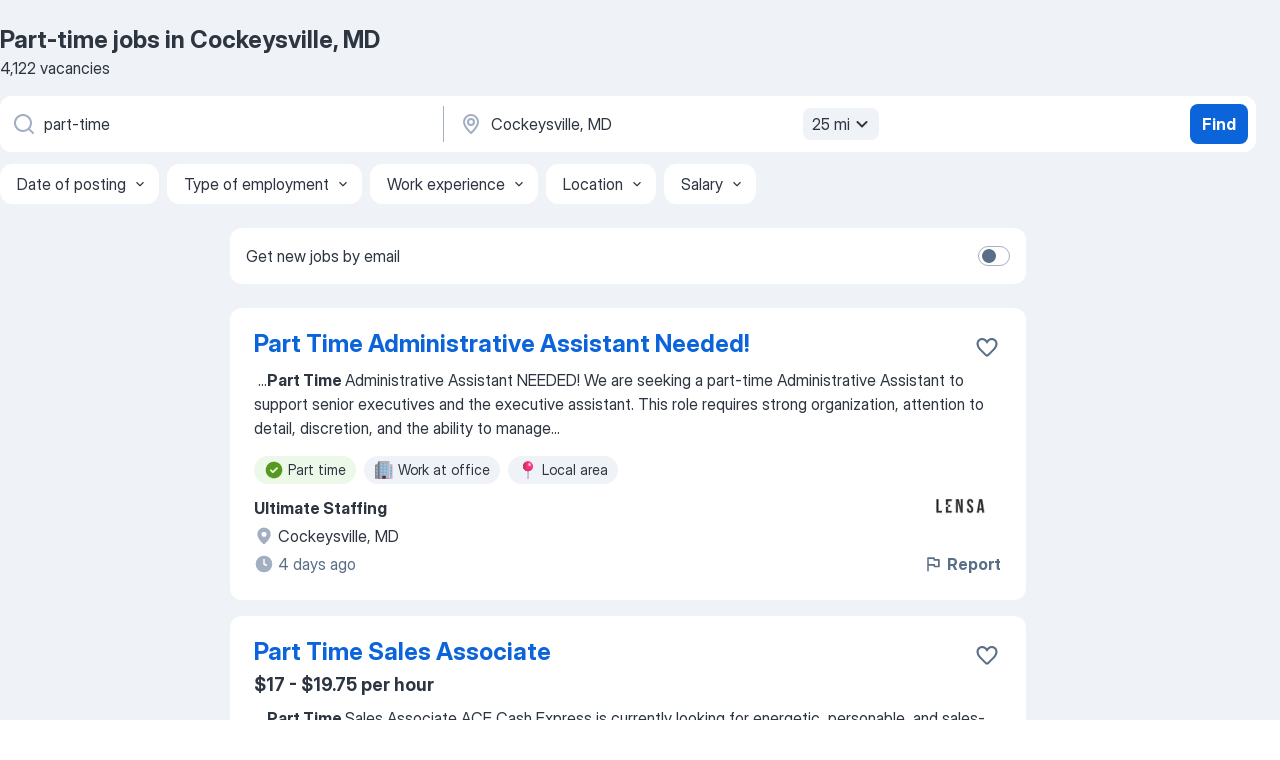

--- FILE ---
content_type: text/html
request_url: https://jooble.org/jobs-part+time/Cockeysville%2C-MD
body_size: 101155
content:
<!DOCTYPE html><html lang="en" xmlns="http://www.w3.org/1999/xhtml"><head><meta charset="utf-8"><link data-chunk="app" rel="stylesheet" href="/assets/app.2cef72498bfe64a06642.css"><link data-chunk="SERP" rel="stylesheet" href="/assets/SERP.e5eb96069634300c1c10.css"><meta name="viewport" content="width=device-width,initial-scale=1.0,maximum-scale=5" /><meta property="og:site_name" content="Jooble" /><meta property="og:locale" content="en" /><meta property="og:type" content="website" /><meta name="msvalidate.01" content="4E93DB804C5CCCD5B3AFF7486D4B2757" /><meta name="format-detection" content="telephone=no"><link rel="preconnect" href="https://www.googletagmanager.com" /><link rel="preconnect" href="https://www.google-analytics.com" /><link rel="dns-prefetch" href="https://www.google.com" /><link rel="dns-prefetch" href="https://apis.google.com" /><link rel="dns-prefetch" href="https://connect.facebook.net" /><link rel="dns-prefetch" href="https://www.facebook.com" /><link href="https://data-us.jooble.org/assets/fonts/inter-display.css" rel="stylesheet"><link href="https://data-us.jooble.org/assets/fonts/segoe.css" rel="stylesheet"><link rel="apple-touch-icon" href="/assets/images/favicon/ua/apple-touch-icon.png?v=4" /><link rel="apple-touch-icon" sizes="57x57" href="/assets/images/favicon/ua/apple-touch-icon-57x57.png?v=4" /><link rel="apple-touch-icon" sizes="60x60" href="/assets/images/favicon/ua/apple-touch-icon-60x60.png?v=4" /><link rel="apple-touch-icon" sizes="72x72" href="/assets/images/favicon/ua/apple-touch-icon-72x72.png?v=4" /><link rel="apple-touch-icon" sizes="76x76" href="/assets/images/favicon/ua/apple-touch-icon-76x76.png?v=4" /><link rel="apple-touch-icon" sizes="114x114" href="/assets/images/favicon/ua/apple-touch-icon-114x114.png?v=4" /><link rel="apple-touch-icon" sizes="120x120" href="/assets/images/favicon/ua/apple-touch-icon-120x120.png?v=4" /><link rel="apple-touch-icon" sizes="144x144" href="/assets/images/favicon/ua/apple-touch-icon-144x144.png?v=4" /><link rel="apple-touch-icon" sizes="152x152" href="/assets/images/favicon/ua/apple-touch-icon-152x152.png?v=4" /><link rel="apple-touch-icon" sizes="180x180" href="/assets/images/favicon/ua/apple-touch-icon-180x180.png?v=4" /><link rel="icon" type="image/png" sizes="16x16" href="/assets/images/favicon/ua/favicon-16x16.png?v=4"><link rel="icon" type="image/png" sizes="32x32" href="/assets/images/favicon/ua/favicon-32x32.png?v=4"><link rel="icon" type="image/png" sizes="48x48" href="/assets/images/favicon/ua/android-chrome-48x48.png?v=4"><link rel="icon" type="image/png" sizes="96x96" href="/assets/images/favicon/ua/android-chrome-96x96.png?v=4"><link rel="icon" type="image/png" sizes="144x144" href="/assets/images/favicon/ua/android-chrome-144x144.png?v=4"><link rel="icon" type="image/png" sizes="192x192" href="/assets/images/favicon/ua/android-chrome-192x192.png?v=4"><link rel="icon" type="image/png" sizes="194x194" href="/assets/images/favicon/ua/favicon-194x194.png?v=4"><link rel="icon" type="image/png" sizes="256x256" href="/assets/images/favicon/ua/android-chrome-256x256.png?v=4"><link rel="icon" type="image/png" sizes="384x384" href="/assets/images/favicon/ua/android-chrome-384x384.png?v=4"><link rel="icon" type="image/png" sizes="512x512" href="/assets/images/favicon/ua/android-chrome-512x512.png?v=4"><link rel="shortcut icon" type="image/x-icon" href="/assets/images/favicon/ua/favicon-ua.ico?v=4"><link rel="icon" href="/assets/images/favicon/ua/icon.svg?v=4" sizes="any" type="image/svg+xml"><meta name="msapplication-tooltip" content="Jooble"><meta name="msapplication-config" content="/browserconfig.xml"><meta name="msapplication-TileColor" content="#ffffff"><meta name="msapplication-TileImage" content="/assets/images/favicon/ua/mstile-144x144.png?v=4"><meta name="theme-color" content="#ffffff"><meta name="ir-site-verification-token" content="-1337664224"><script type="text/javascript" charset="utf-8">(function(g,o){g[o]=g[o]||function(){(g[o]['q']=g[o]['q']||[]).push(arguments)},g[o]['t']=1*new Date})(window,'_googCsa'); </script><script>!function(){if('PerformanceLongTaskTiming' in window) {var g=window.__tti={e:[]};g.o = new PerformanceObserver(function(l){g.e = g.e.concat(l.getEntries())});g.o.observe({entryTypes:['longtask']})}}();</script><script>!function(){var e,t,n,i,r={passive:!0,capture:!0},a=new Date,o=function(){i=[],t=-1,e=null,f(addEventListener)},c=function(i,r){e||(e=r,t=i,n=new Date,f(removeEventListener),u())},u=function(){if(t>=0&&t<n-a){var r={entryType:"first-input",name:e.type,target:e.target,cancelable:e.cancelable,startTime:e.timeStamp,processingStart:e.timeStamp+t};i.forEach((function(e){e(r)})),i=[]}},s=function(e){if(e.cancelable){var t=(e.timeStamp>1e12?new Date:performance.now())-e.timeStamp;"pointerdown"==e.type?function(e,t){var n=function(){c(e,t),a()},i=function(){a()},a=function(){removeEventListener("pointerup",n,r),removeEventListener("pointercancel",i,r)};addEventListener("pointerup",n,r),addEventListener("pointercancel",i,r)}(t,e):c(t,e)}},f=function(e){["mousedown","keydown","touchstart","pointerdown"].forEach((function(t){return e(t,s,r)}))},p="hidden"===document.visibilityState?0:1/0;addEventListener("visibilitychange",(function e(t){"hidden"===document.visibilityState&&(p=t.timeStamp,removeEventListener("visibilitychange",e,!0))}),!0);o(),self.webVitals={firstInputPolyfill:function(e){i.push(e),u()},resetFirstInputPolyfill:o,get firstHiddenTime(){return p}}}();</script><title data-rh="true">Urgent! Part-time jobs in Cockeysville, MD - January 2026 (with Salaries!) - Jooble</title><link data-rh="true" rel="canonical" href="https://jooble.org/jobs-part+time/Cockeysville%2C-MD"/><link data-rh="true" hreflang="en-US" rel="alternate" href="https://jooble.org/jobs-part+time/Cockeysville%2C-MD"/><meta data-rh="true" name="keywords" content="Part-time jobs in Cockeysville, MD, jobs"/><meta data-rh="true" name="description" content="Search and apply for the latest Part-time jobs in Cockeysville, MD. Verified employers. Competitive salary. Full-time, temporary, and part-time jobs. Job email alerts. Free, fast and easy way find a job of 1.125.000+ postings in Cockeysville, MD and other big cities in USA."/><meta data-rh="true" property="og:image" content="/assets/images/open_graph/og_image.png"/><meta data-rh="true" property="og:url" content="https://jooble.org/jobs-part+time/Cockeysville%2C-MD"/><meta data-rh="true" property="og:title" content="Urgent! Part-time jobs in Cockeysville, MD - January 2026 (with Salaries!) - Jooble"/><meta data-rh="true" property="og:description" content="Search and apply for the latest Part-time jobs in Cockeysville, MD. Verified employers. Competitive salary. Full-time, temporary, and part-time jobs. Job email alerts. Free, fast and easy way find a job of 1.125.000+ postings in Cockeysville, MD and other big cities in USA."/><script data-rh="true" type="application/ld+json">{"@context":"https://schema.org","@type":"BreadcrumbList","itemListElement":[[{"@type":"ListItem","position":1,"item":{"@id":"https://jooble.org","name":"Jobs"}},{"@type":"ListItem","position":2,"item":{"@id":"https://jooble.org/jobs-part+time","name":"Part-time"}},{"@type":"ListItem","position":3,"item":{"name":"Part-time Cockeysville, MD"}}]]}</script><script data-rh="true" type="application/ld+json">{"@context":"https://schema.org","@type":"ItemList","numberOfItems":4122,"itemListElement":[[{"@type":"ListItem","position":1,"url":"https://jooble.org/jdp/-6653098111727252365"},{"@type":"ListItem","position":2,"url":"https://jooble.org/jdp/-462393067772416429"},{"@type":"ListItem","position":3,"url":"https://jooble.org/jdp/4475590398171768798"},{"@type":"ListItem","position":4,"url":"https://jooble.org/jdp/2472654519824798792"},{"@type":"ListItem","position":5,"url":"https://jooble.org/jdp/-1576163988391536894"},{"@type":"ListItem","position":6,"url":"https://jooble.org/jdp/6838267939825434811"},{"@type":"ListItem","position":7,"url":"https://jooble.org/jdp/4900913115519084023"},{"@type":"ListItem","position":8,"url":"https://jooble.org/jdp/-2753179284535011200"},{"@type":"ListItem","position":9,"url":"https://jooble.org/jdp/8161875092711278887"},{"@type":"ListItem","position":10,"url":"https://jooble.org/jdp/4076484759545660744"},{"@type":"ListItem","position":11,"url":"https://jooble.org/jdp/-3866544507970651532"},{"@type":"ListItem","position":12,"url":"https://jooble.org/jdp/1929576682902853874"},{"@type":"ListItem","position":13,"url":"https://jooble.org/jdp/-5858171308304258847"},{"@type":"ListItem","position":14,"url":"https://jooble.org/jdp/313347148825963099"},{"@type":"ListItem","position":15,"url":"https://jooble.org/jdp/8098597953161515271"},{"@type":"ListItem","position":16,"url":"https://jooble.org/jdp/-1914355030846793523"},{"@type":"ListItem","position":17,"url":"https://jooble.org/jdp/-3378326418197174155"},{"@type":"ListItem","position":18,"url":"https://jooble.org/jdp/8751882239842776704"},{"@type":"ListItem","position":19,"url":"https://jooble.org/jdp/5070139121943715981"},{"@type":"ListItem","position":20,"url":"https://jooble.org/jdp/5709087514712761481"},{"@type":"ListItem","position":21,"url":"https://jooble.org/jdp/-2011239337429479713"},{"@type":"ListItem","position":22,"url":"https://jooble.org/jdp/-1530324605855275477"},{"@type":"ListItem","position":23,"url":"https://jooble.org/jdp/-3365869383305831785"},{"@type":"ListItem","position":24,"url":"https://jooble.org/jdp/-6510044959081483906"},{"@type":"ListItem","position":25,"url":"https://jooble.org/jdp/-5683812661792675423"},{"@type":"ListItem","position":26,"url":"https://jooble.org/jdp/5987730853360389351"},{"@type":"ListItem","position":27,"url":"https://jooble.org/jdp/5223394339000422421"},{"@type":"ListItem","position":28,"url":"https://jooble.org/jdp/706625800025226232"},{"@type":"ListItem","position":29,"url":"https://jooble.org/jdp/5913957528694059271"},{"@type":"ListItem","position":30,"url":"https://jooble.org/jdp/5845513766942984108"}]]}</script></head><body ondragstart="return false"><div id="app"><div class="zR2N9v"><div class="_1G2nM4"><div></div><div id="serpContainer" class="_0CG45k"><div class="+MdXgT"><header class="VavEB9"><div class="qD9dwK"><h1 class="_518B8Z">Part-time jobs in Cockeysville, MD</h1><div company="p" class="cXVOTD">4,122 vacancies</div></div><div class=""><form class="CXE+FW" data-test-name="_searchForm"><div class="tXoMlu"><div class="kySr3o EIHqTW"><div class="H-KSNn"><div class="Y6LTZC RKazSn"><div class="_0vIToK"><svg class="BC4g2E abyhUO gexuVd kPZVKg"><use xlink:href="/assets/sprite.1oxueCVBzlo-hocQRlhy.svg#icon-magnifier-usage"></use></svg><input id="input_:R55ioh:" class="_2cXMBT aHpE4r _5sX2B+" placeholder="I&#x27;m looking for jobs..." type="text" spellcheck="false" name="keyword" autoComplete="off" autoCapitalize="off" data-test-name="_searchFormKeywordInput" aria-label="What position are you looking for?" value="part-time"/></div></div></div></div><div class="kySr3o _9+Weu7"><div class="H-KSNn"><div class="Y6LTZC RKazSn"><div class="_0vIToK"><svg class="BC4g2E abyhUO gexuVd kPZVKg"><use xlink:href="/assets/sprite.1oxueCVBzlo-hocQRlhy.svg#icon-map_marker-usage"></use></svg><input id="tbRegion" class="_2cXMBT aHpE4r _5sX2B+" placeholder="In the region..." type="text" spellcheck="false" name="region" autoComplete="off" autoCapitalize="off" data-test-name="_searchFormRegionInput" aria-label="Indicate the city where you are looking for a job" value="Cockeysville, MD"/></div><div class="hQwOE1"><div class="-xWR9w" data-test-name="_radiusSelect"><button type="button" class="VMdYVt i6dNg1 oUsVL7 -A9fYs mO9zne">25 mi<span class="njVmSf"><svg class="KaSFrq JAzKjj GM7Sgs MQl7R9"><use xlink:href="/assets/sprite.1oxueCVBzlo-hocQRlhy.svg#icon-chevron_down-usage"></use></svg></span></button></div></div></div></div></div></div><button type="submit" class="VMdYVt i6dNg1 oUsVL7 xVPKbj ZuTpxY">Find</button></form></div><div class="p7hDF8"><div class="apmZrt" data-test-name="_smartTagsFilter"><div class="wYznI5"><span class="_1apRDx">Date of posting</span><svg class="KaSFrq DuJhnH GM7Sgs _398Jb4"><use xlink:href="/assets/sprite.1oxueCVBzlo-hocQRlhy.svg#icon-chevron_down-usage"></use></svg></div><div class="wYznI5"><span class="_1apRDx">Type of employment</span><svg class="KaSFrq DuJhnH GM7Sgs _398Jb4"><use xlink:href="/assets/sprite.1oxueCVBzlo-hocQRlhy.svg#icon-chevron_down-usage"></use></svg></div><div class="wYznI5"><span class="_1apRDx">Work experience</span><svg class="KaSFrq DuJhnH GM7Sgs _398Jb4"><use xlink:href="/assets/sprite.1oxueCVBzlo-hocQRlhy.svg#icon-chevron_down-usage"></use></svg></div><div class="wYznI5"><span class="_1apRDx">Location</span><svg class="KaSFrq DuJhnH GM7Sgs _398Jb4"><use xlink:href="/assets/sprite.1oxueCVBzlo-hocQRlhy.svg#icon-chevron_down-usage"></use></svg></div><div class="wYznI5"><span class="_1apRDx">Salary</span><svg class="KaSFrq DuJhnH GM7Sgs _398Jb4"><use xlink:href="/assets/sprite.1oxueCVBzlo-hocQRlhy.svg#icon-chevron_down-usage"></use></svg></div></div></div></header><div class="y+s7YY"><div class="Amjssv"><main class="toVmC+" role="main"><div class="NeCPdn" id="topBarContainer"><div class="dKIuea"><div class="pfddcp xPgV1+"><div class="Z7rxKJ"><span class="ahUpuK">Get new jobs by email</span><div class="rV3P9b H6hBvI RDT4pD seXaaO"><input id="SubscriptionSwitcher" type="checkbox" aria-label="SubscriptionSwitcher"/><label for="SubscriptionSwitcher"><span data-switch="pill" data-caption="false"><span data-switch="round"></span></span></label></div></div></div></div></div><div class="bXbgrv" id="serpContent"><div><div class="infinite-scroll-component__outerdiv"><div class="infinite-scroll-component ZbPfXY _serpContentBlock" style="height:auto;overflow:auto;-webkit-overflow-scrolling:touch"><div><ul class="kiBEcn"><li></li><li><div id="-6653098111727252365" data-test-name="_jobCard" class="+n4WEb rHG1ci"><div class="_9q4Aij"><h2 class="jA9gFS dUatPc"><a class="_8w9Ce2 tUC4Fj _6i4Nb0 wtCvxI job_card_link" target="_blank" href="https://jooble.org/jdp/-6653098111727252365">Part Time Administrative Assistant Needed!</a></h2><div class="_5A-eEY"><div class="Bdpujj"><button type="button" class="ZapzXe _9WpygY XEfYdx JFkX+L vMdXr7 RNbuqd" data-test-name="jobFavoritesButton__-6653098111727252365" aria-label="Save the vacancy to favorites"><span class="H2e2t1 +gVFyQ"><svg class="KaSFrq JAzKjj _0ng4na"><use xlink:href="/assets/sprite.1oxueCVBzlo-hocQRlhy.svg#icon-heart_outline-usage"></use></svg></span></button></div></div></div><div><div class="QZH8mt"><div class="GEyos4">&nbsp;...<b>Part Time </b><span>Administrative Assistant NEEDED!
 
 


 We are seeking a part-time Administrative Assistant to support senior executives and the executive assistant. This role requires strong organization, attention to detail, discretion, and the ability to manage</span>...&nbsp;</div><div class="rvi8+s"><div class="tXxXy-"><div data-name="part_time" data-test-name="_highlightedTag" class="K8ZLnh tag fT460t"><svg class="KaSFrq DuJhnH GeatqJ"><use xlink:href="/assets/sprite.1oxueCVBzlo-hocQRlhy.svg#icon-check_match-usage"></use></svg>Part time</div><div data-name="work_at_office" data-test-name="_jobTag" class="K8ZLnh tag _7Amkfs"><div class="uE1IG0" style="background-image:url(/assets/images/tagIconsNew/emoji_office_building.svg)"></div>Work at office</div><div data-name="local_area" data-test-name="_jobTag" class="K8ZLnh tag _7Amkfs"><div class="uE1IG0" style="background-image:url(/assets/images/tagIconsNew/emoji_round_pushpin.svg)"></div>Local area</div></div></div></div><div class="L4BhzZ wrapper__new_tags_design bLrJMm"><div class="j+648w"><button type="button" class="ZapzXe _9WpygY JFkX+L vMdXr7 _9ofHq7" data-test-name="_reportJobButtonSerp"><span class="H2e2t1 w87w0E"><svg class="KaSFrq xY3sEm _0ng4na cS9jE1"><use xlink:href="/assets/sprite.1oxueCVBzlo-hocQRlhy.svg#icon-flag-usage"></use></svg></span>Report</button><img src="/css/images/plogo/1455.gif" class="yUFQEM" aria-hidden="true" alt="dteCompanyLogo"/></div><div class="E6E0jY"><div class="pXyhD4 VeoRvG"><div class="heru4z"><p class="z6WlhX" data-test-name="_companyName">Ultimate Staffing</p></div></div><div class="blapLw gj1vO6 fhg31q nxYYVJ" tabindex="-1"><svg class="BC4g2E c6AqqO gexuVd kE3ssB DlQ0Ty icon_gray_soft mdorqd"><use xlink:href="/assets/sprite.1oxueCVBzlo-hocQRlhy.svg#icon-map_marker_filled-usage"></use></svg><div class="caption NTRJBV">Cockeysville, MD</div></div><div class="blapLw gj1vO6 fhg31q fGYTou"><svg class="BC4g2E c6AqqO gexuVd kE3ssB DlQ0Ty icon_gray_soft jjtReA"><use xlink:href="/assets/sprite.1oxueCVBzlo-hocQRlhy.svg#icon-clock_filled-usage"></use></svg><div class="caption Vk-5Da">4 days ago</div></div></div></div></div></div></li><li><div id="-462393067772416429" data-test-name="_jobCard" class="+n4WEb rHG1ci"><div class="_9q4Aij"><h2 class="jA9gFS dUatPc"><a class="_8w9Ce2 tUC4Fj _6i4Nb0 wtCvxI job_card_link" target="_blank" href="https://jooble.org/jdp/-462393067772416429">Part Time Sales Associate</a></h2><div class="_5A-eEY"><div class="Bdpujj"><button type="button" class="ZapzXe _9WpygY XEfYdx JFkX+L vMdXr7 RNbuqd" data-test-name="jobFavoritesButton__-462393067772416429" aria-label="Save the vacancy to favorites"><span class="H2e2t1 +gVFyQ"><svg class="KaSFrq JAzKjj _0ng4na"><use xlink:href="/assets/sprite.1oxueCVBzlo-hocQRlhy.svg#icon-heart_outline-usage"></use></svg></span></button></div></div></div><div><div class="QZH8mt"><p class="b97WnG">$17 - $19.75 per hour</p><div class="GEyos4">&nbsp;...<b>Part Time </b><span>Sales Associate 
 ACE Cash Express is currently looking for energetic, personable, and sales-oriented individuals to join our team! Use your sales skills to earn more with ACE! Hourly pay plus bonus incentives allows YOU to maximize your earning potential!</span>...&nbsp;</div><div class="rvi8+s"><div class="tXxXy-"><div data-name="part_time" data-test-name="_highlightedTag" class="K8ZLnh tag fT460t"><svg class="KaSFrq DuJhnH GeatqJ"><use xlink:href="/assets/sprite.1oxueCVBzlo-hocQRlhy.svg#icon-check_match-usage"></use></svg>Part time</div><div data-name="hourly_rate" data-test-name="_jobTag" class="K8ZLnh tag _7Amkfs"><div class="uE1IG0" style="background-image:url(/assets/images/tagIconsNew/emoji_dollar_banknote.svg)"></div>Hourly pay</div><div data-name="local_area" data-test-name="_jobTag" class="K8ZLnh tag _7Amkfs"><div class="uE1IG0" style="background-image:url(/assets/images/tagIconsNew/emoji_round_pushpin.svg)"></div>Local area</div><div data-name="flexible_hours" data-test-name="_jobTag" class="K8ZLnh tag _7Amkfs"><div class="uE1IG0" style="background-image:url(/assets/images/tagIconsNew/emoji_tear_off_calendar.svg)"></div>Flexible hours</div></div></div></div><div class="L4BhzZ wrapper__new_tags_design bLrJMm"><div class="j+648w"><button type="button" class="ZapzXe _9WpygY JFkX+L vMdXr7 _9ofHq7" data-test-name="_reportJobButtonSerp"><span class="H2e2t1 w87w0E"><svg class="KaSFrq xY3sEm _0ng4na cS9jE1"><use xlink:href="/assets/sprite.1oxueCVBzlo-hocQRlhy.svg#icon-flag-usage"></use></svg></span>Report</button><img src="/css/images/plogo/1455.gif" class="yUFQEM" aria-hidden="true" alt="dteCompanyLogo"/></div><div class="E6E0jY"><div class="pXyhD4 VeoRvG"><div class="heru4z"><p class="z6WlhX" data-test-name="_companyName">Ace Cash Express</p></div></div><div class="blapLw gj1vO6 fhg31q nxYYVJ" tabindex="-1"><svg class="BC4g2E c6AqqO gexuVd kE3ssB DlQ0Ty icon_gray_soft mdorqd"><use xlink:href="/assets/sprite.1oxueCVBzlo-hocQRlhy.svg#icon-map_marker_filled-usage"></use></svg><div class="caption NTRJBV">Cockeysville, MD</div></div><div class="blapLw gj1vO6 fhg31q fGYTou"><svg class="BC4g2E c6AqqO gexuVd kE3ssB DlQ0Ty icon_gray_soft jjtReA"><use xlink:href="/assets/sprite.1oxueCVBzlo-hocQRlhy.svg#icon-clock_filled-usage"></use></svg><div class="caption Vk-5Da">12 hours ago</div></div></div></div></div></div></li><li><div id="4475590398171768798" data-test-name="_jobCard" class="+n4WEb rHG1ci"><div class="_9q4Aij"><h2 class="jA9gFS dUatPc"><a class="_8w9Ce2 tUC4Fj _6i4Nb0 wtCvxI job_card_link" target="_blank" href="https://jooble.org/jdp/4475590398171768798">Maintenance Custodian Associate</a></h2><div class="_5A-eEY"><div class="Bdpujj"><button type="button" class="ZapzXe _9WpygY XEfYdx JFkX+L vMdXr7 RNbuqd" data-test-name="jobFavoritesButton__4475590398171768798" aria-label="Save the vacancy to favorites"><span class="H2e2t1 +gVFyQ"><svg class="KaSFrq JAzKjj _0ng4na"><use xlink:href="/assets/sprite.1oxueCVBzlo-hocQRlhy.svg#icon-heart_outline-usage"></use></svg></span></button></div></div></div><div><div class="QZH8mt"><p class="b97WnG">$17 - $24 per hour</p><div class="GEyos4">&nbsp;...<span>assigned to this job. The full job description can be made available as </span><b>part </b><span>of the hiring process. 
 What you'll do... 
 Maintains safety</span>...&nbsp;&nbsp;...<span>401(k), stock purchase and company-paid life insurance 
-Paid </span><b>time </b><span>off benefits  include PTO, parental leave, family care leave,</span>...&nbsp;</div><div class="rvi8+s"><div class="tXxXy-"><div data-name="part_time" data-test-name="_highlightedTag" class="K8ZLnh tag fT460t"><svg class="KaSFrq DuJhnH GeatqJ"><use xlink:href="/assets/sprite.1oxueCVBzlo-hocQRlhy.svg#icon-check_match-usage"></use></svg>Part time</div><div data-name="hourly_rate" data-test-name="_jobTag" class="K8ZLnh tag _7Amkfs"><div class="uE1IG0" style="background-image:url(/assets/images/tagIconsNew/emoji_dollar_banknote.svg)"></div>Hourly pay</div><div data-name="minimum_wage" data-test-name="_jobTag" class="K8ZLnh tag _7Amkfs"><div class="uE1IG0" style="background-image:url(/assets/images/tagIconsNew/emoji_dollar_banknote.svg)"></div>Minimum wage</div><div data-name="full_time" data-test-name="_jobTag" class="K8ZLnh tag _7Amkfs"><div class="uE1IG0" style="background-image:url(/assets/images/tagIconsNew/emoji_briefcase.svg)"></div>Full time</div><div data-name="temporary" data-test-name="_jobTag" class="K8ZLnh tag _7Amkfs"><div class="uE1IG0" style="background-image:url(/assets/images/tagIconsNew/emoji_briefcase.svg)"></div>Temporary work</div><div data-name="shift_work" data-test-name="_jobTag" class="K8ZLnh tag _7Amkfs"><div class="uE1IG0" style="background-image:url(/assets/images/tagIconsNew/emoji_tear_off_calendar.svg)"></div>Shift work</div></div></div></div><div class="L4BhzZ wrapper__new_tags_design bLrJMm"><div class="j+648w"><button type="button" class="ZapzXe _9WpygY JFkX+L vMdXr7 _9ofHq7" data-test-name="_reportJobButtonSerp"><span class="H2e2t1 w87w0E"><svg class="KaSFrq xY3sEm _0ng4na cS9jE1"><use xlink:href="/assets/sprite.1oxueCVBzlo-hocQRlhy.svg#icon-flag-usage"></use></svg></span>Report</button><img src="/css/images/plogo/1455.gif" class="yUFQEM" aria-hidden="true" alt="dteCompanyLogo"/></div><div class="E6E0jY"><div class="pXyhD4 VeoRvG"><div class="heru4z"><p class="z6WlhX" data-test-name="_companyName">Walmart</p></div></div><div class="blapLw gj1vO6 fhg31q nxYYVJ" tabindex="-1"><svg class="BC4g2E c6AqqO gexuVd kE3ssB DlQ0Ty icon_gray_soft mdorqd"><use xlink:href="/assets/sprite.1oxueCVBzlo-hocQRlhy.svg#icon-map_marker_filled-usage"></use></svg><div class="caption NTRJBV">Lutherville Timonium, MD</div></div><div class="blapLw gj1vO6 fhg31q fGYTou"><svg class="BC4g2E c6AqqO gexuVd kE3ssB DlQ0Ty icon_gray_soft jjtReA"><use xlink:href="/assets/sprite.1oxueCVBzlo-hocQRlhy.svg#icon-clock_filled-usage"></use></svg><div class="caption Vk-5Da">12 hours ago</div></div></div></div></div></div></li><li><div id="2472654519824798792" data-test-name="_jobCard" class="+n4WEb rHG1ci"><div class="_9q4Aij"><h2 class="jA9gFS dUatPc"><a class="_8w9Ce2 tUC4Fj _6i4Nb0 wtCvxI job_card_link" target="_blank" href="https://jooble.org/jdp/2472654519824798792">Sales Associate - PT</a></h2><div class="_5A-eEY"><div class="Bdpujj"><button type="button" class="ZapzXe _9WpygY XEfYdx JFkX+L vMdXr7 RNbuqd" data-test-name="jobFavoritesButton__2472654519824798792" aria-label="Save the vacancy to favorites"><span class="H2e2t1 +gVFyQ"><svg class="KaSFrq JAzKjj _0ng4na"><use xlink:href="/assets/sprite.1oxueCVBzlo-hocQRlhy.svg#icon-heart_outline-usage"></use></svg></span></button></div></div></div><div><div class="QZH8mt"><div class="GEyos4">&nbsp;...<span>no greater satisfaction than helping others to achieve it. Be a </span><b>part </b><span>of helping others to Live Well!
 About GNC 
 Since 1935, GNC has</span>...&nbsp;&nbsp;...<span>inclusive and diverse workforce. 
 What You'll Do: 
 This is a Part-</span><b>Time </b><span>Hourly Position 
 As a Sales Associate, you will be dedicated to</span>...&nbsp;</div><div class="rvi8+s"><div class="tXxXy-"><div data-name="part_time" data-test-name="_highlightedTag" class="K8ZLnh tag fT460t"><svg class="KaSFrq DuJhnH GeatqJ"><use xlink:href="/assets/sprite.1oxueCVBzlo-hocQRlhy.svg#icon-check_match-usage"></use></svg>Part time</div><div data-name="hourly_rate" data-test-name="_jobTag" class="K8ZLnh tag _7Amkfs"><div class="uE1IG0" style="background-image:url(/assets/images/tagIconsNew/emoji_dollar_banknote.svg)"></div>Hourly pay</div><div data-name="night_shift" data-test-name="_jobTag" class="K8ZLnh tag _7Amkfs"><div class="uE1IG0" style="background-image:url(/assets/images/tagIconsNew/emoji_tear_off_calendar.svg)"></div>Night shift</div><div data-name="morning_shift" data-test-name="_jobTag" class="K8ZLnh tag _7Amkfs"><div class="uE1IG0" style="background-image:url(/assets/images/tagIconsNew/emoji_tear_off_calendar.svg)"></div>Day shift</div></div></div></div><div class="L4BhzZ wrapper__new_tags_design bLrJMm"><div class="j+648w"><button type="button" class="ZapzXe _9WpygY JFkX+L vMdXr7 _9ofHq7" data-test-name="_reportJobButtonSerp"><span class="H2e2t1 w87w0E"><svg class="KaSFrq xY3sEm _0ng4na cS9jE1"><use xlink:href="/assets/sprite.1oxueCVBzlo-hocQRlhy.svg#icon-flag-usage"></use></svg></span>Report</button><img src="/css/images/plogo/1455.gif" class="yUFQEM" aria-hidden="true" alt="dteCompanyLogo"/></div><div class="E6E0jY"><div class="pXyhD4 VeoRvG"><div class="heru4z"><p class="z6WlhX" data-test-name="_companyName">GNC</p></div></div><div class="blapLw gj1vO6 fhg31q nxYYVJ" tabindex="-1"><svg class="BC4g2E c6AqqO gexuVd kE3ssB DlQ0Ty icon_gray_soft mdorqd"><use xlink:href="/assets/sprite.1oxueCVBzlo-hocQRlhy.svg#icon-map_marker_filled-usage"></use></svg><div class="caption NTRJBV">Hunt Valley, MD</div></div><div class="blapLw gj1vO6 fhg31q fGYTou"><svg class="BC4g2E c6AqqO gexuVd kE3ssB DlQ0Ty icon_gray_soft jjtReA"><use xlink:href="/assets/sprite.1oxueCVBzlo-hocQRlhy.svg#icon-clock_filled-usage"></use></svg><div class="caption Vk-5Da">1 day ago</div></div></div></div></div></div></li><li><div id="-1576163988391536894" data-test-name="_jobCard" class="+n4WEb rHG1ci"><div class="_9q4Aij"><h2 class="jA9gFS dUatPc"><a class="_8w9Ce2 tUC4Fj _6i4Nb0 wtCvxI job_card_link" target="_blank" href="https://jooble.org/jdp/-1576163988391536894">Nanny, Babysitter, Caregivers - (Up to $125+tips/job)</a></h2><div class="_5A-eEY"><div class="Bdpujj"><button type="button" class="ZapzXe _9WpygY XEfYdx JFkX+L vMdXr7 RNbuqd" data-test-name="jobFavoritesButton__-1576163988391536894" aria-label="Save the vacancy to favorites"><span class="H2e2t1 +gVFyQ"><svg class="KaSFrq JAzKjj _0ng4na"><use xlink:href="/assets/sprite.1oxueCVBzlo-hocQRlhy.svg#icon-heart_outline-usage"></use></svg></span></button></div></div></div><div><div class="QZH8mt"><p class="b97WnG">$125 per hour</p><div class="GEyos4">&nbsp;...<span>PERKS OF JOINING URBANSITTER: ✓ Ultimate flexibility. Set your schedule with full-</span><b>time, part-</b><span>time, and occasional jobs like nanny, date night sitter, after-school pickup sitter, homework tutor, or mother’s helper. Plus, pet sitting and elder care gigs!
✓ Get paid your</span>...&nbsp;</div><div class="rvi8+s"><div class="tXxXy-"><div data-name="part_time" data-test-name="_highlightedTag" class="K8ZLnh tag fT460t"><svg class="KaSFrq DuJhnH GeatqJ"><use xlink:href="/assets/sprite.1oxueCVBzlo-hocQRlhy.svg#icon-check_match-usage"></use></svg>Part time</div><div data-name="full_time" data-test-name="_jobTag" class="K8ZLnh tag _7Amkfs"><div class="uE1IG0" style="background-image:url(/assets/images/tagIconsNew/emoji_briefcase.svg)"></div>Full time</div><div data-name="start_today" data-test-name="_jobTag" class="K8ZLnh tag _7Amkfs"><div class="uE1IG0" style="background-image:url(/assets/images/tagIconsNew/emoji_round_pushpin.svg)"></div>Start working today</div><div data-name="local_area" data-test-name="_jobTag" class="K8ZLnh tag _7Amkfs"><div class="uE1IG0" style="background-image:url(/assets/images/tagIconsNew/emoji_round_pushpin.svg)"></div>Local area</div></div></div></div><div class="L4BhzZ wrapper__new_tags_design bLrJMm"><div class="j+648w"><button type="button" class="ZapzXe _9WpygY JFkX+L vMdXr7 _9ofHq7" data-test-name="_reportJobButtonSerp"><span class="H2e2t1 w87w0E"><svg class="KaSFrq xY3sEm _0ng4na cS9jE1"><use xlink:href="/assets/sprite.1oxueCVBzlo-hocQRlhy.svg#icon-flag-usage"></use></svg></span>Report</button><img src="/css/images/plogo/889.gif" class="yUFQEM" aria-hidden="true" alt="dteCompanyLogo"/></div><div class="E6E0jY"><div class="pXyhD4 VeoRvG"><div class="heru4z"><p class="z6WlhX" data-test-name="_companyName">UrbanSitter</p></div></div><div class="blapLw gj1vO6 fhg31q nxYYVJ" tabindex="-1"><svg class="BC4g2E c6AqqO gexuVd kE3ssB DlQ0Ty icon_gray_soft mdorqd"><use xlink:href="/assets/sprite.1oxueCVBzlo-hocQRlhy.svg#icon-map_marker_filled-usage"></use></svg><div class="caption NTRJBV">Baltimore, MD</div></div><div class="blapLw gj1vO6 fhg31q fGYTou"><svg class="BC4g2E c6AqqO gexuVd kE3ssB DlQ0Ty icon_gray_soft jjtReA"><use xlink:href="/assets/sprite.1oxueCVBzlo-hocQRlhy.svg#icon-clock_filled-usage"></use></svg><div class="caption Vk-5Da">3 days ago</div></div></div></div></div></div></li><li><div id="6838267939825434811" data-test-name="_jobCard" class="+n4WEb rHG1ci"><div class="_9q4Aij"><h2 class="jA9gFS dUatPc"><a class="_8w9Ce2 tUC4Fj _6i4Nb0 wtCvxI job_card_link" target="_blank" href="https://jooble.org/jdp/6838267939825434811">Security Guard (Armed/Unarmed)</a></h2><div class="_5A-eEY"><div class="Bdpujj"><button type="button" class="ZapzXe _9WpygY XEfYdx JFkX+L vMdXr7 RNbuqd" data-test-name="jobFavoritesButton__6838267939825434811" aria-label="Save the vacancy to favorites"><span class="H2e2t1 +gVFyQ"><svg class="KaSFrq JAzKjj _0ng4na"><use xlink:href="/assets/sprite.1oxueCVBzlo-hocQRlhy.svg#icon-heart_outline-usage"></use></svg></span></button></div></div></div><div><div class="QZH8mt"><p class="b97WnG">$20 per hour</p><div class="GEyos4">&nbsp;...<span>Officer / Patrol] - Earn $20/hr (Unarmed) or $30/hr (Armed) / Flexible Scheduling / Rapid-Response Assignments / Nationwide Full-</span><b>Time & Part-</b><span>Time Openings - As a Security Guard Armed/Unarmed at Fast Guard Service, you will: Monitor and patrol designated areas to ensure</span>...&nbsp;</div><div class="rvi8+s"><div class="tXxXy-"><div data-name="part_time" data-test-name="_highlightedTag" class="K8ZLnh tag fT460t"><svg class="KaSFrq DuJhnH GeatqJ"><use xlink:href="/assets/sprite.1oxueCVBzlo-hocQRlhy.svg#icon-check_match-usage"></use></svg>Part time</div><div data-name="full_time" data-test-name="_jobTag" class="K8ZLnh tag _7Amkfs"><div class="uE1IG0" style="background-image:url(/assets/images/tagIconsNew/emoji_briefcase.svg)"></div>Full time</div><div data-name="immediate_start" data-test-name="_jobTag" class="K8ZLnh tag _7Amkfs"><div class="uE1IG0" style="background-image:url(/assets/images/tagIconsNew/emoji_fire.svg)"></div>Immediate start</div><div data-name="flexible_hours" data-test-name="_jobTag" class="K8ZLnh tag _7Amkfs"><div class="uE1IG0" style="background-image:url(/assets/images/tagIconsNew/emoji_tear_off_calendar.svg)"></div>Flexible hours</div></div></div></div><div class="L4BhzZ wrapper__new_tags_design bLrJMm"><div class="j+648w"><button type="button" class="ZapzXe _9WpygY JFkX+L vMdXr7 _9ofHq7" data-test-name="_reportJobButtonSerp"><span class="H2e2t1 w87w0E"><svg class="KaSFrq xY3sEm _0ng4na cS9jE1"><use xlink:href="/assets/sprite.1oxueCVBzlo-hocQRlhy.svg#icon-flag-usage"></use></svg></span>Report</button><img src="/css/images/plogo/1455.gif" class="yUFQEM" aria-hidden="true" alt="dteCompanyLogo"/></div><div class="E6E0jY"><div class="pXyhD4 VeoRvG"><div class="heru4z"><p class="z6WlhX" data-test-name="_companyName">Fast Guard Security Service</p></div></div><div class="blapLw gj1vO6 fhg31q nxYYVJ" tabindex="-1"><svg class="BC4g2E c6AqqO gexuVd kE3ssB DlQ0Ty icon_gray_soft mdorqd"><use xlink:href="/assets/sprite.1oxueCVBzlo-hocQRlhy.svg#icon-map_marker_filled-usage"></use></svg><div class="caption NTRJBV">Lutherville Timonium, MD</div></div><div class="blapLw gj1vO6 fhg31q fGYTou"><svg class="BC4g2E c6AqqO gexuVd kE3ssB DlQ0Ty icon_gray_soft jjtReA"><use xlink:href="/assets/sprite.1oxueCVBzlo-hocQRlhy.svg#icon-clock_filled-usage"></use></svg><div class="caption Vk-5Da">12 hours ago</div></div></div></div></div></div></li><li><div id="4900913115519084023" data-test-name="_jobCard" class="+n4WEb rHG1ci"><div class="_9q4Aij"><h2 class="jA9gFS dUatPc"><a class="_8w9Ce2 tUC4Fj _6i4Nb0 wtCvxI job_card_link" target="_blank" href="https://jooble.org/jdp/4900913115519084023">Seasonal Package Handler</a></h2><div class="_5A-eEY"><div class="Bdpujj"><button type="button" class="ZapzXe _9WpygY XEfYdx JFkX+L vMdXr7 RNbuqd" data-test-name="jobFavoritesButton__4900913115519084023" aria-label="Save the vacancy to favorites"><span class="H2e2t1 +gVFyQ"><svg class="KaSFrq JAzKjj _0ng4na"><use xlink:href="/assets/sprite.1oxueCVBzlo-hocQRlhy.svg#icon-heart_outline-usage"></use></svg></span></button></div></div></div><div><div class="QZH8mt"><div class="GEyos4">&nbsp;...<span>Seasonal Package Handlers. This position plays a vital role in our global logistics network during the holiday season. Both full-</span><b>time </b><span>and </span><b>part-</b><span>time roles are available to fit your lifestyle. 
 **Key Responsibilities:** 
 - **Package Sorting:** Sort packages by</span>...&nbsp;</div><div class="rvi8+s"><div class="tXxXy-"><div data-name="part_time" data-test-name="_highlightedTag" class="K8ZLnh tag fT460t"><svg class="KaSFrq DuJhnH GeatqJ"><use xlink:href="/assets/sprite.1oxueCVBzlo-hocQRlhy.svg#icon-check_match-usage"></use></svg>Part time</div><div data-name="hourly_rate" data-test-name="_jobTag" class="K8ZLnh tag _7Amkfs"><div class="uE1IG0" style="background-image:url(/assets/images/tagIconsNew/emoji_dollar_banknote.svg)"></div>Hourly pay</div><div data-name="full_time" data-test-name="_jobTag" class="K8ZLnh tag _7Amkfs"><div class="uE1IG0" style="background-image:url(/assets/images/tagIconsNew/emoji_briefcase.svg)"></div>Full time</div><div data-name="seasonal_work" data-test-name="_jobTag" class="K8ZLnh tag _7Amkfs"><div class="uE1IG0" style="background-image:url(/assets/images/tagIconsNew/emoji_briefcase.svg)"></div>Seasonal work</div><div data-name="flexible_hours" data-test-name="_jobTag" class="K8ZLnh tag _7Amkfs"><div class="uE1IG0" style="background-image:url(/assets/images/tagIconsNew/emoji_tear_off_calendar.svg)"></div>Flexible hours</div><div data-name="shift_work" data-test-name="_jobTag" class="K8ZLnh tag _7Amkfs"><div class="uE1IG0" style="background-image:url(/assets/images/tagIconsNew/emoji_tear_off_calendar.svg)"></div>Shift work</div><div data-name="night_shift" data-test-name="_jobTag" class="K8ZLnh tag _7Amkfs"><div class="uE1IG0" style="background-image:url(/assets/images/tagIconsNew/emoji_tear_off_calendar.svg)"></div>Night shift</div></div></div></div><div class="L4BhzZ wrapper__new_tags_design bLrJMm"><div class="j+648w"><button type="button" class="ZapzXe _9WpygY JFkX+L vMdXr7 _9ofHq7" data-test-name="_reportJobButtonSerp"><span class="H2e2t1 w87w0E"><svg class="KaSFrq xY3sEm _0ng4na cS9jE1"><use xlink:href="/assets/sprite.1oxueCVBzlo-hocQRlhy.svg#icon-flag-usage"></use></svg></span>Report</button><img src="/css/images/plogo/1455.gif" class="yUFQEM" aria-hidden="true" alt="dteCompanyLogo"/></div><div class="E6E0jY"><div class="pXyhD4 VeoRvG"><div class="heru4z"><p class="z6WlhX" data-test-name="_companyName">DHL</p></div></div><div class="blapLw gj1vO6 fhg31q nxYYVJ" tabindex="-1"><svg class="BC4g2E c6AqqO gexuVd kE3ssB DlQ0Ty icon_gray_soft mdorqd"><use xlink:href="/assets/sprite.1oxueCVBzlo-hocQRlhy.svg#icon-map_marker_filled-usage"></use></svg><div class="caption NTRJBV">Cockeysville, MD</div></div><div class="blapLw gj1vO6 fhg31q fGYTou"><svg class="BC4g2E c6AqqO gexuVd kE3ssB DlQ0Ty icon_gray_soft jjtReA"><use xlink:href="/assets/sprite.1oxueCVBzlo-hocQRlhy.svg#icon-clock_filled-usage"></use></svg><div class="caption Vk-5Da">4 days ago</div></div></div></div></div></div></li><li><div class="li6YgU" style="--ew-button-color:#F7F6F2;--ew-button-background-color:#014EFE"></div></li><li></li><li><div id="-2753179284535011200" data-test-name="_jobCard" class="+n4WEb rHG1ci"><div class="_9q4Aij"><h2 class="jA9gFS dUatPc"><a class="_8w9Ce2 tUC4Fj _6i4Nb0 wtCvxI job_card_link" target="_blank" href="https://jooble.org/jdp/-2753179284535011200">Seasonal Package Handler</a></h2><div class="_5A-eEY"><div class="Bdpujj"><button type="button" class="ZapzXe _9WpygY XEfYdx JFkX+L vMdXr7 RNbuqd" data-test-name="jobFavoritesButton__-2753179284535011200" aria-label="Save the vacancy to favorites"><span class="H2e2t1 +gVFyQ"><svg class="KaSFrq JAzKjj _0ng4na"><use xlink:href="/assets/sprite.1oxueCVBzlo-hocQRlhy.svg#icon-heart_outline-usage"></use></svg></span></button></div></div></div><div><div class="QZH8mt"><div class="GEyos4">&nbsp;...<span>Description:**
  **Position Overview:**
 Join the UPS team as a Seasonal Package Handler, where you will be an integral </span><b>part </b><span>of our operations during the busiest </span><b>time </b><span>of the year. This role offers both full-time and part-time opportunities, perfect for those looking to earn</span>...&nbsp;</div><div class="rvi8+s"><div class="tXxXy-"><div data-name="part_time" data-test-name="_highlightedTag" class="K8ZLnh tag fT460t"><svg class="KaSFrq DuJhnH GeatqJ"><use xlink:href="/assets/sprite.1oxueCVBzlo-hocQRlhy.svg#icon-check_match-usage"></use></svg>Part time</div><div data-name="hourly_rate" data-test-name="_jobTag" class="K8ZLnh tag _7Amkfs"><div class="uE1IG0" style="background-image:url(/assets/images/tagIconsNew/emoji_dollar_banknote.svg)"></div>Hourly pay</div><div data-name="extra_income" data-test-name="_jobTag" class="K8ZLnh tag _7Amkfs"><div class="uE1IG0" style="background-image:url(/assets/images/tagIconsNew/emoji_briefcase.svg)"></div>Extra income</div><div data-name="permanent_employment" data-test-name="_jobTag" class="K8ZLnh tag _7Amkfs"><div class="uE1IG0" style="background-image:url(/assets/images/tagIconsNew/emoji_briefcase.svg)"></div>Permanent employment</div><div data-name="full_time" data-test-name="_jobTag" class="K8ZLnh tag _7Amkfs"><div class="uE1IG0" style="background-image:url(/assets/images/tagIconsNew/emoji_briefcase.svg)"></div>Full time</div><div data-name="seasonal_work" data-test-name="_jobTag" class="K8ZLnh tag _7Amkfs"><div class="uE1IG0" style="background-image:url(/assets/images/tagIconsNew/emoji_briefcase.svg)"></div>Seasonal work</div><div data-name="shift_work" data-test-name="_jobTag" class="K8ZLnh tag _7Amkfs"><div class="uE1IG0" style="background-image:url(/assets/images/tagIconsNew/emoji_tear_off_calendar.svg)"></div>Shift work</div><div data-name="night_shift" data-test-name="_jobTag" class="K8ZLnh tag _7Amkfs"><div class="uE1IG0" style="background-image:url(/assets/images/tagIconsNew/emoji_tear_off_calendar.svg)"></div>Night shift</div></div></div></div><div class="L4BhzZ wrapper__new_tags_design bLrJMm"><div class="j+648w"><button type="button" class="ZapzXe _9WpygY JFkX+L vMdXr7 _9ofHq7" data-test-name="_reportJobButtonSerp"><span class="H2e2t1 w87w0E"><svg class="KaSFrq xY3sEm _0ng4na cS9jE1"><use xlink:href="/assets/sprite.1oxueCVBzlo-hocQRlhy.svg#icon-flag-usage"></use></svg></span>Report</button><img src="/css/images/plogo/1455.gif" class="yUFQEM" aria-hidden="true" alt="dteCompanyLogo"/></div><div class="E6E0jY"><div class="pXyhD4 VeoRvG"><div class="heru4z"><p class="z6WlhX" data-test-name="_companyName">UPS</p></div></div><div class="blapLw gj1vO6 fhg31q nxYYVJ" tabindex="-1"><svg class="BC4g2E c6AqqO gexuVd kE3ssB DlQ0Ty icon_gray_soft mdorqd"><use xlink:href="/assets/sprite.1oxueCVBzlo-hocQRlhy.svg#icon-map_marker_filled-usage"></use></svg><div class="caption NTRJBV">Phoenix, MD</div></div><div class="blapLw gj1vO6 fhg31q fGYTou"><svg class="BC4g2E c6AqqO gexuVd kE3ssB DlQ0Ty icon_gray_soft jjtReA"><use xlink:href="/assets/sprite.1oxueCVBzlo-hocQRlhy.svg#icon-clock_filled-usage"></use></svg><div class="caption Vk-5Da">2 days ago</div></div></div></div></div></div></li><li><div id="8161875092711278887" data-test-name="_jobCard" class="+n4WEb rHG1ci"><div class="_9q4Aij"><h2 class="jA9gFS dUatPc"><a class="_8w9Ce2 tUC4Fj _6i4Nb0 wtCvxI job_card_link" target="_blank" href="https://jooble.org/jdp/8161875092711278887">Delivery Driver (Phoenix)</a></h2><div class="_5A-eEY"><div class="Bdpujj"><button type="button" class="ZapzXe _9WpygY XEfYdx JFkX+L vMdXr7 RNbuqd" data-test-name="jobFavoritesButton__8161875092711278887" aria-label="Save the vacancy to favorites"><span class="H2e2t1 +gVFyQ"><svg class="KaSFrq JAzKjj _0ng4na"><use xlink:href="/assets/sprite.1oxueCVBzlo-hocQRlhy.svg#icon-heart_outline-usage"></use></svg></span></button></div></div></div><div><div class="QZH8mt"><div class="GEyos4">&nbsp;...<span>works for you. Whether youre looking for a side hustle or a full-</span><b>time </b><span>gig, delivering with DoorDash gives you the opportunity to earn extra</span>...&nbsp;&nbsp;...<span>DoorDash is a great earnings opportunity for anyone looking for </span><b>part-</b><span>time, seasonal, flexible, weekend, after-school, temporary,</span>...&nbsp;</div><div class="rvi8+s"><div class="tXxXy-"><div data-name="part_time" data-test-name="_highlightedTag" class="K8ZLnh tag fT460t"><svg class="KaSFrq DuJhnH GeatqJ"><use xlink:href="/assets/sprite.1oxueCVBzlo-hocQRlhy.svg#icon-check_match-usage"></use></svg>Part time</div><div data-name="extra_income" data-test-name="_jobTag" class="K8ZLnh tag _7Amkfs"><div class="uE1IG0" style="background-image:url(/assets/images/tagIconsNew/emoji_briefcase.svg)"></div>Extra income</div><div data-name="full_time" data-test-name="_jobTag" class="K8ZLnh tag _7Amkfs"><div class="uE1IG0" style="background-image:url(/assets/images/tagIconsNew/emoji_briefcase.svg)"></div>Full time</div><div data-name="temporary" data-test-name="_jobTag" class="K8ZLnh tag _7Amkfs"><div class="uE1IG0" style="background-image:url(/assets/images/tagIconsNew/emoji_briefcase.svg)"></div>Temporary work</div><div data-name="second_job" data-test-name="_jobTag" class="K8ZLnh tag _7Amkfs"><div class="uE1IG0" style="background-image:url(/assets/images/tagIconsNew/emoji_briefcase.svg)"></div>Second job</div><div data-name="seasonal_work" data-test-name="_jobTag" class="K8ZLnh tag _7Amkfs"><div class="uE1IG0" style="background-image:url(/assets/images/tagIconsNew/emoji_briefcase.svg)"></div>Seasonal work</div><div data-name="flexible_hours" data-test-name="_jobTag" class="K8ZLnh tag _7Amkfs"><div class="uE1IG0" style="background-image:url(/assets/images/tagIconsNew/emoji_tear_off_calendar.svg)"></div>Flexible hours</div><div data-name="weekend_work" data-test-name="_jobTag" class="K8ZLnh tag _7Amkfs"><div class="uE1IG0" style="background-image:url(/assets/images/tagIconsNew/emoji_tear_off_calendar.svg)"></div>Weekend work</div></div></div></div><div class="L4BhzZ wrapper__new_tags_design bLrJMm"><div class="j+648w"><button type="button" class="ZapzXe _9WpygY JFkX+L vMdXr7 _9ofHq7" data-test-name="_reportJobButtonSerp"><span class="H2e2t1 w87w0E"><svg class="KaSFrq xY3sEm _0ng4na cS9jE1"><use xlink:href="/assets/sprite.1oxueCVBzlo-hocQRlhy.svg#icon-flag-usage"></use></svg></span>Report</button><img src="/css/images/plogo/1477.gif" class="yUFQEM" aria-hidden="true" alt="dteCompanyLogo"/></div><div class="E6E0jY"><div class="pXyhD4 VeoRvG"><div class="heru4z"><p class="z6WlhX" data-test-name="_companyName">DoorDash</p></div></div><div class="blapLw gj1vO6 fhg31q nxYYVJ" tabindex="-1"><svg class="BC4g2E c6AqqO gexuVd kE3ssB DlQ0Ty icon_gray_soft mdorqd"><use xlink:href="/assets/sprite.1oxueCVBzlo-hocQRlhy.svg#icon-map_marker_filled-usage"></use></svg><div class="caption NTRJBV">Phoenix, MD</div></div><div class="blapLw gj1vO6 fhg31q fGYTou"><svg class="BC4g2E c6AqqO gexuVd kE3ssB DlQ0Ty icon_gray_soft jjtReA"><use xlink:href="/assets/sprite.1oxueCVBzlo-hocQRlhy.svg#icon-clock_filled-usage"></use></svg><div class="caption Vk-5Da">12 minutes ago<span class="TJqLwY">new</span></div></div></div></div></div></div></li><li><div id="4076484759545660744" data-test-name="_jobCard" class="+n4WEb rHG1ci"><div class="_9q4Aij"><h2 class="jA9gFS dUatPc"><a class="_8w9Ce2 tUC4Fj _6i4Nb0 wtCvxI job_card_link" target="_blank" href="https://jooble.org/jdp/4076484759545660744">Delivery Driver (Lutherville Timonium)</a></h2><div class="_5A-eEY"><div class="Bdpujj"><button type="button" class="ZapzXe _9WpygY XEfYdx JFkX+L vMdXr7 RNbuqd" data-test-name="jobFavoritesButton__4076484759545660744" aria-label="Save the vacancy to favorites"><span class="H2e2t1 +gVFyQ"><svg class="KaSFrq JAzKjj _0ng4na"><use xlink:href="/assets/sprite.1oxueCVBzlo-hocQRlhy.svg#icon-heart_outline-usage"></use></svg></span></button></div></div></div><div><div class="QZH8mt"><div class="GEyos4">&nbsp;...<span>works for you. Whether youre looking for a side hustle or a full-</span><b>time </b><span>gig, delivering with DoorDash gives you the opportunity to earn extra</span>...&nbsp;&nbsp;...<span>DoorDash is a great earnings opportunity for anyone looking for </span><b>part-</b><span>time, seasonal, flexible, weekend, after-school, temporary,</span>...&nbsp;</div><div class="rvi8+s"><div class="tXxXy-"><div data-name="part_time" data-test-name="_highlightedTag" class="K8ZLnh tag fT460t"><svg class="KaSFrq DuJhnH GeatqJ"><use xlink:href="/assets/sprite.1oxueCVBzlo-hocQRlhy.svg#icon-check_match-usage"></use></svg>Part time</div><div data-name="extra_income" data-test-name="_jobTag" class="K8ZLnh tag _7Amkfs"><div class="uE1IG0" style="background-image:url(/assets/images/tagIconsNew/emoji_briefcase.svg)"></div>Extra income</div><div data-name="full_time" data-test-name="_jobTag" class="K8ZLnh tag _7Amkfs"><div class="uE1IG0" style="background-image:url(/assets/images/tagIconsNew/emoji_briefcase.svg)"></div>Full time</div><div data-name="temporary" data-test-name="_jobTag" class="K8ZLnh tag _7Amkfs"><div class="uE1IG0" style="background-image:url(/assets/images/tagIconsNew/emoji_briefcase.svg)"></div>Temporary work</div><div data-name="second_job" data-test-name="_jobTag" class="K8ZLnh tag _7Amkfs"><div class="uE1IG0" style="background-image:url(/assets/images/tagIconsNew/emoji_briefcase.svg)"></div>Second job</div><div data-name="seasonal_work" data-test-name="_jobTag" class="K8ZLnh tag _7Amkfs"><div class="uE1IG0" style="background-image:url(/assets/images/tagIconsNew/emoji_briefcase.svg)"></div>Seasonal work</div><div data-name="flexible_hours" data-test-name="_jobTag" class="K8ZLnh tag _7Amkfs"><div class="uE1IG0" style="background-image:url(/assets/images/tagIconsNew/emoji_tear_off_calendar.svg)"></div>Flexible hours</div><div data-name="weekend_work" data-test-name="_jobTag" class="K8ZLnh tag _7Amkfs"><div class="uE1IG0" style="background-image:url(/assets/images/tagIconsNew/emoji_tear_off_calendar.svg)"></div>Weekend work</div></div></div></div><div class="L4BhzZ wrapper__new_tags_design bLrJMm"><div class="j+648w"><button type="button" class="ZapzXe _9WpygY JFkX+L vMdXr7 _9ofHq7" data-test-name="_reportJobButtonSerp"><span class="H2e2t1 w87w0E"><svg class="KaSFrq xY3sEm _0ng4na cS9jE1"><use xlink:href="/assets/sprite.1oxueCVBzlo-hocQRlhy.svg#icon-flag-usage"></use></svg></span>Report</button><img src="/css/images/plogo/1477.gif" class="yUFQEM" aria-hidden="true" alt="dteCompanyLogo"/></div><div class="E6E0jY"><div class="pXyhD4 VeoRvG"><div class="heru4z"><p class="z6WlhX" data-test-name="_companyName">DoorDash</p></div></div><div class="blapLw gj1vO6 fhg31q nxYYVJ" tabindex="-1"><svg class="BC4g2E c6AqqO gexuVd kE3ssB DlQ0Ty icon_gray_soft mdorqd"><use xlink:href="/assets/sprite.1oxueCVBzlo-hocQRlhy.svg#icon-map_marker_filled-usage"></use></svg><div class="caption NTRJBV">Lutherville Timonium, MD</div></div><div class="blapLw gj1vO6 fhg31q fGYTou"><svg class="BC4g2E c6AqqO gexuVd kE3ssB DlQ0Ty icon_gray_soft jjtReA"><use xlink:href="/assets/sprite.1oxueCVBzlo-hocQRlhy.svg#icon-clock_filled-usage"></use></svg><div class="caption Vk-5Da">12 minutes ago<span class="TJqLwY">new</span></div></div></div></div></div></div></li><li><div id="-3866544507970651532" data-test-name="_jobCard" class="+n4WEb rHG1ci"><div class="_9q4Aij"><h2 class="jA9gFS dUatPc"><a class="_8w9Ce2 tUC4Fj _6i4Nb0 wtCvxI job_card_link" target="_blank" href="https://jooble.org/jdp/-3866544507970651532">Delivery Driver - Sign Up and Start Earning (Phoenix)</a></h2><div class="_5A-eEY"><div class="Bdpujj"><button type="button" class="ZapzXe _9WpygY XEfYdx JFkX+L vMdXr7 RNbuqd" data-test-name="jobFavoritesButton__-3866544507970651532" aria-label="Save the vacancy to favorites"><span class="H2e2t1 +gVFyQ"><svg class="KaSFrq JAzKjj _0ng4na"><use xlink:href="/assets/sprite.1oxueCVBzlo-hocQRlhy.svg#icon-heart_outline-usage"></use></svg></span></button></div></div></div><div><div class="QZH8mt"><div class="GEyos4">&nbsp;...<span>works for you. Whether youre looking for a side hustle or a full-</span><b>time </b><span>gig, delivering with DoorDash gives you the opportunity to earn extra</span>...&nbsp;&nbsp;...<span>DoorDash is a great earnings opportunity for anyone looking for </span><b>part-</b><span>time, seasonal, flexible, weekend, after-school, temporary,</span>...&nbsp;</div><div class="rvi8+s"><div class="tXxXy-"><div data-name="part_time" data-test-name="_highlightedTag" class="K8ZLnh tag fT460t"><svg class="KaSFrq DuJhnH GeatqJ"><use xlink:href="/assets/sprite.1oxueCVBzlo-hocQRlhy.svg#icon-check_match-usage"></use></svg>Part time</div><div data-name="extra_income" data-test-name="_jobTag" class="K8ZLnh tag _7Amkfs"><div class="uE1IG0" style="background-image:url(/assets/images/tagIconsNew/emoji_briefcase.svg)"></div>Extra income</div><div data-name="full_time" data-test-name="_jobTag" class="K8ZLnh tag _7Amkfs"><div class="uE1IG0" style="background-image:url(/assets/images/tagIconsNew/emoji_briefcase.svg)"></div>Full time</div><div data-name="temporary" data-test-name="_jobTag" class="K8ZLnh tag _7Amkfs"><div class="uE1IG0" style="background-image:url(/assets/images/tagIconsNew/emoji_briefcase.svg)"></div>Temporary work</div><div data-name="second_job" data-test-name="_jobTag" class="K8ZLnh tag _7Amkfs"><div class="uE1IG0" style="background-image:url(/assets/images/tagIconsNew/emoji_briefcase.svg)"></div>Second job</div><div data-name="seasonal_work" data-test-name="_jobTag" class="K8ZLnh tag _7Amkfs"><div class="uE1IG0" style="background-image:url(/assets/images/tagIconsNew/emoji_briefcase.svg)"></div>Seasonal work</div><div data-name="flexible_hours" data-test-name="_jobTag" class="K8ZLnh tag _7Amkfs"><div class="uE1IG0" style="background-image:url(/assets/images/tagIconsNew/emoji_tear_off_calendar.svg)"></div>Flexible hours</div><div data-name="weekend_work" data-test-name="_jobTag" class="K8ZLnh tag _7Amkfs"><div class="uE1IG0" style="background-image:url(/assets/images/tagIconsNew/emoji_tear_off_calendar.svg)"></div>Weekend work</div></div></div></div><div class="L4BhzZ wrapper__new_tags_design bLrJMm"><div class="j+648w"><button type="button" class="ZapzXe _9WpygY JFkX+L vMdXr7 _9ofHq7" data-test-name="_reportJobButtonSerp"><span class="H2e2t1 w87w0E"><svg class="KaSFrq xY3sEm _0ng4na cS9jE1"><use xlink:href="/assets/sprite.1oxueCVBzlo-hocQRlhy.svg#icon-flag-usage"></use></svg></span>Report</button><img src="/css/images/plogo/1477.gif" class="yUFQEM" aria-hidden="true" alt="dteCompanyLogo"/></div><div class="E6E0jY"><div class="pXyhD4 VeoRvG"><div class="heru4z"><p class="z6WlhX" data-test-name="_companyName">DoorDash</p></div></div><div class="blapLw gj1vO6 fhg31q nxYYVJ" tabindex="-1"><svg class="BC4g2E c6AqqO gexuVd kE3ssB DlQ0Ty icon_gray_soft mdorqd"><use xlink:href="/assets/sprite.1oxueCVBzlo-hocQRlhy.svg#icon-map_marker_filled-usage"></use></svg><div class="caption NTRJBV">Phoenix, MD</div></div><div class="blapLw gj1vO6 fhg31q fGYTou"><svg class="BC4g2E c6AqqO gexuVd kE3ssB DlQ0Ty icon_gray_soft jjtReA"><use xlink:href="/assets/sprite.1oxueCVBzlo-hocQRlhy.svg#icon-clock_filled-usage"></use></svg><div class="caption Vk-5Da">2 hours ago<span class="TJqLwY">new</span></div></div></div></div></div></div></li><li><div id="1929576682902853874" data-test-name="_jobCard" class="+n4WEb rHG1ci"><div class="_9q4Aij"><h2 class="jA9gFS dUatPc"><a class="_8w9Ce2 tUC4Fj _6i4Nb0 wtCvxI job_card_link" target="_blank" href="https://jooble.org/jdp/1929576682902853874">ShopRite - Meat Clean-up Clerk (Kleins MD) Salary Range $15.91 - $22.91/hr</a></h2><div class="_5A-eEY"><div class="Bdpujj"><button type="button" class="ZapzXe _9WpygY XEfYdx JFkX+L vMdXr7 RNbuqd" data-test-name="jobFavoritesButton__1929576682902853874" aria-label="Save the vacancy to favorites"><span class="H2e2t1 +gVFyQ"><svg class="KaSFrq JAzKjj _0ng4na"><use xlink:href="/assets/sprite.1oxueCVBzlo-hocQRlhy.svg#icon-heart_outline-usage"></use></svg></span></button></div></div></div><div><div class="QZH8mt"><p class="b97WnG">$15.91 - $22.91 per hour</p><div class="GEyos4">&nbsp;...<span>Ability to work all assigned work schedules and comply with all </span><b>time </b><span>and attendance policies.  
  Essential Job Functions 
 Performance</span>...&nbsp;&nbsp;...<span>insurance. Retirement benefits include a 401K plan. 
 </span><b>Part </b><span>Time 
 Not eligible for Medical, Dental and Vision Benefits. Paid</span>...&nbsp;</div><div class="rvi8+s"><div class="tXxXy-"><div data-name="part_time" data-test-name="_highlightedTag" class="K8ZLnh tag fT460t"><svg class="KaSFrq DuJhnH GeatqJ"><use xlink:href="/assets/sprite.1oxueCVBzlo-hocQRlhy.svg#icon-check_match-usage"></use></svg>Part time</div><div data-name="full_time" data-test-name="_jobTag" class="K8ZLnh tag _7Amkfs"><div class="uE1IG0" style="background-image:url(/assets/images/tagIconsNew/emoji_briefcase.svg)"></div>Full time</div><div data-name="temporary" data-test-name="_jobTag" class="K8ZLnh tag _7Amkfs"><div class="uE1IG0" style="background-image:url(/assets/images/tagIconsNew/emoji_briefcase.svg)"></div>Temporary work</div><div data-name="local_area" data-test-name="_jobTag" class="K8ZLnh tag _7Amkfs"><div class="uE1IG0" style="background-image:url(/assets/images/tagIconsNew/emoji_round_pushpin.svg)"></div>Local area</div><div data-name="immediate_start" data-test-name="_jobTag" class="K8ZLnh tag _7Amkfs"><div class="uE1IG0" style="background-image:url(/assets/images/tagIconsNew/emoji_fire.svg)"></div>Immediate start</div><div data-name="flexible_hours" data-test-name="_jobTag" class="K8ZLnh tag _7Amkfs"><div class="uE1IG0" style="background-image:url(/assets/images/tagIconsNew/emoji_tear_off_calendar.svg)"></div>Flexible hours</div><div data-name="shift_work" data-test-name="_jobTag" class="K8ZLnh tag _7Amkfs"><div class="uE1IG0" style="background-image:url(/assets/images/tagIconsNew/emoji_tear_off_calendar.svg)"></div>Shift work</div></div></div></div><div class="L4BhzZ wrapper__new_tags_design bLrJMm"><div class="j+648w"><button type="button" class="ZapzXe _9WpygY JFkX+L vMdXr7 _9ofHq7" data-test-name="_reportJobButtonSerp"><span class="H2e2t1 w87w0E"><svg class="KaSFrq xY3sEm _0ng4na cS9jE1"><use xlink:href="/assets/sprite.1oxueCVBzlo-hocQRlhy.svg#icon-flag-usage"></use></svg></span>Report</button><img src="/css/images/plogo/1455.gif" class="yUFQEM" aria-hidden="true" alt="dteCompanyLogo"/></div><div class="E6E0jY"><div class="pXyhD4 VeoRvG"><div class="heru4z"><p class="z6WlhX" data-test-name="_companyName">ShopRite</p></div></div><div class="blapLw gj1vO6 fhg31q nxYYVJ" tabindex="-1"><svg class="BC4g2E c6AqqO gexuVd kE3ssB DlQ0Ty icon_gray_soft mdorqd"><use xlink:href="/assets/sprite.1oxueCVBzlo-hocQRlhy.svg#icon-map_marker_filled-usage"></use></svg><div class="caption NTRJBV">Phoenix, MD</div></div><div class="blapLw gj1vO6 fhg31q fGYTou"><svg class="BC4g2E c6AqqO gexuVd kE3ssB DlQ0Ty icon_gray_soft jjtReA"><use xlink:href="/assets/sprite.1oxueCVBzlo-hocQRlhy.svg#icon-clock_filled-usage"></use></svg><div class="caption Vk-5Da">12 hours ago</div></div></div></div></div></div></li><li><div id="-5858171308304258847" data-test-name="_jobCard" class="+n4WEb rHG1ci"><div class="_9q4Aij"><h2 class="jA9gFS dUatPc"><a class="_8w9Ce2 tUC4Fj _6i4Nb0 wtCvxI job_card_link" target="_blank" href="https://jooble.org/jdp/-5858171308304258847">Part Time Store Associate - Merrell</a></h2><div class="_5A-eEY"><div class="Bdpujj"><button type="button" class="ZapzXe _9WpygY XEfYdx JFkX+L vMdXr7 RNbuqd" data-test-name="jobFavoritesButton__-5858171308304258847" aria-label="Save the vacancy to favorites"><span class="H2e2t1 +gVFyQ"><svg class="KaSFrq JAzKjj _0ng4na"><use xlink:href="/assets/sprite.1oxueCVBzlo-hocQRlhy.svg#icon-heart_outline-usage"></use></svg></span></button></div></div></div><div><div class="QZH8mt"><p class="b97WnG">$13.52 per hour</p><div class="GEyos4"> Sales Associate 
 We are looking for someone who is responsible, reliable, service oriented and likes to have fun while they work. At Wolverine Worldwide, our Sales Associates are called upon to provide customers with superior service and to create an atmosphere within...</div><div class="rvi8+s"><div class="tXxXy-"><div data-name="part_time" data-test-name="_highlightedTag" class="K8ZLnh tag fT460t"><svg class="KaSFrq DuJhnH GeatqJ"><use xlink:href="/assets/sprite.1oxueCVBzlo-hocQRlhy.svg#icon-check_match-usage"></use></svg>Part time</div><div data-name="worldwide" data-test-name="_jobTag" class="K8ZLnh tag _7Amkfs"><div class="uE1IG0" style="background-image:url(/assets/images/tagIconsNew/emoji_globe.svg)"></div>Worldwide</div><div data-name="flexible_hours" data-test-name="_jobTag" class="K8ZLnh tag _7Amkfs"><div class="uE1IG0" style="background-image:url(/assets/images/tagIconsNew/emoji_tear_off_calendar.svg)"></div>Flexible hours</div><div data-name="weekend_work" data-test-name="_jobTag" class="K8ZLnh tag _7Amkfs"><div class="uE1IG0" style="background-image:url(/assets/images/tagIconsNew/emoji_tear_off_calendar.svg)"></div>Weekend work</div></div></div></div><div class="L4BhzZ wrapper__new_tags_design bLrJMm"><div class="j+648w"><button type="button" class="ZapzXe _9WpygY JFkX+L vMdXr7 _9ofHq7" data-test-name="_reportJobButtonSerp"><span class="H2e2t1 w87w0E"><svg class="KaSFrq xY3sEm _0ng4na cS9jE1"><use xlink:href="/assets/sprite.1oxueCVBzlo-hocQRlhy.svg#icon-flag-usage"></use></svg></span>Report</button><img src="/css/images/plogo/1455.gif" class="yUFQEM" aria-hidden="true" alt="dteCompanyLogo"/></div><div class="E6E0jY"><div class="pXyhD4 VeoRvG"><div class="heru4z"><p class="z6WlhX" data-test-name="_companyName">Wolverine Worldwide</p></div></div><div class="blapLw gj1vO6 fhg31q nxYYVJ" tabindex="-1"><svg class="BC4g2E c6AqqO gexuVd kE3ssB DlQ0Ty icon_gray_soft mdorqd"><use xlink:href="/assets/sprite.1oxueCVBzlo-hocQRlhy.svg#icon-map_marker_filled-usage"></use></svg><div class="caption NTRJBV">Elkridge, MD</div></div><div class="blapLw gj1vO6 fhg31q fGYTou"><svg class="BC4g2E c6AqqO gexuVd kE3ssB DlQ0Ty icon_gray_soft jjtReA"><use xlink:href="/assets/sprite.1oxueCVBzlo-hocQRlhy.svg#icon-clock_filled-usage"></use></svg><div class="caption Vk-5Da">12 hours ago</div></div></div></div></div></div></li><li><div id="313347148825963099" data-test-name="_jobCard" class="+n4WEb rHG1ci"><div class="_9q4Aij"><h2 class="jA9gFS dUatPc"><a class="_8w9Ce2 tUC4Fj _6i4Nb0 wtCvxI job_card_link" target="_blank" href="https://jooble.org/jdp/313347148825963099">Part Time Produce Clerk</a></h2><div class="_5A-eEY"><div class="Bdpujj"><button type="button" class="ZapzXe _9WpygY XEfYdx JFkX+L vMdXr7 RNbuqd" data-test-name="jobFavoritesButton__313347148825963099" aria-label="Save the vacancy to favorites"><span class="H2e2t1 +gVFyQ"><svg class="KaSFrq JAzKjj _0ng4na"><use xlink:href="/assets/sprite.1oxueCVBzlo-hocQRlhy.svg#icon-heart_outline-usage"></use></svg></span></button></div></div></div><div><div class="QZH8mt"><div class="GEyos4">&nbsp;...<span>This is a </span><b>part time </b><span>position. Primary responsibility is to Take Excellent Care Of Our Customers by satisfying each customer.s needs and exceeding their expectations. This requires a defined level of product knowledge, food preparation skills, sales ability, customer relations</span>...&nbsp;</div><div class="rvi8+s"><div class="tXxXy-"><div data-name="part_time" data-test-name="_highlightedTag" class="K8ZLnh tag fT460t"><svg class="KaSFrq DuJhnH GeatqJ"><use xlink:href="/assets/sprite.1oxueCVBzlo-hocQRlhy.svg#icon-check_match-usage"></use></svg>Part time</div></div></div></div><div class="L4BhzZ wrapper__new_tags_design bLrJMm"><div class="j+648w"><button type="button" class="ZapzXe _9WpygY JFkX+L vMdXr7 _9ofHq7" data-test-name="_reportJobButtonSerp"><span class="H2e2t1 w87w0E"><svg class="KaSFrq xY3sEm _0ng4na cS9jE1"><use xlink:href="/assets/sprite.1oxueCVBzlo-hocQRlhy.svg#icon-flag-usage"></use></svg></span>Report</button><img src="/css/images/plogo/1455.gif" class="yUFQEM" aria-hidden="true" alt="dteCompanyLogo"/></div><div class="E6E0jY"><div class="pXyhD4 VeoRvG"><div class="heru4z"><p class="z6WlhX" data-test-name="_companyName">Harris Teeter</p></div></div><div class="blapLw gj1vO6 fhg31q nxYYVJ" tabindex="-1"><svg class="BC4g2E c6AqqO gexuVd kE3ssB DlQ0Ty icon_gray_soft mdorqd"><use xlink:href="/assets/sprite.1oxueCVBzlo-hocQRlhy.svg#icon-map_marker_filled-usage"></use></svg><div class="caption NTRJBV">Baltimore, MD</div></div><div class="blapLw gj1vO6 fhg31q fGYTou"><svg class="BC4g2E c6AqqO gexuVd kE3ssB DlQ0Ty icon_gray_soft jjtReA"><use xlink:href="/assets/sprite.1oxueCVBzlo-hocQRlhy.svg#icon-clock_filled-usage"></use></svg><div class="caption Vk-5Da">4 days ago</div></div></div></div></div></div></li><li><div id="8098597953161515271" data-test-name="_jobCard" class="+n4WEb rHG1ci"><div class="_9q4Aij"><h2 class="jA9gFS dUatPc"><a class="_8w9Ce2 tUC4Fj _6i4Nb0 wtCvxI job_card_link" target="_blank" href="https://jooble.org/jdp/8098597953161515271">Mobile Associate | Bilingual, Spanish Preferred, Retail Sales</a></h2><div class="_5A-eEY"><div class="Bdpujj"><button type="button" class="ZapzXe _9WpygY XEfYdx JFkX+L vMdXr7 RNbuqd" data-test-name="jobFavoritesButton__8098597953161515271" aria-label="Save the vacancy to favorites"><span class="H2e2t1 +gVFyQ"><svg class="KaSFrq JAzKjj _0ng4na"><use xlink:href="/assets/sprite.1oxueCVBzlo-hocQRlhy.svg#icon-heart_outline-usage"></use></svg></span></button></div></div></div><div><div class="QZH8mt"><p class="b97WnG">$19 per hour</p><div class="GEyos4">&nbsp;...<span>of systems and reference resources. 
• Makes the most of their </span><b>time </b><span>on shift, consistently seeking out information between customers,</span>...&nbsp;&nbsp;...<span>, our benefits exemplify the spirit of One Team, Together! A big </span><b>part </b><span>of how we care for one another is working to ensure our benefits</span>...&nbsp;</div><div class="rvi8+s"><div class="tXxXy-"><div data-name="part_time" data-test-name="_highlightedTag" class="K8ZLnh tag fT460t"><svg class="KaSFrq DuJhnH GeatqJ"><use xlink:href="/assets/sprite.1oxueCVBzlo-hocQRlhy.svg#icon-check_match-usage"></use></svg>Part time</div><div data-name="hourly_rate" data-test-name="_jobTag" class="K8ZLnh tag _7Amkfs"><div class="uE1IG0" style="background-image:url(/assets/images/tagIconsNew/emoji_dollar_banknote.svg)"></div>Hourly pay</div><div data-name="full_time" data-test-name="_jobTag" class="K8ZLnh tag _7Amkfs"><div class="uE1IG0" style="background-image:url(/assets/images/tagIconsNew/emoji_briefcase.svg)"></div>Full time</div><div data-name="temporary" data-test-name="_jobTag" class="K8ZLnh tag _7Amkfs"><div class="uE1IG0" style="background-image:url(/assets/images/tagIconsNew/emoji_briefcase.svg)"></div>Temporary work</div><div data-name="work_experience_placement" data-test-name="_jobTag" class="K8ZLnh tag _7Amkfs"><div class="uE1IG0" style="background-image:url(/assets/images/tagIconsNew/emoji_briefcase.svg)"></div>Work experience placement</div><div data-name="local_area" data-test-name="_jobTag" class="K8ZLnh tag _7Amkfs"><div class="uE1IG0" style="background-image:url(/assets/images/tagIconsNew/emoji_round_pushpin.svg)"></div>Local area</div><div data-name="flexible_hours" data-test-name="_jobTag" class="K8ZLnh tag _7Amkfs"><div class="uE1IG0" style="background-image:url(/assets/images/tagIconsNew/emoji_tear_off_calendar.svg)"></div>Flexible hours</div><div data-name="shift_work" data-test-name="_jobTag" class="K8ZLnh tag _7Amkfs"><div class="uE1IG0" style="background-image:url(/assets/images/tagIconsNew/emoji_tear_off_calendar.svg)"></div>Shift work</div></div></div></div><div class="L4BhzZ wrapper__new_tags_design bLrJMm"><div class="j+648w"><button type="button" class="ZapzXe _9WpygY JFkX+L vMdXr7 _9ofHq7" data-test-name="_reportJobButtonSerp"><span class="H2e2t1 w87w0E"><svg class="KaSFrq xY3sEm _0ng4na cS9jE1"><use xlink:href="/assets/sprite.1oxueCVBzlo-hocQRlhy.svg#icon-flag-usage"></use></svg></span>Report</button><img src="/css/images/plogo/889.gif" class="yUFQEM" aria-hidden="true" alt="dteCompanyLogo"/></div><div class="E6E0jY"><div class="pXyhD4 VeoRvG"><div class="heru4z"><p class="z6WlhX" data-test-name="_companyName">T-Mobile</p></div></div><div class="blapLw gj1vO6 fhg31q nxYYVJ" tabindex="-1"><svg class="BC4g2E c6AqqO gexuVd kE3ssB DlQ0Ty icon_gray_soft mdorqd"><use xlink:href="/assets/sprite.1oxueCVBzlo-hocQRlhy.svg#icon-map_marker_filled-usage"></use></svg><div class="caption NTRJBV">Cockeysville, MD</div></div><div class="blapLw gj1vO6 fhg31q fGYTou"><svg class="BC4g2E c6AqqO gexuVd kE3ssB DlQ0Ty icon_gray_soft jjtReA"><use xlink:href="/assets/sprite.1oxueCVBzlo-hocQRlhy.svg#icon-clock_filled-usage"></use></svg><div class="caption Vk-5Da">1 day ago</div></div></div></div></div></div></li><li><div id="-1914355030846793523" data-test-name="_jobCard" class="+n4WEb rHG1ci"><div class="_9q4Aij"><h2 class="jA9gFS dUatPc"><a class="_8w9Ce2 tUC4Fj _6i4Nb0 wtCvxI job_card_link" target="_blank" href="https://jooble.org/jdp/-1914355030846793523">Home Team Associate</a></h2><div class="_5A-eEY"><div class="Bdpujj"><button type="button" class="ZapzXe _9WpygY XEfYdx JFkX+L vMdXr7 RNbuqd" data-test-name="jobFavoritesButton__-1914355030846793523" aria-label="Save the vacancy to favorites"><span class="H2e2t1 +gVFyQ"><svg class="KaSFrq JAzKjj _0ng4na"><use xlink:href="/assets/sprite.1oxueCVBzlo-hocQRlhy.svg#icon-heart_outline-usage"></use></svg></span></button></div></div></div><div><div class="QZH8mt"><p class="b97WnG">$17 - $30 per hour</p><div class="GEyos4">&nbsp;...<span>schedule, facility, season, or specific work performed. Multiple premiums may apply if applicable criteria are met. 
 Employment Type:  </span><b>Part-Time </b><span>
 Available shifts:  Mid-Shift, Closing 
 Location 
 Walmart Supercenter #2577
1 FRANKEL WAY, COCKEYSVILLE, MD, 21030, US</span>...&nbsp;</div><div class="rvi8+s"><div class="tXxXy-"><div data-name="part_time" data-test-name="_highlightedTag" class="K8ZLnh tag fT460t"><svg class="KaSFrq DuJhnH GeatqJ"><use xlink:href="/assets/sprite.1oxueCVBzlo-hocQRlhy.svg#icon-check_match-usage"></use></svg>Part time</div><div data-name="hourly_rate" data-test-name="_jobTag" class="K8ZLnh tag _7Amkfs"><div class="uE1IG0" style="background-image:url(/assets/images/tagIconsNew/emoji_dollar_banknote.svg)"></div>Hourly pay</div><div data-name="minimum_wage" data-test-name="_jobTag" class="K8ZLnh tag _7Amkfs"><div class="uE1IG0" style="background-image:url(/assets/images/tagIconsNew/emoji_dollar_banknote.svg)"></div>Minimum wage</div><div data-name="full_time" data-test-name="_jobTag" class="K8ZLnh tag _7Amkfs"><div class="uE1IG0" style="background-image:url(/assets/images/tagIconsNew/emoji_briefcase.svg)"></div>Full time</div><div data-name="temporary" data-test-name="_jobTag" class="K8ZLnh tag _7Amkfs"><div class="uE1IG0" style="background-image:url(/assets/images/tagIconsNew/emoji_briefcase.svg)"></div>Temporary work</div><div data-name="shift_work" data-test-name="_jobTag" class="K8ZLnh tag _7Amkfs"><div class="uE1IG0" style="background-image:url(/assets/images/tagIconsNew/emoji_tear_off_calendar.svg)"></div>Shift work</div></div></div></div><div class="L4BhzZ wrapper__new_tags_design bLrJMm"><div class="j+648w"><button type="button" class="ZapzXe _9WpygY JFkX+L vMdXr7 _9ofHq7" data-test-name="_reportJobButtonSerp"><span class="H2e2t1 w87w0E"><svg class="KaSFrq xY3sEm _0ng4na cS9jE1"><use xlink:href="/assets/sprite.1oxueCVBzlo-hocQRlhy.svg#icon-flag-usage"></use></svg></span>Report</button><img src="/css/images/plogo/1455.gif" class="yUFQEM" aria-hidden="true" alt="dteCompanyLogo"/></div><div class="E6E0jY"><div class="pXyhD4 VeoRvG"><div class="heru4z"><p class="z6WlhX" data-test-name="_companyName">Walmart</p></div></div><div class="blapLw gj1vO6 fhg31q nxYYVJ" tabindex="-1"><svg class="BC4g2E c6AqqO gexuVd kE3ssB DlQ0Ty icon_gray_soft mdorqd"><use xlink:href="/assets/sprite.1oxueCVBzlo-hocQRlhy.svg#icon-map_marker_filled-usage"></use></svg><div class="caption NTRJBV">Cockeysville, MD</div></div><div class="blapLw gj1vO6 fhg31q fGYTou"><svg class="BC4g2E c6AqqO gexuVd kE3ssB DlQ0Ty icon_gray_soft jjtReA"><use xlink:href="/assets/sprite.1oxueCVBzlo-hocQRlhy.svg#icon-clock_filled-usage"></use></svg><div class="caption Vk-5Da">4 days ago</div></div></div></div></div></div></li><li><div id="-3378326418197174155" data-test-name="_jobCard" class="+n4WEb rHG1ci"><div class="_9q4Aij"><h2 class="jA9gFS dUatPc"><a class="_8w9Ce2 tUC4Fj _6i4Nb0 wtCvxI job_card_link" target="_blank" href="https://jooble.org/jdp/-3378326418197174155">Work At Home Data Entry - Remote Position- Administrative Assistant</a></h2><div class="_5A-eEY"><div class="Bdpujj"><button type="button" class="ZapzXe _9WpygY XEfYdx JFkX+L vMdXr7 RNbuqd" data-test-name="jobFavoritesButton__-3378326418197174155" aria-label="Save the vacancy to favorites"><span class="H2e2t1 +gVFyQ"><svg class="KaSFrq JAzKjj _0ng4na"><use xlink:href="/assets/sprite.1oxueCVBzlo-hocQRlhy.svg#icon-heart_outline-usage"></use></svg></span></button></div></div></div><div><div class="QZH8mt"><div class="GEyos4">&nbsp;...<span>customer service rep, or even a driver!     
 
     Why You’ll Love This Job:     
 
  
    Flexibility at Its Best:     Work </span><b>part-time </b><span>or full-time, from anywhere, and on a schedule that fits your life.       
    No Experience? No Problem!    Comprehensive</span>...&nbsp;</div><div class="rvi8+s"><div class="tXxXy-"><div data-name="part_time" data-test-name="_highlightedTag" class="K8ZLnh tag fT460t"><svg class="KaSFrq DuJhnH GeatqJ"><use xlink:href="/assets/sprite.1oxueCVBzlo-hocQRlhy.svg#icon-check_match-usage"></use></svg>Part time</div><div data-name="full_time" data-test-name="_jobTag" class="K8ZLnh tag _7Amkfs"><div class="uE1IG0" style="background-image:url(/assets/images/tagIconsNew/emoji_briefcase.svg)"></div>Full time</div><div data-name="immediate_start" data-test-name="_jobTag" class="K8ZLnh tag _7Amkfs"><div class="uE1IG0" style="background-image:url(/assets/images/tagIconsNew/emoji_fire.svg)"></div>Immediate start</div><div data-name="remote_work" data-test-name="_jobTag" class="K8ZLnh tag _7Amkfs"><div class="uE1IG0" style="background-image:url(/assets/images/tagIconsNew/emoji_globe.svg)"></div>Remote work</div><div data-name="work_from_home" data-test-name="_jobTag" class="K8ZLnh tag _7Amkfs"><div class="uE1IG0" style="background-image:url(/assets/images/tagIconsNew/emoji_house.svg)"></div>Work from home</div><div data-name="flexible_hours" data-test-name="_jobTag" class="K8ZLnh tag _7Amkfs"><div class="uE1IG0" style="background-image:url(/assets/images/tagIconsNew/emoji_tear_off_calendar.svg)"></div>Flexible hours</div></div></div></div><div class="L4BhzZ wrapper__new_tags_design bLrJMm"><div class="j+648w"><button type="button" class="ZapzXe _9WpygY JFkX+L vMdXr7 _9ofHq7" data-test-name="_reportJobButtonSerp"><span class="H2e2t1 w87w0E"><svg class="KaSFrq xY3sEm _0ng4na cS9jE1"><use xlink:href="/assets/sprite.1oxueCVBzlo-hocQRlhy.svg#icon-flag-usage"></use></svg></span>Report</button><img src="/css/images/plogo/1455.gif" class="yUFQEM" aria-hidden="true" alt="dteCompanyLogo"/></div><div class="E6E0jY"><div class="pXyhD4 VeoRvG"><div class="heru4z"><p class="z6WlhX" data-test-name="_companyName">Maxion Corp</p></div></div><div class="blapLw gj1vO6 fhg31q nxYYVJ" tabindex="-1"><svg class="BC4g2E c6AqqO gexuVd kE3ssB DlQ0Ty icon_gray_soft mdorqd"><use xlink:href="/assets/sprite.1oxueCVBzlo-hocQRlhy.svg#icon-map_marker_filled-usage"></use></svg><div class="caption NTRJBV">Baltimore, MD</div></div><div class="blapLw gj1vO6 fhg31q fGYTou"><svg class="BC4g2E c6AqqO gexuVd kE3ssB DlQ0Ty icon_gray_soft jjtReA"><use xlink:href="/assets/sprite.1oxueCVBzlo-hocQRlhy.svg#icon-clock_filled-usage"></use></svg><div class="caption Vk-5Da">4 days ago</div></div></div></div></div></div></li><li><div id="8751882239842776704" data-test-name="_jobCard" class="+n4WEb rHG1ci"><div class="_9q4Aij"><h2 class="jA9gFS dUatPc"><a class="_8w9Ce2 tUC4Fj _6i4Nb0 wtCvxI job_card_link" target="_blank" href="https://jooble.org/jdp/8751882239842776704">Mobile Associate, Retail Sales</a></h2><div class="_5A-eEY"><div class="Bdpujj"><button type="button" class="ZapzXe _9WpygY XEfYdx JFkX+L vMdXr7 RNbuqd" data-test-name="jobFavoritesButton__8751882239842776704" aria-label="Save the vacancy to favorites"><span class="H2e2t1 +gVFyQ"><svg class="KaSFrq JAzKjj _0ng4na"><use xlink:href="/assets/sprite.1oxueCVBzlo-hocQRlhy.svg#icon-heart_outline-usage"></use></svg></span></button></div></div></div><div><div class="QZH8mt"><p class="b97WnG">$17.5 per hour</p><div class="GEyos4">&nbsp;...<span>Job Overview 
 Mobile Associates, Store-in-Store are an integral </span><b>part </b><span>of the Retail Team responsible for bringing the T-Mobile brand</span>...&nbsp;&nbsp;...<span>promotions, and updates on the Hub to be Customer Ready at all </span><b>times.</b><span> You will continuously learn and improve your skills to provide</span>...&nbsp;</div><div class="rvi8+s"><div class="tXxXy-"><div data-name="part_time" data-test-name="_highlightedTag" class="K8ZLnh tag fT460t"><svg class="KaSFrq DuJhnH GeatqJ"><use xlink:href="/assets/sprite.1oxueCVBzlo-hocQRlhy.svg#icon-check_match-usage"></use></svg>Part time</div><div data-name="hourly_rate" data-test-name="_jobTag" class="K8ZLnh tag _7Amkfs"><div class="uE1IG0" style="background-image:url(/assets/images/tagIconsNew/emoji_dollar_banknote.svg)"></div>Hourly pay</div><div data-name="full_time" data-test-name="_jobTag" class="K8ZLnh tag _7Amkfs"><div class="uE1IG0" style="background-image:url(/assets/images/tagIconsNew/emoji_briefcase.svg)"></div>Full time</div><div data-name="temporary" data-test-name="_jobTag" class="K8ZLnh tag _7Amkfs"><div class="uE1IG0" style="background-image:url(/assets/images/tagIconsNew/emoji_briefcase.svg)"></div>Temporary work</div><div data-name="work_experience_placement" data-test-name="_jobTag" class="K8ZLnh tag _7Amkfs"><div class="uE1IG0" style="background-image:url(/assets/images/tagIconsNew/emoji_briefcase.svg)"></div>Work experience placement</div><div data-name="local_area" data-test-name="_jobTag" class="K8ZLnh tag _7Amkfs"><div class="uE1IG0" style="background-image:url(/assets/images/tagIconsNew/emoji_round_pushpin.svg)"></div>Local area</div><div data-name="flexible_hours" data-test-name="_jobTag" class="K8ZLnh tag _7Amkfs"><div class="uE1IG0" style="background-image:url(/assets/images/tagIconsNew/emoji_tear_off_calendar.svg)"></div>Flexible hours</div></div></div></div><div class="L4BhzZ wrapper__new_tags_design bLrJMm"><div class="j+648w"><button type="button" class="ZapzXe _9WpygY JFkX+L vMdXr7 _9ofHq7" data-test-name="_reportJobButtonSerp"><span class="H2e2t1 w87w0E"><svg class="KaSFrq xY3sEm _0ng4na cS9jE1"><use xlink:href="/assets/sprite.1oxueCVBzlo-hocQRlhy.svg#icon-flag-usage"></use></svg></span>Report</button><img src="/css/images/plogo/889.gif" class="yUFQEM" aria-hidden="true" alt="dteCompanyLogo"/></div><div class="E6E0jY"><div class="pXyhD4 VeoRvG"><div class="heru4z"><p class="z6WlhX" data-test-name="_companyName">T-Mobile</p></div></div><div class="blapLw gj1vO6 fhg31q nxYYVJ" tabindex="-1"><svg class="BC4g2E c6AqqO gexuVd kE3ssB DlQ0Ty icon_gray_soft mdorqd"><use xlink:href="/assets/sprite.1oxueCVBzlo-hocQRlhy.svg#icon-map_marker_filled-usage"></use></svg><div class="caption NTRJBV">Timonium, MD</div></div><div class="blapLw gj1vO6 fhg31q fGYTou"><svg class="BC4g2E c6AqqO gexuVd kE3ssB DlQ0Ty icon_gray_soft jjtReA"><use xlink:href="/assets/sprite.1oxueCVBzlo-hocQRlhy.svg#icon-clock_filled-usage"></use></svg><div class="caption Vk-5Da">4 days ago</div></div></div></div></div></div></li><li><div id="5070139121943715981" data-test-name="_jobCard" class="+n4WEb rHG1ci"><div class="_9q4Aij"><h2 class="jA9gFS dUatPc"><a class="_8w9Ce2 tUC4Fj _6i4Nb0 wtCvxI job_card_link" target="_blank" href="https://jooble.org/jdp/5070139121943715981">Remote Part-Time Data Entry Clerk (Entry Level)</a></h2><div class="_5A-eEY"><div class="Bdpujj"><button type="button" class="ZapzXe _9WpygY XEfYdx JFkX+L vMdXr7 RNbuqd" data-test-name="jobFavoritesButton__5070139121943715981" aria-label="Save the vacancy to favorites"><span class="H2e2t1 +gVFyQ"><svg class="KaSFrq JAzKjj _0ng4na"><use xlink:href="/assets/sprite.1oxueCVBzlo-hocQRlhy.svg#icon-heart_outline-usage"></use></svg></span></button></div></div></div><div><div class="QZH8mt"><div class="GEyos4">&nbsp;...<span>A data solutions provider is seeking an Entry Level Data Entry Clerk for a </span><b>part-time </b><span>remote role based in Baltimore, Maryland. You will handle data input, ensure accuracy, and maintain records while working independently from home. Qualifications include a high school</span>...&nbsp;</div><div class="rvi8+s"><div class="tXxXy-"><div data-name="part_time" data-test-name="_highlightedTag" class="K8ZLnh tag fT460t"><svg class="KaSFrq DuJhnH GeatqJ"><use xlink:href="/assets/sprite.1oxueCVBzlo-hocQRlhy.svg#icon-check_match-usage"></use></svg>Part time</div><div data-name="remote_work" data-test-name="_jobTag" class="K8ZLnh tag _7Amkfs"><div class="uE1IG0" style="background-image:url(/assets/images/tagIconsNew/emoji_globe.svg)"></div>Remote work</div><div data-name="work_from_home" data-test-name="_jobTag" class="K8ZLnh tag _7Amkfs"><div class="uE1IG0" style="background-image:url(/assets/images/tagIconsNew/emoji_house.svg)"></div>Work from home</div></div></div></div><div class="L4BhzZ wrapper__new_tags_design bLrJMm"><div class="j+648w"><button type="button" class="ZapzXe _9WpygY JFkX+L vMdXr7 _9ofHq7" data-test-name="_reportJobButtonSerp"><span class="H2e2t1 w87w0E"><svg class="KaSFrq xY3sEm _0ng4na cS9jE1"><use xlink:href="/assets/sprite.1oxueCVBzlo-hocQRlhy.svg#icon-flag-usage"></use></svg></span>Report</button><img src="/css/images/plogo/1455.gif" class="yUFQEM" aria-hidden="true" alt="dteCompanyLogo"/></div><div class="E6E0jY"><div class="pXyhD4 VeoRvG"><div class="heru4z"><p class="z6WlhX" data-test-name="_companyName">Ark Solutions</p></div></div><div class="blapLw gj1vO6 fhg31q nxYYVJ" tabindex="-1"><svg class="BC4g2E c6AqqO gexuVd kE3ssB DlQ0Ty icon_gray_soft mdorqd"><use xlink:href="/assets/sprite.1oxueCVBzlo-hocQRlhy.svg#icon-map_marker_filled-usage"></use></svg><div class="caption NTRJBV">Baltimore, MD</div></div><div class="blapLw gj1vO6 fhg31q fGYTou"><svg class="BC4g2E c6AqqO gexuVd kE3ssB DlQ0Ty icon_gray_soft jjtReA"><use xlink:href="/assets/sprite.1oxueCVBzlo-hocQRlhy.svg#icon-clock_filled-usage"></use></svg><div class="caption Vk-5Da">12 hours ago</div></div></div></div></div></div></li><li><div id="5709087514712761481" data-test-name="_jobCard" class="+n4WEb rHG1ci"><div class="_9q4Aij"><h2 class="jA9gFS dUatPc"><a class="_8w9Ce2 tUC4Fj _6i4Nb0 wtCvxI job_card_link" target="_blank" href="https://jooble.org/jdp/5709087514712761481">Produce Associate</a></h2><div class="_5A-eEY"><div class="Bdpujj"><button type="button" class="ZapzXe _9WpygY XEfYdx JFkX+L vMdXr7 RNbuqd" data-test-name="jobFavoritesButton__5709087514712761481" aria-label="Save the vacancy to favorites"><span class="H2e2t1 +gVFyQ"><svg class="KaSFrq JAzKjj _0ng4na"><use xlink:href="/assets/sprite.1oxueCVBzlo-hocQRlhy.svg#icon-heart_outline-usage"></use></svg></span></button></div></div></div><div><div class="QZH8mt"><p class="b97WnG">$17 - $24 per hour</p><div class="GEyos4">&nbsp;...<span>biggest reasons is they get quality & fresh food at low cost. As a </span><b>part </b><span>of our produce team, you’ll make important decisions about the</span>...&nbsp;&nbsp;...<span>, maintaining in-stock levels, and controlling shrinkage in a </span><b>timely </b><span>manner. 
 Be an Expert:  Understands the processes and specifications</span>...&nbsp;</div><div class="rvi8+s"><div class="tXxXy-"><div data-name="part_time" data-test-name="_highlightedTag" class="K8ZLnh tag fT460t"><svg class="KaSFrq DuJhnH GeatqJ"><use xlink:href="/assets/sprite.1oxueCVBzlo-hocQRlhy.svg#icon-check_match-usage"></use></svg>Part time</div><div data-name="hourly_rate" data-test-name="_jobTag" class="K8ZLnh tag _7Amkfs"><div class="uE1IG0" style="background-image:url(/assets/images/tagIconsNew/emoji_dollar_banknote.svg)"></div>Hourly pay</div><div data-name="minimum_wage" data-test-name="_jobTag" class="K8ZLnh tag _7Amkfs"><div class="uE1IG0" style="background-image:url(/assets/images/tagIconsNew/emoji_dollar_banknote.svg)"></div>Minimum wage</div><div data-name="full_time" data-test-name="_jobTag" class="K8ZLnh tag _7Amkfs"><div class="uE1IG0" style="background-image:url(/assets/images/tagIconsNew/emoji_briefcase.svg)"></div>Full time</div><div data-name="temporary" data-test-name="_jobTag" class="K8ZLnh tag _7Amkfs"><div class="uE1IG0" style="background-image:url(/assets/images/tagIconsNew/emoji_briefcase.svg)"></div>Temporary work</div><div data-name="immediate_start" data-test-name="_jobTag" class="K8ZLnh tag _7Amkfs"><div class="uE1IG0" style="background-image:url(/assets/images/tagIconsNew/emoji_fire.svg)"></div>Immediate start</div><div data-name="flexible_hours" data-test-name="_jobTag" class="K8ZLnh tag _7Amkfs"><div class="uE1IG0" style="background-image:url(/assets/images/tagIconsNew/emoji_tear_off_calendar.svg)"></div>Flexible hours</div></div></div></div><div class="L4BhzZ wrapper__new_tags_design bLrJMm"><div class="j+648w"><button type="button" class="ZapzXe _9WpygY JFkX+L vMdXr7 _9ofHq7" data-test-name="_reportJobButtonSerp"><span class="H2e2t1 w87w0E"><svg class="KaSFrq xY3sEm _0ng4na cS9jE1"><use xlink:href="/assets/sprite.1oxueCVBzlo-hocQRlhy.svg#icon-flag-usage"></use></svg></span>Report</button><img src="/css/images/plogo/1455.gif" class="yUFQEM" aria-hidden="true" alt="dteCompanyLogo"/></div><div class="E6E0jY"><div class="pXyhD4 VeoRvG"><div class="heru4z"><p class="z6WlhX" data-test-name="_companyName">Walmart</p></div></div><div class="blapLw gj1vO6 fhg31q nxYYVJ" tabindex="-1"><svg class="BC4g2E c6AqqO gexuVd kE3ssB DlQ0Ty icon_gray_soft mdorqd"><use xlink:href="/assets/sprite.1oxueCVBzlo-hocQRlhy.svg#icon-map_marker_filled-usage"></use></svg><div class="caption NTRJBV">Lutherville Timonium, MD</div></div><div class="blapLw gj1vO6 fhg31q fGYTou"><svg class="BC4g2E c6AqqO gexuVd kE3ssB DlQ0Ty icon_gray_soft jjtReA"><use xlink:href="/assets/sprite.1oxueCVBzlo-hocQRlhy.svg#icon-clock_filled-usage"></use></svg><div class="caption Vk-5Da">4 days ago</div></div></div></div></div></div></li><li><div id="-2011239337429479713" data-test-name="_jobCard" class="+n4WEb rHG1ci"><div class="_9q4Aij"><h2 class="jA9gFS dUatPc"><a class="_8w9Ce2 tUC4Fj _6i4Nb0 wtCvxI job_card_link" target="_blank" href="https://jooble.org/jdp/-2011239337429479713">HOUSEKEEPER (FULL TIME)</a></h2><div class="_5A-eEY"><div class="Bdpujj"><button type="button" class="ZapzXe _9WpygY XEfYdx JFkX+L vMdXr7 RNbuqd" data-test-name="jobFavoritesButton__-2011239337429479713" aria-label="Save the vacancy to favorites"><span class="H2e2t1 +gVFyQ"><svg class="KaSFrq JAzKjj _0ng4na"><use xlink:href="/assets/sprite.1oxueCVBzlo-hocQRlhy.svg#icon-heart_outline-usage"></use></svg></span></button></div></div></div><div><div class="QZH8mt"><p class="b97WnG">$15 per hour</p><div class="GEyos4">&nbsp;...<span>Coreworks 
 Coreworks is hiring immediately for a full </span><b>time </b><span> HOUSEKEEPER  position. 
 Location  : Brightwood Club Association - 100</span>...&nbsp;&nbsp;...<span>duties as assigned. 
 BENEFITS FOR OUR TEAM MEMBERS 
 Full-time and </span><b>part-</b><span>time positions  are offered the following benefits: Retirement</span>...&nbsp;</div><div class="rvi8+s"><div class="tXxXy-"><div data-name="part_time" data-test-name="_highlightedTag" class="K8ZLnh tag fT460t"><svg class="KaSFrq DuJhnH GeatqJ"><use xlink:href="/assets/sprite.1oxueCVBzlo-hocQRlhy.svg#icon-check_match-usage"></use></svg>Part time</div><div data-name="hourly_rate" data-test-name="_jobTag" class="K8ZLnh tag _7Amkfs"><div class="uE1IG0" style="background-image:url(/assets/images/tagIconsNew/emoji_dollar_banknote.svg)"></div>Hourly pay</div><div data-name="full_time" data-test-name="_jobTag" class="K8ZLnh tag _7Amkfs"><div class="uE1IG0" style="background-image:url(/assets/images/tagIconsNew/emoji_briefcase.svg)"></div>Full time</div><div data-name="local_area" data-test-name="_jobTag" class="K8ZLnh tag _7Amkfs"><div class="uE1IG0" style="background-image:url(/assets/images/tagIconsNew/emoji_round_pushpin.svg)"></div>Local area</div><div data-name="immediate_start" data-test-name="_jobTag" class="K8ZLnh tag _7Amkfs"><div class="uE1IG0" style="background-image:url(/assets/images/tagIconsNew/emoji_fire.svg)"></div>Immediate start</div><div data-name="remote_work" data-test-name="_jobTag" class="K8ZLnh tag _7Amkfs"><div class="uE1IG0" style="background-image:url(/assets/images/tagIconsNew/emoji_globe.svg)"></div>Remote work</div><div data-name="monday_through_friday" data-test-name="_jobTag" class="K8ZLnh tag _7Amkfs"><div class="uE1IG0" style="background-image:url(/assets/images/tagIconsNew/emoji_tear_off_calendar.svg)"></div>Monday to Friday</div><div data-name="flexible_hours" data-test-name="_jobTag" class="K8ZLnh tag _7Amkfs"><div class="uE1IG0" style="background-image:url(/assets/images/tagIconsNew/emoji_tear_off_calendar.svg)"></div>Flexible hours</div></div></div></div><div class="L4BhzZ wrapper__new_tags_design bLrJMm"><div class="j+648w"><button type="button" class="ZapzXe _9WpygY JFkX+L vMdXr7 _9ofHq7" data-test-name="_reportJobButtonSerp"><span class="H2e2t1 w87w0E"><svg class="KaSFrq xY3sEm _0ng4na cS9jE1"><use xlink:href="/assets/sprite.1oxueCVBzlo-hocQRlhy.svg#icon-flag-usage"></use></svg></span>Report</button><img src="/css/images/plogo/1455.gif" class="yUFQEM" aria-hidden="true" alt="dteCompanyLogo"/></div><div class="E6E0jY"><div class="pXyhD4 VeoRvG"><div class="heru4z"><p class="z6WlhX" data-test-name="_companyName">Compass Group, North America</p></div></div><div class="blapLw gj1vO6 fhg31q nxYYVJ" tabindex="-1"><svg class="BC4g2E c6AqqO gexuVd kE3ssB DlQ0Ty icon_gray_soft mdorqd"><use xlink:href="/assets/sprite.1oxueCVBzlo-hocQRlhy.svg#icon-map_marker_filled-usage"></use></svg><div class="caption NTRJBV">Lutherville Timonium, MD</div></div><div class="blapLw gj1vO6 fhg31q fGYTou"><svg class="BC4g2E c6AqqO gexuVd kE3ssB DlQ0Ty icon_gray_soft jjtReA"><use xlink:href="/assets/sprite.1oxueCVBzlo-hocQRlhy.svg#icon-clock_filled-usage"></use></svg><div class="caption Vk-5Da">3 days ago</div></div></div></div></div></div></li><li><div id="-1530324605855275477" data-test-name="_jobCard" class="+n4WEb rHG1ci"><div class="_9q4Aij"><h2 class="jA9gFS dUatPc"><a class="_8w9Ce2 tUC4Fj _6i4Nb0 wtCvxI job_card_link" target="_blank" href="https://jooble.org/jdp/-1530324605855275477">Housekeeper</a></h2><div class="_5A-eEY"><div class="Bdpujj"><button type="button" class="ZapzXe _9WpygY XEfYdx JFkX+L vMdXr7 RNbuqd" data-test-name="jobFavoritesButton__-1530324605855275477" aria-label="Save the vacancy to favorites"><span class="H2e2t1 +gVFyQ"><svg class="KaSFrq JAzKjj _0ng4na"><use xlink:href="/assets/sprite.1oxueCVBzlo-hocQRlhy.svg#icon-heart_outline-usage"></use></svg></span></button></div></div></div><div><div class="QZH8mt"><p class="b97WnG">$15 per hour</p><div class="GEyos4">&nbsp;...<span>! 
 Pay Rate   
 
~$15 per hour  (experience-based) 

 Full-</span><b>Time </b><span>Benefits   
~ PTO:  80 hours of vacation, 40 hours of sick (roll</span>...&nbsp;&nbsp;...<span>Qualifications 
 Schedule & Availability    
~ Full Time amd </span><b>Part-</b><span>Time Hour   
~7:00 AM - 3:00 PM   
~ Every other weekend availability</span>...&nbsp;</div><div class="rvi8+s"><div class="tXxXy-"><div data-name="part_time" data-test-name="_highlightedTag" class="K8ZLnh tag fT460t"><svg class="KaSFrq DuJhnH GeatqJ"><use xlink:href="/assets/sprite.1oxueCVBzlo-hocQRlhy.svg#icon-check_match-usage"></use></svg>Part time</div><div data-name="hourly_rate" data-test-name="_jobTag" class="K8ZLnh tag _7Amkfs"><div class="uE1IG0" style="background-image:url(/assets/images/tagIconsNew/emoji_dollar_banknote.svg)"></div>Hourly pay</div><div data-name="daily_paid" data-test-name="_jobTag" class="K8ZLnh tag _7Amkfs"><div class="uE1IG0" style="background-image:url(/assets/images/tagIconsNew/emoji_dollar_banknote.svg)"></div>Daily paid</div><div data-name="full_time" data-test-name="_jobTag" class="K8ZLnh tag _7Amkfs"><div class="uE1IG0" style="background-image:url(/assets/images/tagIconsNew/emoji_briefcase.svg)"></div>Full time</div><div data-name="temporary" data-test-name="_jobTag" class="K8ZLnh tag _7Amkfs"><div class="uE1IG0" style="background-image:url(/assets/images/tagIconsNew/emoji_briefcase.svg)"></div>Temporary work</div><div data-name="flexible_hours" data-test-name="_jobTag" class="K8ZLnh tag _7Amkfs"><div class="uE1IG0" style="background-image:url(/assets/images/tagIconsNew/emoji_tear_off_calendar.svg)"></div>Flexible hours</div><div data-name="weekend_work" data-test-name="_jobTag" class="K8ZLnh tag _7Amkfs"><div class="uE1IG0" style="background-image:url(/assets/images/tagIconsNew/emoji_tear_off_calendar.svg)"></div>Weekend work</div></div></div></div><div class="L4BhzZ wrapper__new_tags_design bLrJMm"><div class="j+648w"><button type="button" class="ZapzXe _9WpygY JFkX+L vMdXr7 _9ofHq7" data-test-name="_reportJobButtonSerp"><span class="H2e2t1 w87w0E"><svg class="KaSFrq xY3sEm _0ng4na cS9jE1"><use xlink:href="/assets/sprite.1oxueCVBzlo-hocQRlhy.svg#icon-flag-usage"></use></svg></span>Report</button><img src="/css/images/plogo/1455.gif" class="yUFQEM" aria-hidden="true" alt="dteCompanyLogo"/></div><div class="E6E0jY"><div class="pXyhD4 VeoRvG"><div class="heru4z"><p class="z6WlhX" data-test-name="_companyName">Lorien Health Services</p></div></div><div class="blapLw gj1vO6 fhg31q nxYYVJ" tabindex="-1"><svg class="BC4g2E c6AqqO gexuVd kE3ssB DlQ0Ty icon_gray_soft mdorqd"><use xlink:href="/assets/sprite.1oxueCVBzlo-hocQRlhy.svg#icon-map_marker_filled-usage"></use></svg><div class="caption NTRJBV">Lutherville Timonium, MD</div></div><div class="blapLw gj1vO6 fhg31q fGYTou"><svg class="BC4g2E c6AqqO gexuVd kE3ssB DlQ0Ty icon_gray_soft jjtReA"><use xlink:href="/assets/sprite.1oxueCVBzlo-hocQRlhy.svg#icon-clock_filled-usage"></use></svg><div class="caption Vk-5Da">1 day ago</div></div></div></div></div></div></li><li><div id="-3365869383305831785" data-test-name="_jobCard" class="+n4WEb rHG1ci"><div class="_9q4Aij"><h2 class="jA9gFS dUatPc"><a class="_8w9Ce2 tUC4Fj _6i4Nb0 wtCvxI job_card_link" target="_blank" href="https://jooble.org/jdp/-3365869383305831785">Remote Part-Time Data Entry Clerk Growth &amp; Flexibility</a></h2><div class="_5A-eEY"><div class="Bdpujj"><button type="button" class="ZapzXe _9WpygY XEfYdx JFkX+L vMdXr7 RNbuqd" data-test-name="jobFavoritesButton__-3365869383305831785" aria-label="Save the vacancy to favorites"><span class="H2e2t1 +gVFyQ"><svg class="KaSFrq JAzKjj _0ng4na"><use xlink:href="/assets/sprite.1oxueCVBzlo-hocQRlhy.svg#icon-heart_outline-usage"></use></svg></span></button></div></div></div><div><div class="QZH8mt"><div class="GEyos4">&nbsp;...<span>A data entry services company is seeking a Remote </span><b>Part Time </b><span>Data Entry Clerk for flexible work from home. This position offers excellent weekly pay and the chance to grow within the company. You will perform various tasks, assist in maintaining a positive work environment</span>...&nbsp;</div><div class="rvi8+s"><div class="tXxXy-"><div data-name="part_time" data-test-name="_highlightedTag" class="K8ZLnh tag fT460t"><svg class="KaSFrq DuJhnH GeatqJ"><use xlink:href="/assets/sprite.1oxueCVBzlo-hocQRlhy.svg#icon-check_match-usage"></use></svg>Part time</div><div data-name="weekly_pay" data-test-name="_jobTag" class="K8ZLnh tag _7Amkfs"><div class="uE1IG0" style="background-image:url(/assets/images/tagIconsNew/emoji_dollar_banknote.svg)"></div>Weekly pay</div><div data-name="remote_work" data-test-name="_jobTag" class="K8ZLnh tag _7Amkfs"><div class="uE1IG0" style="background-image:url(/assets/images/tagIconsNew/emoji_globe.svg)"></div>Remote work</div><div data-name="work_from_home" data-test-name="_jobTag" class="K8ZLnh tag _7Amkfs"><div class="uE1IG0" style="background-image:url(/assets/images/tagIconsNew/emoji_house.svg)"></div>Work from home</div><div data-name="flexible_hours" data-test-name="_jobTag" class="K8ZLnh tag _7Amkfs"><div class="uE1IG0" style="background-image:url(/assets/images/tagIconsNew/emoji_tear_off_calendar.svg)"></div>Flexible hours</div></div></div></div><div class="L4BhzZ wrapper__new_tags_design bLrJMm"><div class="j+648w"><button type="button" class="ZapzXe _9WpygY JFkX+L vMdXr7 _9ofHq7" data-test-name="_reportJobButtonSerp"><span class="H2e2t1 w87w0E"><svg class="KaSFrq xY3sEm _0ng4na cS9jE1"><use xlink:href="/assets/sprite.1oxueCVBzlo-hocQRlhy.svg#icon-flag-usage"></use></svg></span>Report</button><img src="/css/images/plogo/1455.gif" class="yUFQEM" aria-hidden="true" alt="dteCompanyLogo"/></div><div class="E6E0jY"><div class="pXyhD4 VeoRvG"><div class="heru4z"><p class="z6WlhX" data-test-name="_companyName">World Web Works</p></div></div><div class="blapLw gj1vO6 fhg31q nxYYVJ" tabindex="-1"><svg class="BC4g2E c6AqqO gexuVd kE3ssB DlQ0Ty icon_gray_soft mdorqd"><use xlink:href="/assets/sprite.1oxueCVBzlo-hocQRlhy.svg#icon-map_marker_filled-usage"></use></svg><div class="caption NTRJBV">Baltimore, MD</div></div><div class="blapLw gj1vO6 fhg31q fGYTou"><svg class="BC4g2E c6AqqO gexuVd kE3ssB DlQ0Ty icon_gray_soft jjtReA"><use xlink:href="/assets/sprite.1oxueCVBzlo-hocQRlhy.svg#icon-clock_filled-usage"></use></svg><div class="caption Vk-5Da">12 hours ago</div></div></div></div></div></div></li><li><div id="-6510044959081483906" data-test-name="_jobCard" class="+n4WEb rHG1ci"><div class="_9q4Aij"><h2 class="jA9gFS dUatPc"><a class="_8w9Ce2 tUC4Fj _6i4Nb0 wtCvxI job_card_link" target="_blank" href="https://jooble.org/jdp/-6510044959081483906">Store Associate</a></h2><div class="_5A-eEY"><div class="Bdpujj"><button type="button" class="ZapzXe _9WpygY XEfYdx JFkX+L vMdXr7 RNbuqd" data-test-name="jobFavoritesButton__-6510044959081483906" aria-label="Save the vacancy to favorites"><span class="H2e2t1 +gVFyQ"><svg class="KaSFrq JAzKjj _0ng4na"><use xlink:href="/assets/sprite.1oxueCVBzlo-hocQRlhy.svg#icon-heart_outline-usage"></use></svg></span></button></div></div></div><div><div class="QZH8mt"><p class="b97WnG">$15 - $19 per hour</p><div class="GEyos4">&nbsp;...<span>team of thousands as we positively impact millionsone customer at a </span><b>time.</b><span> The Retail Store Associate position provides an opportunity, in</span>...&nbsp;&nbsp;...<span>when needed, including working regular shifts in the pharmacy as </span><b>part </b><span>of opportunities for growth and career development 
 Embracing</span>...&nbsp;</div><div class="rvi8+s"><div class="tXxXy-"><div data-name="part_time" data-test-name="_highlightedTag" class="K8ZLnh tag fT460t"><svg class="KaSFrq DuJhnH GeatqJ"><use xlink:href="/assets/sprite.1oxueCVBzlo-hocQRlhy.svg#icon-check_match-usage"></use></svg>Part time</div><div data-name="hourly_rate" data-test-name="_jobTag" class="K8ZLnh tag _7Amkfs"><div class="uE1IG0" style="background-image:url(/assets/images/tagIconsNew/emoji_dollar_banknote.svg)"></div>Hourly pay</div><div data-name="full_time" data-test-name="_jobTag" class="K8ZLnh tag _7Amkfs"><div class="uE1IG0" style="background-image:url(/assets/images/tagIconsNew/emoji_briefcase.svg)"></div>Full time</div><div data-name="local_area" data-test-name="_jobTag" class="K8ZLnh tag _7Amkfs"><div class="uE1IG0" style="background-image:url(/assets/images/tagIconsNew/emoji_round_pushpin.svg)"></div>Local area</div><div data-name="flexible_hours" data-test-name="_jobTag" class="K8ZLnh tag _7Amkfs"><div class="uE1IG0" style="background-image:url(/assets/images/tagIconsNew/emoji_tear_off_calendar.svg)"></div>Flexible hours</div><div data-name="shift_work" data-test-name="_jobTag" class="K8ZLnh tag _7Amkfs"><div class="uE1IG0" style="background-image:url(/assets/images/tagIconsNew/emoji_tear_off_calendar.svg)"></div>Shift work</div></div></div></div><div class="L4BhzZ wrapper__new_tags_design bLrJMm"><div class="j+648w"><button type="button" class="ZapzXe _9WpygY JFkX+L vMdXr7 _9ofHq7" data-test-name="_reportJobButtonSerp"><span class="H2e2t1 w87w0E"><svg class="KaSFrq xY3sEm _0ng4na cS9jE1"><use xlink:href="/assets/sprite.1oxueCVBzlo-hocQRlhy.svg#icon-flag-usage"></use></svg></span>Report</button><img src="/css/images/plogo/1455.gif" class="yUFQEM" aria-hidden="true" alt="dteCompanyLogo"/></div><div class="E6E0jY"><div class="pXyhD4 VeoRvG"><div class="heru4z"><p class="z6WlhX" data-test-name="_companyName">Wisconsin Staffing</p></div></div><div class="blapLw gj1vO6 fhg31q nxYYVJ" tabindex="-1"><svg class="BC4g2E c6AqqO gexuVd kE3ssB DlQ0Ty icon_gray_soft mdorqd"><use xlink:href="/assets/sprite.1oxueCVBzlo-hocQRlhy.svg#icon-map_marker_filled-usage"></use></svg><div class="caption NTRJBV">Baltimore, MD</div></div><div class="blapLw gj1vO6 fhg31q fGYTou"><svg class="BC4g2E c6AqqO gexuVd kE3ssB DlQ0Ty icon_gray_soft jjtReA"><use xlink:href="/assets/sprite.1oxueCVBzlo-hocQRlhy.svg#icon-clock_filled-usage"></use></svg><div class="caption Vk-5Da">12 hours ago</div></div></div></div></div></div></li><li><div id="-5683812661792675423" data-test-name="_jobCard" class="+n4WEb rHG1ci"><div class="_9q4Aij"><h2 class="jA9gFS dUatPc"><a class="_8w9Ce2 tUC4Fj _6i4Nb0 wtCvxI job_card_link" target="_blank" href="https://jooble.org/jdp/-5683812661792675423">Full-Time Store Associate</a></h2><div class="_5A-eEY"><div class="Bdpujj"><button type="button" class="ZapzXe _9WpygY XEfYdx JFkX+L vMdXr7 RNbuqd" data-test-name="jobFavoritesButton__-5683812661792675423" aria-label="Save the vacancy to favorites"><span class="H2e2t1 +gVFyQ"><svg class="KaSFrq JAzKjj _0ng4na"><use xlink:href="/assets/sprite.1oxueCVBzlo-hocQRlhy.svg#icon-heart_outline-usage"></use></svg></span></button></div></div></div><div><div class="QZH8mt"><p class="b97WnG">$19.5 per hour</p><div class="GEyos4">&nbsp;...<span>and providing exceptional customer service. Position Type: Full-</span><b>Time </b><span>Average Hours: 40 hours per week Starting Wage: $19.50 per hour Wage</span>...&nbsp;&nbsp;...<span>an annual lookback period. Benefits offered to full-time and </span><b>part-</b><span>time employees may vary by state. 
 ALDI is committed to equal opportunity</span>...&nbsp;</div><div class="rvi8+s"><div class="tXxXy-"><div data-name="part_time" data-test-name="_highlightedTag" class="K8ZLnh tag fT460t"><svg class="KaSFrq DuJhnH GeatqJ"><use xlink:href="/assets/sprite.1oxueCVBzlo-hocQRlhy.svg#icon-check_match-usage"></use></svg>Part time</div><div data-name="hourly_rate" data-test-name="_jobTag" class="K8ZLnh tag _7Amkfs"><div class="uE1IG0" style="background-image:url(/assets/images/tagIconsNew/emoji_dollar_banknote.svg)"></div>Hourly pay</div><div data-name="full_time" data-test-name="_jobTag" class="K8ZLnh tag _7Amkfs"><div class="uE1IG0" style="background-image:url(/assets/images/tagIconsNew/emoji_briefcase.svg)"></div>Full time</div><div data-name="temporary" data-test-name="_jobTag" class="K8ZLnh tag _7Amkfs"><div class="uE1IG0" style="background-image:url(/assets/images/tagIconsNew/emoji_briefcase.svg)"></div>Temporary work</div><div data-name="work_experience_placement" data-test-name="_jobTag" class="K8ZLnh tag _7Amkfs"><div class="uE1IG0" style="background-image:url(/assets/images/tagIconsNew/emoji_briefcase.svg)"></div>Work experience placement</div><div data-name="local_area" data-test-name="_jobTag" class="K8ZLnh tag _7Amkfs"><div class="uE1IG0" style="background-image:url(/assets/images/tagIconsNew/emoji_round_pushpin.svg)"></div>Local area</div></div></div></div><div class="L4BhzZ wrapper__new_tags_design bLrJMm"><div class="j+648w"><button type="button" class="ZapzXe _9WpygY JFkX+L vMdXr7 _9ofHq7" data-test-name="_reportJobButtonSerp"><span class="H2e2t1 w87w0E"><svg class="KaSFrq xY3sEm _0ng4na cS9jE1"><use xlink:href="/assets/sprite.1oxueCVBzlo-hocQRlhy.svg#icon-flag-usage"></use></svg></span>Report</button><img src="/css/images/plogo/1455.gif" class="yUFQEM" aria-hidden="true" alt="dteCompanyLogo"/></div><div class="E6E0jY"><div class="pXyhD4 VeoRvG"><div class="heru4z"><p class="z6WlhX" data-test-name="_companyName">New Jersey Staffing</p></div></div><div class="blapLw gj1vO6 fhg31q nxYYVJ" tabindex="-1"><svg class="BC4g2E c6AqqO gexuVd kE3ssB DlQ0Ty icon_gray_soft mdorqd"><use xlink:href="/assets/sprite.1oxueCVBzlo-hocQRlhy.svg#icon-map_marker_filled-usage"></use></svg><div class="caption NTRJBV">Elkridge, MD</div></div><div class="blapLw gj1vO6 fhg31q fGYTou"><svg class="BC4g2E c6AqqO gexuVd kE3ssB DlQ0Ty icon_gray_soft jjtReA"><use xlink:href="/assets/sprite.1oxueCVBzlo-hocQRlhy.svg#icon-clock_filled-usage"></use></svg><div class="caption Vk-5Da">2 days ago</div></div></div></div></div></div></li><li><div id="5987730853360389351" data-test-name="_jobCard" class="+n4WEb rHG1ci"><div class="_9q4Aij"><h2 class="jA9gFS dUatPc"><a class="_8w9Ce2 tUC4Fj _6i4Nb0 wtCvxI job_card_link" target="_blank" href="https://jooble.org/jdp/5987730853360389351">Remote Part Time Data Entry Clerk Jobs -$1400 weekly</a></h2><div class="_5A-eEY"><div class="Bdpujj"><button type="button" class="ZapzXe _9WpygY XEfYdx JFkX+L vMdXr7 RNbuqd" data-test-name="jobFavoritesButton__5987730853360389351" aria-label="Save the vacancy to favorites"><span class="H2e2t1 +gVFyQ"><svg class="KaSFrq JAzKjj _0ng4na"><use xlink:href="/assets/sprite.1oxueCVBzlo-hocQRlhy.svg#icon-heart_outline-usage"></use></svg></span></button></div></div></div><div><div class="QZH8mt"><p class="b97WnG">$1,400 per week</p><div class="GEyos4">&nbsp;...<span>Remote </span><b>Part Time </b><span>Data Entry Clerk Jobs - $1400 weekly 
 This is your opportunity to begin a long-lasting profession with unlimited opportunity. Find the liberty you've been trying to find by taking a minute to finish our online application. 

 Excellent weekly pay</span>...&nbsp;</div><div class="rvi8+s"><div class="tXxXy-"><div data-name="part_time" data-test-name="_highlightedTag" class="K8ZLnh tag fT460t"><svg class="KaSFrq DuJhnH GeatqJ"><use xlink:href="/assets/sprite.1oxueCVBzlo-hocQRlhy.svg#icon-check_match-usage"></use></svg>Part time</div><div data-name="weekly_pay" data-test-name="_jobTag" class="K8ZLnh tag _7Amkfs"><div class="uE1IG0" style="background-image:url(/assets/images/tagIconsNew/emoji_dollar_banknote.svg)"></div>Weekly pay</div><div data-name="remote_work" data-test-name="_jobTag" class="K8ZLnh tag _7Amkfs"><div class="uE1IG0" style="background-image:url(/assets/images/tagIconsNew/emoji_globe.svg)"></div>Remote work</div><div data-name="night_shift" data-test-name="_jobTag" class="K8ZLnh tag _7Amkfs"><div class="uE1IG0" style="background-image:url(/assets/images/tagIconsNew/emoji_tear_off_calendar.svg)"></div>Night shift</div><div data-name="early_shift" data-test-name="_jobTag" class="K8ZLnh tag _7Amkfs"><div class="uE1IG0" style="background-image:url(/assets/images/tagIconsNew/emoji_tear_off_calendar.svg)"></div>Early shift</div></div></div></div><div class="L4BhzZ wrapper__new_tags_design bLrJMm"><div class="j+648w"><button type="button" class="ZapzXe _9WpygY JFkX+L vMdXr7 _9ofHq7" data-test-name="_reportJobButtonSerp"><span class="H2e2t1 w87w0E"><svg class="KaSFrq xY3sEm _0ng4na cS9jE1"><use xlink:href="/assets/sprite.1oxueCVBzlo-hocQRlhy.svg#icon-flag-usage"></use></svg></span>Report</button><img src="/css/images/plogo/1455.gif" class="yUFQEM" aria-hidden="true" alt="dteCompanyLogo"/></div><div class="E6E0jY"><div class="pXyhD4 VeoRvG"><div class="heru4z"><p class="z6WlhX" data-test-name="_companyName">Workpath</p></div></div><div class="blapLw gj1vO6 fhg31q nxYYVJ" tabindex="-1"><svg class="BC4g2E c6AqqO gexuVd kE3ssB DlQ0Ty icon_gray_soft mdorqd"><use xlink:href="/assets/sprite.1oxueCVBzlo-hocQRlhy.svg#icon-map_marker_filled-usage"></use></svg><div class="caption NTRJBV">Baltimore, MD</div></div><div class="blapLw gj1vO6 fhg31q fGYTou"><svg class="BC4g2E c6AqqO gexuVd kE3ssB DlQ0Ty icon_gray_soft jjtReA"><use xlink:href="/assets/sprite.1oxueCVBzlo-hocQRlhy.svg#icon-clock_filled-usage"></use></svg><div class="caption Vk-5Da">12 hours ago</div></div></div></div></div></div></li><li><div id="5223394339000422421" data-test-name="_jobCard" class="+n4WEb rHG1ci"><div class="_9q4Aij"><h2 class="jA9gFS dUatPc"><a class="_8w9Ce2 tUC4Fj _6i4Nb0 wtCvxI job_card_link" target="_blank" href="https://jooble.org/jdp/5223394339000422421">Part-Time Retail Customer Service Associate I</a></h2><div class="_5A-eEY"><div class="Bdpujj"><button type="button" class="ZapzXe _9WpygY XEfYdx JFkX+L vMdXr7 RNbuqd" data-test-name="jobFavoritesButton__5223394339000422421" aria-label="Save the vacancy to favorites"><span class="H2e2t1 +gVFyQ"><svg class="KaSFrq JAzKjj _0ng4na"><use xlink:href="/assets/sprite.1oxueCVBzlo-hocQRlhy.svg#icon-heart_outline-usage"></use></svg></span></button></div></div></div><div><div class="QZH8mt"><div class="GEyos4">&nbsp;...<span>cleanliness. Ideal candidates will have a high school diploma, preferred experience in customer service, and strong communication skills. The position is </span><b>part-time </b><span>and offers various perks, including an Employee Assistance Program and educational assistance. 
#J-18808-Ljbffr</span>...&nbsp;</div><div class="rvi8+s"><div class="tXxXy-"><div data-name="part_time" data-test-name="_highlightedTag" class="K8ZLnh tag fT460t"><svg class="KaSFrq DuJhnH GeatqJ"><use xlink:href="/assets/sprite.1oxueCVBzlo-hocQRlhy.svg#icon-check_match-usage"></use></svg>Part time</div></div></div></div><div class="L4BhzZ wrapper__new_tags_design bLrJMm"><div class="j+648w"><button type="button" class="ZapzXe _9WpygY JFkX+L vMdXr7 _9ofHq7" data-test-name="_reportJobButtonSerp"><span class="H2e2t1 w87w0E"><svg class="KaSFrq xY3sEm _0ng4na cS9jE1"><use xlink:href="/assets/sprite.1oxueCVBzlo-hocQRlhy.svg#icon-flag-usage"></use></svg></span>Report</button><img src="/css/images/plogo/1455.gif" class="yUFQEM" aria-hidden="true" alt="dteCompanyLogo"/></div><div class="E6E0jY"><div class="pXyhD4 VeoRvG"><div class="heru4z"><p class="z6WlhX" data-test-name="_companyName">Family Dollar</p></div></div><div class="blapLw gj1vO6 fhg31q nxYYVJ" tabindex="-1"><svg class="BC4g2E c6AqqO gexuVd kE3ssB DlQ0Ty icon_gray_soft mdorqd"><use xlink:href="/assets/sprite.1oxueCVBzlo-hocQRlhy.svg#icon-map_marker_filled-usage"></use></svg><div class="caption NTRJBV">Baltimore, MD</div></div><div class="blapLw gj1vO6 fhg31q fGYTou"><svg class="BC4g2E c6AqqO gexuVd kE3ssB DlQ0Ty icon_gray_soft jjtReA"><use xlink:href="/assets/sprite.1oxueCVBzlo-hocQRlhy.svg#icon-clock_filled-usage"></use></svg><div class="caption Vk-5Da">4 days ago</div></div></div></div></div></div></li><li><div id="706625800025226232" data-test-name="_jobCard" class="+n4WEb rHG1ci"><div class="_9q4Aij"><h2 class="jA9gFS dUatPc"><a class="_8w9Ce2 tUC4Fj _6i4Nb0 wtCvxI job_card_link" target="_blank" href="https://jooble.org/jdp/706625800025226232">Warehouse Associate - All Shifts</a></h2><div class="_5A-eEY"><div class="Bdpujj"><button type="button" class="ZapzXe _9WpygY XEfYdx JFkX+L vMdXr7 RNbuqd" data-test-name="jobFavoritesButton__706625800025226232" aria-label="Save the vacancy to favorites"><span class="H2e2t1 +gVFyQ"><svg class="KaSFrq JAzKjj _0ng4na"><use xlink:href="/assets/sprite.1oxueCVBzlo-hocQRlhy.svg#icon-heart_outline-usage"></use></svg></span></button></div></div></div><div><div class="QZH8mt"><p class="b97WnG">$15 - $18 per hour</p><div class="GEyos4">&nbsp;...<span>or Cash Card pay options   
~ Medical / Dental Insurance   
~$15.00 - $18.00 /Hour   

 Employment Type & Shifts    
 Full </span><b>Time   
 Part </b><span>Time   
 Long Term   
 
~ All Shifts  

 
 Job Responsibilities   
 Performs a variety of assembly and machine operator</span>...&nbsp;</div><div class="rvi8+s"><div class="tXxXy-"><div data-name="part_time" data-test-name="_highlightedTag" class="K8ZLnh tag fT460t"><svg class="KaSFrq DuJhnH GeatqJ"><use xlink:href="/assets/sprite.1oxueCVBzlo-hocQRlhy.svg#icon-check_match-usage"></use></svg>Part time</div><div data-name="full_time" data-test-name="_jobTag" class="K8ZLnh tag _7Amkfs"><div class="uE1IG0" style="background-image:url(/assets/images/tagIconsNew/emoji_briefcase.svg)"></div>Full time</div><div data-name="immediate_start" data-test-name="_jobTag" class="K8ZLnh tag _7Amkfs"><div class="uE1IG0" style="background-image:url(/assets/images/tagIconsNew/emoji_fire.svg)"></div>Immediate start</div><div data-name="all_shifts" data-test-name="_jobTag" class="K8ZLnh tag _7Amkfs"><div class="uE1IG0" style="background-image:url(/assets/images/tagIconsNew/emoji_tear_off_calendar.svg)"></div>All shifts</div><div data-name="shift_work" data-test-name="_jobTag" class="K8ZLnh tag _7Amkfs"><div class="uE1IG0" style="background-image:url(/assets/images/tagIconsNew/emoji_tear_off_calendar.svg)"></div>Shift work</div></div></div></div><div class="L4BhzZ wrapper__new_tags_design bLrJMm"><div class="j+648w"><button type="button" class="ZapzXe _9WpygY JFkX+L vMdXr7 _9ofHq7" data-test-name="_reportJobButtonSerp"><span class="H2e2t1 w87w0E"><svg class="KaSFrq xY3sEm _0ng4na cS9jE1"><use xlink:href="/assets/sprite.1oxueCVBzlo-hocQRlhy.svg#icon-flag-usage"></use></svg></span>Report</button><img src="/css/images/plogo/1455.gif" class="yUFQEM" aria-hidden="true" alt="dteCompanyLogo"/></div><div class="E6E0jY"><div class="pXyhD4 VeoRvG"><div class="heru4z"><p class="z6WlhX" data-test-name="_companyName">SIMOS</p></div></div><div class="blapLw gj1vO6 fhg31q nxYYVJ" tabindex="-1"><svg class="BC4g2E c6AqqO gexuVd kE3ssB DlQ0Ty icon_gray_soft mdorqd"><use xlink:href="/assets/sprite.1oxueCVBzlo-hocQRlhy.svg#icon-map_marker_filled-usage"></use></svg><div class="caption NTRJBV">Cockeysville, MD</div></div><div class="blapLw gj1vO6 fhg31q fGYTou"><svg class="BC4g2E c6AqqO gexuVd kE3ssB DlQ0Ty icon_gray_soft jjtReA"><use xlink:href="/assets/sprite.1oxueCVBzlo-hocQRlhy.svg#icon-clock_filled-usage"></use></svg><div class="caption Vk-5Da">20 hours ago</div></div></div></div></div></div></li><li><div id="5913957528694059271" data-test-name="_jobCard" class="+n4WEb rHG1ci"><div class="_9q4Aij"><h2 class="jA9gFS dUatPc"><a class="_8w9Ce2 tUC4Fj _6i4Nb0 wtCvxI job_card_link" target="_blank" href="https://jooble.org/jdp/5913957528694059271">Facilities Maintenance Housekeeper</a></h2><div class="_5A-eEY"><div class="Bdpujj"><button type="button" class="ZapzXe _9WpygY XEfYdx JFkX+L vMdXr7 RNbuqd" data-test-name="jobFavoritesButton__5913957528694059271" aria-label="Save the vacancy to favorites"><span class="H2e2t1 +gVFyQ"><svg class="KaSFrq JAzKjj _0ng4na"><use xlink:href="/assets/sprite.1oxueCVBzlo-hocQRlhy.svg#icon-heart_outline-usage"></use></svg></span></button></div></div></div><div><div class="QZH8mt"><div class="GEyos4">&nbsp;...<span>art racquet facilities, fitness centers, and much more. Come be a </span><b>part </b><span>of this incredible and inclusive team at Invited! 
 Job Summary</span>...&nbsp;&nbsp;...<span>exempt role-hours worked. While not all roles at Invited are full-</span><b>time,</b><span> those full-time team members have access to a comprehensive</span>...&nbsp;</div><div class="rvi8+s"><div class="tXxXy-"><div data-name="part_time" data-test-name="_highlightedTag" class="K8ZLnh tag fT460t"><svg class="KaSFrq DuJhnH GeatqJ"><use xlink:href="/assets/sprite.1oxueCVBzlo-hocQRlhy.svg#icon-check_match-usage"></use></svg>Part time</div><div data-name="full_time" data-test-name="_jobTag" class="K8ZLnh tag _7Amkfs"><div class="uE1IG0" style="background-image:url(/assets/images/tagIconsNew/emoji_briefcase.svg)"></div>Full time</div><div data-name="contract" data-test-name="_jobTag" class="K8ZLnh tag _7Amkfs"><div class="uE1IG0" style="background-image:url(/assets/images/tagIconsNew/emoji_briefcase.svg)"></div>Contract work</div><div data-name="temporary" data-test-name="_jobTag" class="K8ZLnh tag _7Amkfs"><div class="uE1IG0" style="background-image:url(/assets/images/tagIconsNew/emoji_briefcase.svg)"></div>Temporary work</div><div data-name="immediate_start" data-test-name="_jobTag" class="K8ZLnh tag _7Amkfs"><div class="uE1IG0" style="background-image:url(/assets/images/tagIconsNew/emoji_fire.svg)"></div>Immediate start</div><div data-name="weekend_work" data-test-name="_jobTag" class="K8ZLnh tag _7Amkfs"><div class="uE1IG0" style="background-image:url(/assets/images/tagIconsNew/emoji_tear_off_calendar.svg)"></div>Weekend work</div></div></div></div><div class="L4BhzZ wrapper__new_tags_design bLrJMm"><div class="j+648w"><button type="button" class="ZapzXe _9WpygY JFkX+L vMdXr7 _9ofHq7" data-test-name="_reportJobButtonSerp"><span class="H2e2t1 w87w0E"><svg class="KaSFrq xY3sEm _0ng4na cS9jE1"><use xlink:href="/assets/sprite.1oxueCVBzlo-hocQRlhy.svg#icon-flag-usage"></use></svg></span>Report</button><img src="/css/images/plogo/1455.gif" class="yUFQEM" aria-hidden="true" alt="dteCompanyLogo"/></div><div class="E6E0jY"><div class="pXyhD4 VeoRvG"><div class="heru4z"><p class="z6WlhX" data-test-name="_companyName">ClubCorp</p></div></div><div class="blapLw gj1vO6 fhg31q nxYYVJ" tabindex="-1"><svg class="BC4g2E c6AqqO gexuVd kE3ssB DlQ0Ty icon_gray_soft mdorqd"><use xlink:href="/assets/sprite.1oxueCVBzlo-hocQRlhy.svg#icon-map_marker_filled-usage"></use></svg><div class="caption NTRJBV">Phoenix, MD</div></div><div class="blapLw gj1vO6 fhg31q fGYTou"><svg class="BC4g2E c6AqqO gexuVd kE3ssB DlQ0Ty icon_gray_soft jjtReA"><use xlink:href="/assets/sprite.1oxueCVBzlo-hocQRlhy.svg#icon-clock_filled-usage"></use></svg><div class="caption Vk-5Da">4 days ago</div></div></div></div></div></div></li><li><div id="5845513766942984108" data-test-name="_jobCard" class="+n4WEb rHG1ci"><div class="_9q4Aij"><h2 class="jA9gFS dUatPc"><a class="_8w9Ce2 tUC4Fj _6i4Nb0 wtCvxI job_card_link" target="_blank" href="https://jooble.org/jdp/5845513766942984108">Retail Warehouse &amp; Production Associate</a></h2><div class="_5A-eEY"><div class="Bdpujj"><button type="button" class="ZapzXe _9WpygY XEfYdx JFkX+L vMdXr7 RNbuqd" data-test-name="jobFavoritesButton__5845513766942984108" aria-label="Save the vacancy to favorites"><span class="H2e2t1 +gVFyQ"><svg class="KaSFrq JAzKjj _0ng4na"><use xlink:href="/assets/sprite.1oxueCVBzlo-hocQRlhy.svg#icon-heart_outline-usage"></use></svg></span></button></div></div></div><div><div class="QZH8mt"><p class="b97WnG">$15 - $15.81 per hour</p><div class="GEyos4">&nbsp;...<span>smoking, counseling, diabetes management, chronic joint pain)  Paid </span><b>Time </b><span>Off  Sick Pay Vacation Pay - Approximately 1-2 weeks 6 paid</span>...&nbsp;&nbsp;...<span>Donors and other Team Members. We are hiring for both Full Time and </span><b>Part </b><span>Time Retail Warehouse & Production Associates.  What you can expect</span>...&nbsp;</div><div class="rvi8+s"><div class="tXxXy-"><div data-name="part_time" data-test-name="_highlightedTag" class="K8ZLnh tag fT460t"><svg class="KaSFrq DuJhnH GeatqJ"><use xlink:href="/assets/sprite.1oxueCVBzlo-hocQRlhy.svg#icon-check_match-usage"></use></svg>Part time</div><div data-name="full_time" data-test-name="_jobTag" class="K8ZLnh tag _7Amkfs"><div class="uE1IG0" style="background-image:url(/assets/images/tagIconsNew/emoji_briefcase.svg)"></div>Full time</div><div data-name="local_area" data-test-name="_jobTag" class="K8ZLnh tag _7Amkfs"><div class="uE1IG0" style="background-image:url(/assets/images/tagIconsNew/emoji_round_pushpin.svg)"></div>Local area</div><div data-name="flexible_hours" data-test-name="_jobTag" class="K8ZLnh tag _7Amkfs"><div class="uE1IG0" style="background-image:url(/assets/images/tagIconsNew/emoji_tear_off_calendar.svg)"></div>Flexible hours</div></div></div></div><div class="L4BhzZ wrapper__new_tags_design bLrJMm"><div class="j+648w"><button type="button" class="ZapzXe _9WpygY JFkX+L vMdXr7 _9ofHq7" data-test-name="_reportJobButtonSerp"><span class="H2e2t1 w87w0E"><svg class="KaSFrq xY3sEm _0ng4na cS9jE1"><use xlink:href="/assets/sprite.1oxueCVBzlo-hocQRlhy.svg#icon-flag-usage"></use></svg></span>Report</button><img src="/css/images/plogo/1455.gif" class="yUFQEM" aria-hidden="true" alt="dteCompanyLogo"/></div><div class="E6E0jY"><div class="pXyhD4 VeoRvG"><div class="heru4z"><p class="z6WlhX" data-test-name="_companyName">Savers | Value Village</p></div></div><div class="blapLw gj1vO6 fhg31q nxYYVJ" tabindex="-1"><svg class="BC4g2E c6AqqO gexuVd kE3ssB DlQ0Ty icon_gray_soft mdorqd"><use xlink:href="/assets/sprite.1oxueCVBzlo-hocQRlhy.svg#icon-map_marker_filled-usage"></use></svg><div class="caption NTRJBV">Essex, MD</div></div><div class="blapLw gj1vO6 fhg31q fGYTou"><svg class="BC4g2E c6AqqO gexuVd kE3ssB DlQ0Ty icon_gray_soft jjtReA"><use xlink:href="/assets/sprite.1oxueCVBzlo-hocQRlhy.svg#icon-clock_filled-usage"></use></svg><div class="caption Vk-5Da">1 day ago</div></div></div></div></div></div></li></ul></div></div></div></div><div class="qWa-mP"><ul class="IuEQFz"><li class="weGQ-7"><a href="https://jooble.org" class="zrKtGv button_simple button_size_M button_size_M_simple b-nCka f+3hKW "><svg class="BC4g2E c6AqqO GaJkmy Q8nh2j PWglxN"><use xlink:href="/assets/sprite.1oxueCVBzlo-hocQRlhy.svg#icon-chevron_down-usage"></use></svg><span class="ASRh9- caption_simple">Jobs</span></a></li><li class="weGQ-7"><a href="https://jooble.org/jobs-part+time" class="zrKtGv button_simple button_size_M button_size_M_simple b-nCka f+3hKW "><svg class="BC4g2E c6AqqO GaJkmy Q8nh2j PWglxN"><use xlink:href="/assets/sprite.1oxueCVBzlo-hocQRlhy.svg#icon-chevron_down-usage"></use></svg><span class="ASRh9- caption_simple">Part-time</span></a></li><li class="weGQ-7"><a class="zrKtGv button_simple button_size_M button_size_M_simple b-nCka f+3hKW F+Aw68"><span class="ASRh9- caption_simple">Part-time Cockeysville, MD</span></a></li></ul><nav class="nb5cgS"><div class="LiPg6c yfjgmv">Popular requests<!-- --> <svg class="BC4g2E c6AqqO QjROls F6xL61"><use xlink:href="/assets/sprite.1oxueCVBzlo-hocQRlhy.svg#icon-chevron_down-usage"></use></svg></div><div class="sEQtgf yfjgmv"><div class="_3gzL2E"><p class="-fP9eP OfQwt4">Similar Jobs<!-- --> </p><ul class="e9jkGq"><li class="i4VnEi"><a class="_4JVzOi" href="https://jooble.org/jobs-flexible-part-time/Cockeysville%2C-MD">Flexible part time Cockeysville, md</a></li><li class="i4VnEi"><a class="_4JVzOi" href="https://jooble.org/jobs-part-time-week/Cockeysville%2C-MD">Part time week Cockeysville, md</a></li><li class="i4VnEi"><a class="_4JVzOi" href="https://jooble.org/jobs-part-time-retail/Cockeysville%2C-MD">Part time retail Cockeysville, md</a></li><li class="i4VnEi"><a class="_4JVzOi" href="https://jooble.org/jobs-part-time-social/Cockeysville%2C-MD">Part time social Cockeysville, md</a></li><li class="i4VnEi"><a class="_4JVzOi" href="https://jooble.org/jobs-office-part-time">Office part time</a></li><li class="i4VnEi"><a class="_4JVzOi" href="https://jooble.org/jobs-travel-part-time">Travel part time</a></li><li class="i4VnEi"><a class="_4JVzOi" href="https://jooble.org/jobs-home-part-time">Home part time</a></li><li class="i4VnEi"><a class="_4JVzOi" href="https://jooble.org/jobs-english-part-time">English part time</a></li><li class="i4VnEi"><a class="_4JVzOi" href="https://jooble.org/jobs-sales-part-time">Sales part time</a></li><li class="i4VnEi"><a class="_4JVzOi" href="https://jooble.org/jobs-assistant-part-time">Assistant part time</a></li><li class="i4VnEi"><a class="_4JVzOi" href="https://jooble.org/jobs-part-time-contract">Part time contract</a></li><li class="i4VnEi"><a class="_4JVzOi" href="https://jooble.org/jobs-part-time-technology">Part time technology</a></li><li class="i4VnEi"><a class="_4JVzOi" href="https://jooble.org/jobs-part-time-tax">Part time tax</a></li><li class="i4VnEi"><a class="_4JVzOi" href="https://jooble.org/jobs-part-time-finance">Part time finance</a></li><li class="i4VnEi"><a class="_4JVzOi" href="https://jooble.org/jobs-part-time-support">Part time support</a></li><li class="i4VnEi"><a class="_4JVzOi" href="https://jooble.org/jobs-part-time-education">Part time education</a></li><li class="i4VnEi"><a class="_4JVzOi" href="https://jooble.org/jobs-summer-part-time">Summer part time</a></li><li class="i4VnEi"><a class="_4JVzOi" href="https://jooble.org/jobs-school-part-time">School part time</a></li><li class="i4VnEi"><a class="_4JVzOi" href="https://jooble.org/jobs-part-time-outdoor">Part time outdoor</a></li><li class="i4VnEi"><a class="_4JVzOi" href="https://jooble.org/jobs-students-part-time">Students part time</a></li><li class="i4VnEi"><a class="_4JVzOi" href="https://jooble.org/jobs-parttime-student">Parttime student</a></li><li class="i4VnEi"><a class="_4JVzOi" href="https://jooble.org/jobs-part-time-science">Part time science</a></li><li class="i4VnEi"><a class="_4JVzOi" href="https://jooble.org/jobs-intern-part-time">Intern part time</a></li><li class="i4VnEi"><a class="_4JVzOi" href="https://jooble.org/jobs-part-time-creative">Part time creative</a></li><li class="i4VnEi"><a class="_4JVzOi" href="https://jooble.org/jobs-part-time-maintenance">Part time maintenance</a></li><li class="i4VnEi"><a class="_4JVzOi" href="https://jooble.org/jobs-part-time-teaching">Part time teaching</a></li><li class="i4VnEi"><a class="_4JVzOi" href="https://jooble.org/jobs-part-time-accounting">Part time accounting</a></li><li class="i4VnEi"><a class="_4JVzOi" href="https://jooble.org/jobs-high-school-part-time">High school part time</a></li><li class="i4VnEi"><a class="_4JVzOi" href="https://jooble.org/jobs-event-part-time">Event part time</a></li><li class="i4VnEi"><a class="_4JVzOi" href="https://jooble.org/jobs-part-time-business">Part time business</a></li><li class="i4VnEi"><a class="_4JVzOi" href="https://jooble.org/jobs-part-time-marketing">Part time marketing</a></li><li class="i4VnEi"><a class="_4JVzOi" href="https://jooble.org/jobs-part-time-instructor">Part time instructor</a></li><li class="i4VnEi"><a class="_4JVzOi" href="https://jooble.org/jobs-part+time-teacher">Part-time teacher</a></li><li class="i4VnEi"><a class="_4JVzOi" href="https://jooble.org/jobs-volunteer-part-time">Volunteer part time</a></li><li class="i4VnEi"><a class="_4JVzOi" href="https://jooble.org/jobs-part-time-professional">Part time professional</a></li><li class="i4VnEi"><a class="_4JVzOi" href="https://jooble.org/jobs-part+time-admin">Part-time admin</a></li><li class="i4VnEi"><a class="_4JVzOi" href="https://jooble.org/jobs-part-time-gym">Part time gym</a></li><li class="i4VnEi"><a class="_4JVzOi" href="https://jooble.org/jobs-part-time-manager">Part time manager</a></li><li class="i4VnEi"><a class="_4JVzOi" href="https://jooble.org/jobs-part-time-host">Part time host</a></li><li class="i4VnEi"><a class="_4JVzOi" href="https://jooble.org/jobs-part-time-model">Part time model</a></li></ul></div><div class="_3gzL2E"><p class="-fP9eP OfQwt4">People also search<!-- --> </p><ul class="e9jkGq"><li class="i4VnEi"><a class="_4JVzOi" href="https://jooble.org/jobs-part-time-work/Cockeysville%2C-MD">Part time work Cockeysville, md</a></li><li class="i4VnEi"><a class="_4JVzOi" href="https://jooble.org/jobs-looking-part-time/Cockeysville%2C-MD">Looking part time Cockeysville, md</a></li><li class="i4VnEi"><a class="_4JVzOi" href="https://jooble.org/jobs-part-time-general">Part time general</a></li><li class="i4VnEi"><a class="_4JVzOi" href="https://jooble.org/jobs-part-time-night">Part time night</a></li><li class="i4VnEi"><a class="_4JVzOi" href="https://jooble.org/jobs-part-time-evening">Part time evening</a></li><li class="i4VnEi"><a class="_4JVzOi" href="https://jooble.org/jobs-part-time-morning">Part time morning</a></li><li class="i4VnEi"><a class="_4JVzOi" href="https://jooble.org/jobs-part-time-afternoon">Part time afternoon</a></li><li class="i4VnEi"><a class="_4JVzOi" href="https://jooble.org/jobs-part-time-engineer">Part time engineer</a></li><li class="i4VnEi"><a class="_4JVzOi" href="https://jooble.org/jobs-part-time-clerk">Part time clerk</a></li><li class="i4VnEi"><a class="_4JVzOi" href="https://jooble.org/jobs-part-time-tutor">Part time tutor</a></li></ul></div><div class="_3gzL2E"><p class="-fP9eP OfQwt4">What are the most popular cities with job openings for part-time?<!-- --> </p><ul class="e9jkGq"><li class="i4VnEi"><a class="_4JVzOi" href="https://jooble.org/jobs-part+time/Northfield%2C-MN">Northfield, MN</a></li><li class="i4VnEi"><a class="_4JVzOi" href="https://jooble.org/jobs-part+time/Sherwood%2C-OR">Sherwood, OR</a></li><li class="i4VnEi"><a class="_4JVzOi" href="https://jooble.org/jobs-part+time/Mcalester%2C-OK">Mcalester, OK</a></li><li class="i4VnEi"><a class="_4JVzOi" href="https://jooble.org/jobs-part+time/Roanoke-Rapids%2C-NC">Roanoke Rapids, NC</a></li><li class="i4VnEi"><a class="_4JVzOi" href="https://jooble.org/jobs-part+time/Scottsbluff%2C-NE">Scottsbluff, NE</a></li><li class="i4VnEi"><a class="_4JVzOi" href="https://jooble.org/jobs-part+time/Butte%2C-MT">Butte, MT</a></li><li class="i4VnEi"><a class="_4JVzOi" href="https://jooble.org/jobs-part+time/Shenandoah%2C-TX">Shenandoah, TX</a></li><li class="i4VnEi"><a class="_4JVzOi" href="https://jooble.org/jobs-part+time/Utica%2C-MI">Utica, MI</a></li><li class="i4VnEi"><a class="_4JVzOi" href="https://jooble.org/jobs-part+time/Mission%2C-KS">Mission, KS</a></li><li class="i4VnEi"><a class="_4JVzOi" href="https://jooble.org/jobs-part+time/New-Baltimore%2C-MI">New Baltimore, MI</a></li></ul></div><div class="_3gzL2E"><p class="-fP9eP OfQwt4">Find a job<!-- --> </p><ul class="e9jkGq"><li class="i4VnEi"><a class="_4JVzOi" href="https://jooble.org/queries">Popular jobs</a></li><li class="i4VnEi"><a class="_4JVzOi" href="https://jooble.org/top-regions">Job search by location</a></li></ul></div><div class="_3gzL2E"><p class="-fP9eP OfQwt4">What are the most searched jobs for 30 days?<!-- --> </p><ul class="e9jkGq"><li class="i4VnEi"><a class="_4JVzOi" href="https://jooble.org/jobs-remote-researcher">Jobs remote researcher</a></li><li class="i4VnEi"><a class="_4JVzOi" href="https://jooble.org/jobs-freelance">Jobs freelance</a></li><li class="i4VnEi"><a class="_4JVzOi" href="https://jooble.org/jobs-daily-pay-part-time">Jobs daily pay part time</a></li><li class="i4VnEi"><a class="_4JVzOi" href="https://jooble.org/jobs-royal-caribbean-cruise-line">Jobs royal caribbean cruise line</a></li><li class="i4VnEi"><a class="_4JVzOi" href="https://jooble.org/jobs-live-in-property-caretaker">Jobs live in property caretaker</a></li></ul></div></div></nav></div></div></main></div></div></div></div><footer class="grNLAa hGCJ+h"><div class="_93Na0e"><div class="_648FO1"><svg class="BC4g2E abyhUO gexuVd"><use xlink:href="/assets/sprite.1oxueCVBzlo-hocQRlhy.svg#icon-jooble_text_black_logo-usage"></use></svg></div><div class="tb4LPc"><div class="WBjkaK"><p class="-DEO-m USbicF">About Jooble</p><ul class="e6WDED"><li class="M77+Ew"><a class="yLMOym" href="https://jooble.org/info/about">About Jooble</a></li><li class="M77+Ew"><a class="yLMOym" href="https://help.jooble.org/en/support/home" target="_blank">Help Center</a></li><li class="M77+Ew"><a class="yLMOym" href="https://jooble.org/info/contacts">Contacts</a></li><li class="M77+Ew"><a class="yLMOym" href="https://jooble.org/press/" target="_blank">Press Room</a></li><li class="M77+Ew"><a class="yLMOym" href="https://jooble.org/leadership/" target="_blank">Leadership Team</a></li><li class="M77+Ew"><a class="yLMOym" href="https://jooble.org/how-jooble-works/" target="_blank">How Jooble works</a></li><li class="M77+Ew"><a class="yLMOym" href="https://jooble.org/mobile/">Mobile Apps</a></li><li class="M77+Ew"><a class="yLMOym" href="https://jooble.org/jobseeker-reviews" target="_blank">Jobseeker reviews</a></li><li class="M77+Ew"><a class="yLMOym" href="https://jooble.org/hiring" target="_blank">Careers</a></li></ul></div><div class="WBjkaK"><p class="-DEO-m USbicF">Partnership</p><ul class="e6WDED"><li class="M77+Ew"><span class="yLMOym">For ATS</span></li><li class="M77+Ew"><a class="yLMOym" href="https://jooble.org/partner/ppc">Share Jobs</a></li><li class="M77+Ew"><a class="yLMOym" href="https://jooble.org/career-advice/" target="_blank">Jooble Career Guide</a></li><li class="M77+Ew"><a class="yLMOym" href="https://jooble.org/insights/" target="_blank">Blog Jooble for Marketer</a></li><li class="M77+Ew"><a class="yLMOym" href="https://jooble.org/affiliate/" target="_blank">Affiliate Program</a></li></ul></div><div class="WBjkaK"><p class="-DEO-m USbicF">Additional</p><ul class="e6WDED"><li class="M77+Ew"><a class="yLMOym" href="https://jooble.org/categories">Popular Searches</a></li><li class="M77+Ew"><a class="yLMOym" href="https://jooble.org">Jobs in USA</a></li><li class="M77+Ew"><a class="yLMOym" href="https://jooble.org/info/terms">Terms of Service</a></li><li class="M77+Ew"><a class="yLMOym" href="https://jooble.org/info/privacy" target="_blank">Privacy Policy</a></li><div class="WBjkaK"></div><li class="M77+Ew"><a class="yLMOym" href="/job-description/">Job Description</a></li><li class="M77+Ew"><a class="yLMOym" href="https://jooble.org/salary">Find Salaries</a></li><li class="M77+Ew"><a class="yLMOym" href="https://jooble.org/cv-builder">CV Builder</a></li><li class="M77+Ew"><a class="yLMOym" href="https://fitly.work">Fitly</a></li></ul></div></div><div class="A7L+wF"><div><button aria-label="facebook" type="button" class="zrKtGv hP5eZr button_size_M _50WIqx WZt+6S _3FqP2- YWoRyP"><svg class="BC4g2E c6AqqO GaJkmy Q8nh2j PWglxN"><use xlink:href="/assets/sprite.1oxueCVBzlo-hocQRlhy.svg#icon-facebook-usage"></use></svg></button></div><div><button aria-label="instagram" type="button" class="zrKtGv hP5eZr button_size_M _50WIqx WZt+6S _3FqP2- YWoRyP"><svg class="BC4g2E c6AqqO GaJkmy Q8nh2j PWglxN"><use xlink:href="/assets/sprite.1oxueCVBzlo-hocQRlhy.svg#icon-instagram-usage"></use></svg></button></div><div><button aria-label="twitter" type="button" class="zrKtGv hP5eZr button_size_M _50WIqx WZt+6S _3FqP2- YWoRyP"><svg class="BC4g2E c6AqqO GaJkmy Q8nh2j PWglxN"><use xlink:href="/assets/sprite.1oxueCVBzlo-hocQRlhy.svg#icon-twitter-usage"></use></svg></button></div><div><button aria-label="linkedin" type="button" class="zrKtGv hP5eZr button_size_M _50WIqx WZt+6S _3FqP2- YWoRyP"><svg class="BC4g2E c6AqqO GaJkmy Q8nh2j PWglxN"><use xlink:href="/assets/sprite.1oxueCVBzlo-hocQRlhy.svg#icon-linkedin-usage"></use></svg></button></div></div><p class="HsRUcq">© <!-- -->2007<!-- -->-<!-- -->2026<!-- --> <a href="/" aria-label="Jooble">Jooble</a></p></div></footer></div><div class="c1KUpa Qgedi+" role="dialog" aria-label="Sidebar" aria-modal="false"><div class="Ux3epL" style="transform:translateX(105%);max-width:288px"><div class="_5QiviQ"><section class="LUpQWD"><button aria-label="Close the sidebar" type="button" class="_1LCFDZ _8XAyO5 ta-KVW d+1Vjj efjaFr"><svg class="BC4g2E c6AqqO GaJkmy KSrxyK"><use xlink:href="/assets/sprite.1oxueCVBzlo-hocQRlhy.svg#icon-cross-usage"></use></svg></button><div class="tmk-A6"><a class="RPYxWE" data-test-name="_logo" aria-label="go to main page" href="/"><svg class="KaSFrq cRIBcr DccpLx" data-test-name="_logoMobile" aria-hidden="true"><use xlink:href="/assets/sprite.1oxueCVBzlo-hocQRlhy.svg#icon-jooble_text_logo-usage"></use></svg></a><div class="gaAT+b XIShTL PuKu9L"><div class="_60jNvR">Sign up to access all features of our service.</div><button type="button" class="VMdYVt i6dNg1 sGZShr xVPKbj gasMcI" data-test-name="_hamburgerCreateProfile">Sign up</button><button type="button" class="_1nnOqA F3IBiR _7Ekvuv f1l9v5 gasMcI" data-test-name="_hamburgerLogin">Log in</button><button type="button" class="ZapzXe _9WpygY XKnLTx K+TQJ0 gasMcI">Share Jobs<span class="_67-0p2"><svg class="KaSFrq JAzKjj axho1Y WzZvSm"><use xlink:href="/assets/sprite.1oxueCVBzlo-hocQRlhy.svg#icon-arrow-usage"></use></svg></span></button></div><div class="bGukLa"></div><ul class="z7pNQS"><li><div data-test-name="hamburger_SERP" class="_1LCFDZ _8XAyO5 YFPypm gOcdd7 he4-zr"><span class=""><div class="q4-WVU"><svg class="KaSFrq JAzKjj axho1Y a5T8ra"><use xlink:href="/assets/sprite.1oxueCVBzlo-hocQRlhy.svg#icon-magnifier-usage"></use></svg>Job search</div></span></div></li><li><div data-test-name="hamburger_FAVORITES" class="_1LCFDZ _8XAyO5 YFPypm gOcdd7 he4-zr"><span class=""><div class="q4-WVU"><svg class="KaSFrq JAzKjj axho1Y a5T8ra"><use xlink:href="/assets/sprite.1oxueCVBzlo-hocQRlhy.svg#icon-heart_outline-usage"></use></svg>Favorites</div></span></div></li><li><div data-test-name="hamburger_CREATE_CV" class="_1LCFDZ _8XAyO5 YFPypm gOcdd7 he4-zr"><span class=""><div class="q4-WVU"><svg class="KaSFrq JAzKjj axho1Y a5T8ra"><use xlink:href="/assets/sprite.1oxueCVBzlo-hocQRlhy.svg#icon-file-usage"></use></svg>Create a CV<div class="zabvXg">New</div></div></span></div></li><li><a data-test-name="hamburger_SALARY_PAGE" href="https://jooble.org/salary" class="_1LCFDZ _8XAyO5 YFPypm gOcdd7 he4-zr"><span class=""><div class="q4-WVU"><svg class="KaSFrq JAzKjj axho1Y a5T8ra"><use xlink:href="/assets/sprite.1oxueCVBzlo-hocQRlhy.svg#icon-salary_page-usage"></use></svg>Salaries</div></span></a></li><li><div data-test-name="hamburger_SUBSCRIPTIONS" class="_1LCFDZ _8XAyO5 YFPypm gOcdd7 he4-zr"><span class=""><div class="q4-WVU"><svg class="KaSFrq JAzKjj axho1Y a5T8ra"><use xlink:href="/assets/sprite.1oxueCVBzlo-hocQRlhy.svg#icon-mail-usage"></use></svg>Subscriptions</div></span></div></li></ul></div></section></div></div><div style="opacity:0" class="ZiBUB0"></div></div><noscript><img height="1" width="1" style="display:none" src="https://www.facebook.com/tr?id=105024613572435&amp;ev=PageView&amp;noscript=1" alt=""/></noscript><div class="_9UR5gG"></div><div class="dcbeFB"></div><div class="HxkP1a"></div></div></div><script charset="UTF-8">window.__INITIAL_STATE__ = {"app":{"country":"US","declensions":{},"designTestStyles":"","favoritesCounter":0,"isFirebasePushEnabled":false,"isMobileDevice":false,"isOfficeUser":false,"isOneTapDisabled":false,"oneClickFilters":[],"origin":"https:\u002F\u002Fjooble.org","totalSubscribersAmount":0,"workTitles":{"en":"jobs"},"language":"en","htmlLang":"en","locales":{"en":{"crazyPopup.confirmEmailDescription":"Click on the link in the email we have just sent at {email}.","crazyPopup.receiveJobAlert":"Receive the latest job alert","crazyPopup.confirmEmailTitle":"Confirm your email","cvBuilder.firstName":"First name","cvBuilder.suggestHint":"\u003Cb\u003ENeed a hint?\u003C\u002Fb\u003E Get a draft to start with or add your text and use tools below to improve it.","cvBuilder.language":"Language of CV: {Language}","cvBuilder.educationSchoolStartYear":"Start year","cvBuilder.skillN":"Skill {n}","cvBuilder.present":"Present","cvBuilder.prompts.rephraseExperience.userContent":"Rewrite this text from first person. Write the result in {language} without additional descriptions. Text should be not more than 300 symbols and without {text}","cvBuilder.cvTemplateAboutMe":"About me","cvBuilder.prompts.generateSkills.systemContent":"You are a recruitment expert and you are fixing the CV","cvBuilder.experienceStartYear":"Start year","cvBuilder.certificatesIssueYear":"Issue year","cvBuilder.certificatesDescription":"Description","cvBuilder.languageAdvanced":"Advanced","cvBuilder.languageBegginer":"Beginner","cvBuilder.skillsHint":"Skills hint for {jobTitles}","cvBuilder.languageNative":"Native","cvBuilder.skills":"Skills","cvBuilder.prompts.rephraseExperience.systemContent":"You are a {jobTitle}","cvBuilder.getDraft":"Get a draft","cvBuilder.stepper.skills":"Skills","cvBuilder.addLanguageBtn":"Add another language","cvBuilder.certificatesTitle":"Certificates","cvBuilder.educationField":"Field of study","cvBuilder.educationSchool":"School name","cvBuilder.languageIntermediate":"Intermediate","cvBuilder.agreement":"By clicking “Save and download” I consent to the collection, processing and use of my personal data, including my CV and contact details, for the following purposes: 1. Presentation of my candidacy to potential employers or recruiting agencies; 2. Contacting me for the purpose of offering jobs that may be of interest to me; 3. Transfer of my data to third parties, such as employers or recruitment agencies, to consider my candidacy for relevant positions.","cvBuilder.addCertificateBtn":"Add another certificate","cvBuilder.pickTemplate":"Pick a unique template to stand out","cvBuilder.fillExperience":"Fill experience to unlock CV hints","cvBuilder.stepper.about":"About","cvBuilder.replaceSuggest":"Replace","cvBuilder.fixSpelling":"Fix spelling","cvBuilder.suggestReady":"Your CV hint is ready","cvBuilder.summaryTitle":"Summary","cvBuilder.workExpDesc":"Describe what did you do, your daily tasks and mention results you helped deliver.","cvBuilder.languageInput":"Language","cvBuilder.lastName":"Last name","cvBuilder.country":"Country","cvBuilder.certificatesInput":"Certification\u002Flicence name","cvBuilder.languageFluent":"Fluent","cvBuilder.retrySuggest":"Retry","cvBuilder.prompts.generateSummary.userContent":"Based on job title, previous experience, education and skills write short summary 300 symbols max that person should add to his CV. Write results in {language}. Write only text with 300 symbols maximum. \\n\\n{summaryData}","cvBuilder.addProficiency":"Add proficiency","cvBuilder.educationSubtitle":"We recommend to fill in your highest degree or qualification","cvBuilder.stepper.education":"Education","cvBuilder.languagesTitle":"Languages","cvBuilder.certificatesNotExp":"Doesn’t expire","cvBuilder.cvNameMastery":"\"Mastery\"","cvBuilder.suggestLoading":"Working on it...","cvBuilder.prompts.generateSummary.systemContent":"You are a recruitment expert and you are fixing the CV","cvBuilder.prompts.generateSkills.userContent":"Based on job titles, previous experience and education write list of 10 2-3 words skills that person should add to his CV. Write results in {language}. Write only list of skills without addition text and punctuation as javascript array in valid json string format. Array example: [\"Skill 1\",\"Skills 2\",\"Skill 3\"] . \n\n{skillsData}","cvBuilder.jobTitle":"Job title","cvBuilder.summarySaveButton":"Save and download","cvBuilder.prompts.fixSpelling.systemContent":"You are a recruitment specialist in creation a CV","cvBuilder.addSuggest":"Add to CV","cvBuilder.stepper.experience":"Experience","cvBuilder.backButton":"Back","cvBuilder.prompts.generateExperience.systemContent":"You are a recruitment expert and you are fixing the CV","cvBuilder.prompts.fixSpelling.userContent":"Just correct spelling and grammar mistakes in this text and write the result in {language} without additional descriptions. \\n\\n{text}","cvBuilder.previewTitle":"Preview","cvBuilder.addSkill":"Add another skill","cvBuilder.showFullAgreementButton":"Show all information","cvBuilder.personalInfo.subtitle":"Ensure your potential employer can contact you","cvBuilder.certificatesExpYear":"Expiration year","cvBuilder.prompts.rephraseSummary.userContent":"Rewrite this text from first person. Write the result in {language} without additional descriptions. Text should be not more than 300 symbols and without. \\n\\n{text}","cvBuilder.languageNoRating":"- No rating -","cvBuilder.certificatesExample":"Example: Driving licence","cvBuilder.educationLevel":"Level of education","cvBuilder.educationSchoolEndYear":"End year (or expected end)","cvBuilder.skillsSubtitle":"List your 3-5 skills that an employer can appreciate","cvBuilder.selectedCv":"Selected","cvBuilder.stillWorking":"I currently work here","cvBuilder.clearSuggest":"Clear","cvBuilder.prompts.rephraseSummary.systemContent":"You are a recruitment expert and you are fixing the CV","cvBuilder.changeTemplate":"Change template","cvBuilder.contacts":"Contacts","cvBuilder.experienceEndYear":"End year","cvBuilder.cvNameIdentity":"\"Identity\"","cvBuilder.prompts.generateExperience.userContent":"For a CV file for an experience block write one short experience description template for {jobTitle}.Write 2-5 sentences as items. Write the result in {language}. Do not write title for this block of text","cvBuilder.languageLevel":"Proficiency","cvBuilderPromotion.cvBanner.createProfessionalCvForFree":"Create professional CV for free in 2 minutes","cvBuilderPromotion.cvBanner.createCvForFree":"CV for free in 2 minutes","cvBuilderPromotion.labelNew":"New","cvBuilderPromotion.sidebar.createCvTab":"Create a CV","cvBuilderPromotion.cvBanner.createCvButton":"Create CV","cvBuilderPromotion.cvBanner.beReadyApplyDesk":"Be ready to apply in 5 minutes. Make professional CV","cvBuilderPromotion.cvBanner.createCvIn5MinDesk":"Create professional CV for free in 5 minutes","cvReview.goBackToJob":"Get me back to vacancy","cvReview.acceptionError":"Kindly accept this for us to send you the review.","cvReview.subscribeWithoutQuery":"Email me any jobs in {location}","cvReview.subscriptionActivation":"Also, you will receive the latest jobs after you activate your subscription by clicking the link in the email we just sent.","cvReview.agreeGetFreeCVReview":"By entering your email, you agree that TopResume will email you a free resume review as well as additional information on how to upgrade your resume.","cvReview.checkboxText":"Email me a free resume review from {serviceName} to the email provided as well as additional information on how to upgrade my resume","cvReview.modalLocation":"Location","cvReview.valueText":"Our review will help you upgrade your resume on the design, structure, and content.","cvReview.activateSubscription":"Activate subscription","cvReview.reviewOnTheWay":"Your review is on the way!","cvReview.myLocation":"my location","cvReview.subscribeWithQuery":"Email me jobs like {query} in {location}","cvReview.goBackToJobs":"Get me back to vacancies","cvReview.reviewMyCV":"Review my resume","cvReview.modalTitle":"How do you get your review?","cvReview.modalSubtitle":"You'll receive a detailed analysis of the design, structure, and content of your resume by email.","cvReview.bannerAdditionalInfo":".pdf or .docx. Experience based checking. Hassle-free. No credit card is required.","cvReview.uploadCV":"Upload your resume","cvReview.bannerTitle":"Need a winning resume for your job search?","cvReview.bannerSubtitle":"Upload your resume and get a free expert review.","consent.recommendJobsByCVError":"Check the box to save and download your CV","consent.letFindMyCV":"Let employers find my CV","consent.showMoreButton":"Show more","consent.sendCVImprovementTips":"Send me tips to improve my CV","consent.cvJobMatches":"CV-based job matches","consent.cvImprovementTips":"CV improvement tips","consent.recommendJobsByCV":"Recommend me jobs that match my CV","consent.dataProcessingFull":"By proceeding, I consent to the saving, processing, and use of my personal data, including my resume and contact details, for the following purposes:\n\u003Cul\u003E\n\u003Cli\u003EImproving Jooble search algorithms by using anonymized data.\u003C\u002Fli\u003E\n\u003Cli\u003EPresenting my candidacy to potential employers or recruitment agencies.\u003C\u002Fli\u003E\n\u003Cli\u003EContact me about job opportunities that may interest me.\u003C\u002Fli\u003E\n\u003C\u002Ful\u003E\nYour uploaded CV will be stored for 3 years or you can remove it in your Account Settings.","consent.searchSuggestions":"Search suggestions","consent.addMyCVToDatabase":"Add my CV to Jooble’s database so employers can find and contact me","consent.sendCVImprovementTipsError":"Check the box to save and download your CV","hyperForceSubscription.successfullySubscribed":"You have successfully subscribed!","hyperForceSubscription.agreePrivacyPolicy":"Privacy Policy","hyperForceSubscription.applyWithoutSubscription":"Apply without subscription","hyperForceSubscription.jdGoAndApply":"Go to the source and apply for the job","hyperForceSubscription.accountForYou":"We'll create an account for you to manage job alerts. Your data will be processed according to our {privacyPolicyLink} and {termsOfServiceLink}.","hyperForceSubscription.similarJobsList":"Jobs available now","hyperForceSubscription.totalSerpJobs":"See all {jobsAmount} jobs","hyperForceSubscription.similarJobsSubtitleWithLocationHyperForce":"Subscribe for {query}, {location} job alert to unlock this job.","hyperForceSubscription.emailsAccountConfirmationPrivacyPolicy":"Terms of service","hyperForceSubscription.subscriptionTitle":"Subscribe to apply","hyperForceSubscription.similarJobsSubtitleWithoutLocationHyperForce":"Subscribe for {query} job alert to unlock this job.","jdpSimilarJobs.modalSubtitle":"Subscribe and receive similar vacancies to \u003Cstrong\u003E{vacancy}\u003C\u002Fstrong\u003E. Be the first to apply!","jdpSimilarJobs.invalidEmailError":"Please enter a valid email address","jdpSimilarJobs.title":"Similar jobs that could be interesting for you","jdpSimilarJobs.placeholder":"example@mail.com","jdpSimilarJobs.subtitleWithLocation":"Based on the {query} in {location} vacancy","jdpSimilarJobs.requiredEmailError":"Type your email","jdpSimilarJobs.showMoreJobs":"Show similar jobs","jdpSimilarJobs.subtitleWithoutLocation":"Based on the {query} vacancy","jdpSimilarJobs.modalTitle":"Do you want to receive more vacancies?","jdpSimilarJobs.subscribeButton":"Subscribe","mobileAppHamburger.neverMissJobsInApp":"Never miss new jobs in the app","mobileAppImprovedBanner.neverMissJobs":"Never miss new jobs","mobileAppImprovedBanner.joobleApp":"Jooble app","mobileAppImprovedBanner.open":"Open","multiSubscription.getEmailAt":"You will get an email at  {email} when new jobs appear on Jooble","multiSubscription.youAreSubscribed":"You are subscribed","multiSubscription.getMoreJobsOpportunities":"Get more job opportunities","multiSubscription.addToSubscriptions":"Add to subscriptions","multiSubscription.keepAddingToSubscription":"Keep adding to your subscription","multiSubscription.expandYourJobSearchFor":"Expand your job search for \"\u003Ckw\u003E{keyword}\u003C\u002Fkw\u003E\u003Crgn\u003E in {region}\u003C\u002Frgn\u003E\"","multiSubscription.youAreSubscribedTo":"You're subscribed to “{keyword}”","multiSubscription.moreChancesToFindBestMatch":"More jobs — \u003Cbold\u003E{count}x time\u003C\u002Fbold\u003E {flash} more chances to find the best match.","notificationCenter.youHaveNoProfile":"You don’t have a profile yet","notificationCenter.noNotificationsMsg":"We will display new jobs here as soon as they become available","notificationCenter.newJobsTitle":"New vacancies since last visit","notificationCenter.olderJobsTitle":"Vacancies posted erlier","notificationCenter.createProfileOnJooble":"Create a profile on Jooble","notificationCenter.createProfileForWatchNotifications":"\u003Ca\u003ECreate your profile\u003C\u002Fa\u003E on Jooble, to see new job alerts","notificationCenter.noNotificationsTitle":"Unfortunately, no notifications yet","notificationCenter.myNotifications":"My notifications","onboarding.introSkip":"No, skip personalization","onboarding.searchStyleTitle":"How many \u003Cspan\u003Ejobs\u003C\u002Fspan\u003E would you like to receive?","onboarding.introContinue":"Yes, personalize for me","onboarding.jobTypesSubtitle":"Choose all that match your goal","onboarding.introTitleWithNameWithSpan":"{name}, want to save time and get only \u003Cspan\u003Etop matching\u003C\u002Fspan\u003E jobs?","onboarding.jobTypesTitle":"What \u003Cspan\u003Ejob types\u003C\u002Fspan\u003E do you prefer?","onboarding.extendedSearchExplain":"More emails with broader opportunities — but a \u003Cb\u003Efaster path to hiring.\u003C\u002Fb\u003E","onboarding.rolesSubtitle":"Choose all that match from recommended list","onboarding.skip":"Skip personalization","onboarding.progress":"Job personalization","onboarding.introTitleWithName":"{name}, want to save time and get only top matching jobs?","onboarding.outroTitleWithoutName":"You're all set!","onboarding.otherLocation":"Other location","onboarding.extendedSearch":"More recommendations","onboarding.focusedSearch":"Only top matches","onboarding.outroSubtitle":"We’ll email you first list of matching jobs soon, now continue applying on company’s website","onboarding.rolesMore":"More roles","onboarding.introTitleWithoutNameWithSpan":"Want to save time and get only \u003Cspan\u003Etop matching\u003C\u002Fspan\u003E jobs?","onboarding.jobTypesMore":"More job types","onboarding.outroTitleWithName":"{name}, you're all set!","onboarding.introSubtitle":"Answer a few quick questions and skip scrolling up to 70% jobs you won’t apply to","onboarding.searchStyleSubtitle":"You can change this later in Job Subscriptions","onboarding.focusedSearchExplain":"Fewer emails with highly relevant roles — but a \u003Cb\u003Eslower job search.\u003C\u002Fb\u003E","onboarding.introTitleWithoutName":"Want to save time and get only top matching jobs?","onboarding.locationTitle":"\u003Cspan\u003EWhere\u003C\u002Fspan\u003E would you like to work?","onboarding.rolesTitle":"Which \u003Cspan\u003Eroles\u003C\u002Fspan\u003E are you interested in?","onboarding.anywhereLocation":"Anywhere","preciseLocation.hideMap":"Hide map","preciseLocation.errorLoadMap":"Sorry for the inconvenience, an error has occurred.\r\nAsk once in a few minutes.","preciseLocation.lookAtMap":"Look at map","reportJob.report":"Report","reportJob.otherProblemDetails":"Please, add some details about the problem","reportJob.outdated":"It's expired or closed by employer","reportJob.optional":" (optional)","reportJob.froud":"It looks like a fraud or scam","reportJob.yourFeedbackHelpUs":"Your feedback helps us keep Jooble reliable and trustworthy.","reportJob.offensive":"It's offensive or discriminatory","reportJob.otherProblemError":"Additional details are mandatory for this type of report","reportJob.contactSupportText":"We won’t be directly messaging you about it. If you need any further assistance, please","reportJob.contactSupportLink":"contact customer support","reportJob.incorrect":"It contains incorrect information","reportJob.weReceivedYourReport":"We received your report","reportJob.reportThisJob":"Report this job","reportJob.other":"Other problem","reportJob.submit":"Send","emailVerification.toasterSuccess.button":"My subscriptions","emailVerification.toasterSuccess.subTitle":"You will get an email at  {email} when new jobs appear on Jooble","emailVerification.toasterSuccess.title":"You are subscribed","alertview.allJobs":"All jobs","alertview.jobRecommendationTitle":"Job recommendations","ppcHeaderLink.forEnterpriseLinkText":"Share Jobs","serpHeaderSalary.averageSalaryTmpl":"Average salary: \u003Cb\u003E{currency}{salary}\u003C\u002Fb\u003E","serpHeaderSalary.moreStats":"More stats","geolocation.allowAccessToYourGeoLocation":"Allow Jooble to receive your location data","geolocation.allowAccessForSearchByYourGeoLocation":"To see jobs near you, enable access to location in your browser","seoCategories.jobsByCategories":"Jobs by Categories","seoCategories.pageCategoryTitle":"Popular jobs in Category:","seoCategories.page":"Page","seoCategories.browseJobs":"Browse jobs","seoCategories.categoryTitle":"Find Jobs by Category:","subscribeWithRegionModal.save":"Save changes","feedback.complaint.header":"Contact Customer Support","searchFilters.location.withinKilometers":"Within {radius} km","createYourPassword.form.submit":"Save","applyProcess.codeVerificationCaption":"We sent you an SMS with {code} code to your number: \u003Cb\u003E{phone}\u003C\u002Fb\u003E so that the employer may contact with you","common.backward":"back","auth.greeting":"Welcome to Jooble!","subscribeModalSerp.seeJobOnCompanySite":"See job on company site","alertView.mySubscriptions":"My Job Alerts","createResumeTips.itTakes5Minutes":"It is easy and only take five minutes","searchFilters.other":"Other","feedback.complaint.success.title":"Your message was sent successfully","cvBuilder.noEducation":"No academic degree","common.authCodeVerificationInvalidError":"Please, enter the valid code","tabBar.salary":"Salaries","subscriptions.jobSubscriptions":"Job Subscriptions","auth.loginByEmail":"Log in with email","jdp.backToJobList":"Back to the list of vacancies","personalJobPosting.invalidEmailError":"Please enter a valid email address","home.region":"Location","home.moreCities":"more locations","auth.openEmail":"Go to Inbox","formGenerator.minError":"Enter number more than {count}","subscriptionConfirmModal.descriptionWithoutEmailProvider":"To confirm your account, click on the link in the email we have just sent at {email}","recommendSubsToast.subsNotInterestedBody":"You will no longer receive  job recommendations for \u003Cb\u003E{keyword} in {region}\u003C\u002Fb\u003E","serp.expiredJobCaption":"Unfortunately, this job is no longer available. You can check similar jobs or go back to search for other jobs.","applyProcess.or":"or","auth.codeFromMessages":"Code from the message","cvBuilder.createdNewCv":"You've created a new CV!","jdp.recommendationsList.similarVacancies":"Similar vacancies that may interest you","cvBuilder.educationLevel.master":"Master","createYourPassword.greeting":"Hello","alertView.searchForm.region":"Location","cvBuilder.responsibilitiesAndAchievements":"Responsibilities and achievements","jdpr.accountDeclarationShowMore":"Show more","subscriptions.subscribe":"Subscribe","auth.notRememberPassword":"Forgot password","tabBar.favorites":"Favorites","cvBuilder.send":"Save","seoRegionTexts.hubShowFull":"Show more","subscriptions.emailForLetters":"Email address for job alerts","subscribeModalSerp.timesFaster":"{count}x faster","jobLabels.newVacancy":"New vacancy","noResult.recommendationTip#3":"Try entering more general request.","common.enterNewEmail":"Please, enter a new email","applyProcess.subscribeForAlerts":"Subscribe to newsletter","errorPage.text404":"Requested page could not be found","errorPage.EasyApplyWentWrong.Subscribe":"Subscribe","applyProcess.consentTextWithPrivacy":"You are submitting your CV and application form to {companyName}. Potential employers or recruitment intermediaries may contact you directly using the contact information provided in your CV and application form. Please review {companyName}'s \u003Ca href={privacyPolicyUrl} target='_blank' rel='noopener noreferrer'\u003E\u003Cb\u003EPrivacy Policy\u003C\u002Fb\u003E\u003C\u002Fa\u003E.","header.goHome":"go to main page","hamburger.employerCaption":"Post vacancies for free, pay only for clicks","fakeJdp.showMore":"Show more","cvBuilder.useItToAppyOnJooble":"Use it to apply on Jooble or download a PDF version in “My resumes”.","serp.searchForm.region":"Location","noResult.recommendationTip#1":"Please, make sure that search request is entered without mistakes.","applies.menuTitle":"Applications","crazyPopup.requiredEmailError":"Type your email","fakeJdp.moveToSite":"Apply on {source}","hamburger.settings":"Settings","crazyPopup.announcement":"Over {amount} candidates have already subscribed to Jooble's Job Alerts to get new relevant jobs.","searchFilters.date.duringWeek":"Last 7 days","applyProcess.emptyPasswordError":"Please enter your password","noResultSubscribeArea.youCanUnsubscribeAtAnyTime":"You can cancel your Job Alerts anytime.","fakeJdp.showLess":"Show less","common.weekly":"Weekly","settings.deleteProfile":"Delete","subscriptionWidget.placeholder":"example@mail.com","subscriptions.addSubscription":"Add subscription","subscriptions.setUpSubscription":"Configure the subscription","subscribeWithRegionModal.accordingToStatisticsFillingInTheCityFieldIncreasesTheChancesOfFindingASuitableVacancyOn":"We've noticed that you can increase your chances of finding a suitable job by \u003Cspan class=\"bold\"\u003E85%\u003C\u002Fspan\u003E if you  enter a desired city in the \"location\" box.","auth.enter":"Log in","cvBuilder.yourPreviousPosition":"Your previous job position","alertView.searchForm.youRecentlySearched":"Your recent searches","voiceInput.supplement":"Add more","header.searchFormLabel.keyword":"What position are you looking for?","auth.save":"Save","jdp.moveToSite":"Apply on {source}","settings.weSentAnEmailForResetYourPassword":"We have sent an email with a link to reset your password to {email}","applyProcess.tip#3":"Great! You’re on the right way. The more responses were send, the better the chances of successful job search.","common.monthly":"Monthly","subscriptions.comment":"Comment \u003Cspan\u003E(optional)\u003C\u002Fspan\u003E","applyProcess.notNecessary":"Optional","cvBuilder.levelOfEducation":"Education degree","tabBar.search":"Search","googleOneTapConfirmationModal.privacyPolicy":"Privacy Policy","subscriptionModal.descriptionWithJobsAmount":"More than {jobsCount} new jobs posted in the last week.","applyProcess.tip#2":"Great! The more responses you made, the more opportunities you have. Continue to search for suitable vacancies.","cvBuilder.skillsAndAbilitiesPlaceholder":"For example: I am able to speak properly, fast learner and perform work on time.","applyProcess.lengthPasswordError":"Password must contain 5 or more characters.","cvBuilder.specifyYourWorkExperience":"Indicate your work experience","header.searchForm.region":"In the region...","recommendSubsToast.subsCanceledTitle":"Job recommendation emails canceled","subscribeModalSerp.seeJobDetails":"See job details and apply on the company’s website","crazyPopup.spamHint":"If you do not receive the confirmation message a few minutes after creating the job alert, please check your Spam and Bulk folders. If the Job Alert is in your spam folder, select the confirmation message and click on \"This is not a Spam\" OR add manually Jooble EMAIL to your contacts, which will allow future messages from Jooble to get through your inbox.","auth.createNewPasswordMessage":"To get an access to your profile create new password.","auth.password":"Password","auth.codeVerificationCountdown":"Send a message again in","error.serverError":"Sorry, an error occurred. Try again in a few minutes.","jobLabels.remoteJobLabel":"Remote job","subscriptionWidget.description":"Subscribe and receive new vacancies according to your queries from more than {amount} job sites.","applyProcess.attachResume":"Attach CV","applyProcess.minimumPasswordSymbols":"5 symbols minimum","common.getCodeAgainIn":"Get code again","auth.minimumPasswordSymbols":"5 symbols minimum","feedback.complaint.message.placeholder":"Enter text","auth.fromEasyApply.title":"What email address can the employer reach you at?","auth.entranceByPhone":"Sign in with phone number","settings.canUseItToEnterViaEmail":"You can use it to log in with email","subscribeWithRegionModal.unfortunatelyJoobleDidNotFindSuchACity":"Jooble could not find such location. Please perform a search again and make sure the city is spelled correctly.","jdp.recommendationsList.showMore":"Show all vacancies","formGenerator.dateMaxError":"Enter the date before {date}","errorPage.EasyApplyWentWrong.WentWrongText":"Oops! Something went wrong","settings.newPassword":"New Password","favorites.vacanciesHistoryInfo":"We keep a history of your favorite vacancies for six months. Older and closed vacancies will be deleted","subscriptions.jobRecommendationBody":"Additional emails with jobs popular among professionals like you","auth.greetingName":"Welcome, {name}","auth.subscribe":"Subscribe to new vacancies","applyProcess.errorModalTitle":"It seems that an error occurred","settings.youCanHideYourProfile":"You can hide your profile from employers and get back to it later instead","subscribeWithRegionModal.askLater":"Ask again later","createYourPassword.form.password.minLength.error":"Password must contain 5 or more characters.","subscribeModalSerp.getAccessToTheFullJob":"Get access to the full job and similar new roles","alertView.unfortunatelyAllNewVacanciesOnRequestHaveLostTheirRelevance":"Unfortunately all new vacancies on request {keyword} have lost their relevance.","errorPage.EasyApplyWentWrong.SignUp":"Sign up for our new job postings","applyProcess.threeReasonsToCreateResume":"Three reasons to create CV","serp.subscription.receiveNewJobsViaEmail":"Get new jobs by email","salaryStats.salaryStatsKeywordInputBoxText":"I am looking for salaries...","cvBuilder.nextStepText":"Next Step","salaryStats.salaryStatsKeywordErrorMessage":"Please enter a valid job title","alertView.sidebar.manageSubscribe":"Job Alerts Settings","jdp.swipeHintDesc":"Swipe left or right to switch between vacancies","cvBuilder.stillStudyingNow":"Still a student","common.scrollUp":"Go to the top of the page","searchFilters.date.last24Hours":"Last 24 hours","cvBuilder.chooseYearOfIssue":"Choose year of graduation","serp.jobsAmount":"{count, plural, one {# vacancy} few {# vacancies} many {# vacancies} other {# vacancies}}","voiceInput.placeholder":"Speak...","applyProcess.errorModalMessage":"We are already fixing the problem. As soon as everything works, your response will be sent to the employer.","auth.createProfileByPhone":"Create an account with phone number","applies.title":"My applications","common.done":"Done","searchFilters.salary.onlyWithSalary":"Only with a salary","feedback.complaint.email.required":"This field is required","serp.infoBlock.button":"View all vacancies","applyProcess.weSentYourContacts":"We have sent your contact details to the vacancy","searchFilters.salary.any":"Any","job.verifiedPhoneAndEmail":"Verified phone and email","jdp.saveVacancy":"Save","errorPage.title404":"Error 404","jdp.moveTo":"Apply","cvBuilder.company":"Company","settings.employersWillNotSeeYourNewPhone":"Employers you have already applied for, \u003Cb\u003Ewill not see\u003C\u002Fb\u003E your new phone number","common.menu":"Menu","subscribeModalSerp.continueWithGoogle":"Continue  with Google","settings.email":"Email address","jdpr.manageAccount":"You can manage or unsubscribe at any time in your account","salaryStats.chips.yearly":"Yearly","searchFilters.jobType.5":"Also for Ukrainians","auth.followLinkInLetter":"Follow the link from the email","subscriptionModal.subscribeByGoogle":"Subscribe via Google","hamburger.companiesList":"List of companies","applyProcess.youAlreadyHaveResumeOnJooble":"You already have a resume on Jooble","common.editText":"Edit","navigation.socialTitle":"Follow our socials","subscriptions.city":"City","serp.remoteJobFilter.showOnlyRemoteJob":"Show only remote job","common.enterPhoneNumber":"Enter phone number","noResult.recommendationForSearch":"Search recommendations:","common.yesItsCorrect":"Yes, show jobs","jdpr.jobInsightsDesc":"Rare salary statistics, career tips, surveys, and Jooble updates","companySerp.pleaseIndicateCompanyName":"Please, choose the company name.","jdp.jobTypeForUkrainians":"Also for Ukrainians","auth.signInWithGoogle":"Sign in with Google","auth.incorrectPasswordError":"Wrong password","jdpr.jobInsightsTitle":"Useful updates","auth.enterPasswordError":"Please enter your password","common.loginSMSProviderBroken":"Sorry, sign-in with phone number is not available at the moment. Please try again later","smOnceTwoDay":"once every 2 days","cvBuilder.enterYourDetails":"Enter your information","favorites.emptyTitle":"You have no saved vacancies yet","applyProcess.tip#1":"Continue to apply to other vacancies. Companies usually respond within a week.","common.acceptationAction":"Accept","subscribeModalSerp.skipForNow":"Skip for now","noResultSubscribeArea.subscribe":"Activate","subscriptionWidget.title":"Email me jobs like this","subscriptionWidget.tooltip.text":"Subscribe and receive new vacancies!","subscribeModalSerp.devider":"or","applyProcess.forActiveSubscribeClickInEmail":"To activate your subscription please follow the link from email{br}\u003Ca\u003Eopen email\u003C\u002Fa\u003E","noResult.jobs":"Vacancies: {amount}","auth.requiredEmailError":"Please, enter your email","googleOneTapConfirmationModal.title":"Get new jobs by email","applyProcess.phoneOrEmailError":" Please enter your email or phone number","applyProcess.chooseOneOfYourResumes":"Choose one of your resumes","jdp.jobTypeFullTime":"Full-time","noResult.recommendedJobsForYou":"Recommended vacancies for you","userMenu.settings":"Account Settings","errorPage.toMain":"go to main page","subscriptions.weCanSendNewJobsLessOften":"We can send new vacancies less frequently instead, so you don’t miss the suitable one!","auth.sendLetter":"Restore My Password","footer.fitly":"Fitly","jobPosting.subscribeToTheVacanciesNewsletterAndYouWillReceiveAMessageAsSoonAsNewVacanciesAppear":"Subscribe to Jooble Job Alert and receive notifications as soon as new job openings appear.","salaryStats.salaryStatsSearchSalaries":"Search Salaries","settings.profileAndSubscriptionsWillBe":"Your profile and subscriptions will be","cvBuilder.describeWhatYourDailyDid":"Describe what did you do and your daily tasks. This is an important section for employers.","applyProcess.weSendSubscribeEmailActivateIt":"We sent you verification e-mail on{email}.To activate your subscription please follow the link from email","jdp.jobTypeTemporary":"Temporary","applyProcess.enter":"Sign in","subscriptionModal.emailPlaceholder":"example@mail.com","voiceInput.voiceInput":"Voice input","applyProcess.companiesCanSeeContacts":"I consent to transfer my CV to verified Jooble partners to receive job offers from other employers","favorites.jobsAmount":"{count, plural, one {# saved vacancy} few {# saved vacancies} many {# saved vacancies} other {# saved vacancies}}","hamburger.myProfile":"My profile","serp.expiredJobTitle":"The job position is no longer available","common.months":"January;February;March;April;May;June;July;August;September;October;November;December","applyProcess.shortServerErrorMessage":"Sorry, an error occurred","searchFilters.experience.0":"Any experience","header.searchForm.youRecentlySearched":"Your recent searches","jobPosting.youCanUnsubscribeAnyTime":"You can cancel your Job Alerts anytime.","jdp.jdpSaveToFavorites":"Save to favorites","applyProcess.forApplyWithYourResumeLogInToYourAccount":"To send resume for a vacancy \u003Cstrong\u003E«{keyword}»\u003C\u002Fstrong\u003E log in to your account","auth.userWithThisEmailAlreadyExists":"User with this email already exists","applyProcess.backToJobList":"Back to the list of vacancies","cvBuilder.education":"Education","home.moreThanSitesAmountVacanciesFromSitesAmountAvailableForYou":"More than {vacanciesAmount} vacancies across {sitesAmount} websites are available to you. Find your new job today.","cvBuilder.position":"Position","applyProcess.requiredEmailError":"Type your email","searchFilters.jobType.1":"Full-time","subscriptions.restore":"Restore","subscriptions.thxForYourReview":"Thanks for your feedback","hamburger.registerCaption":"The employers will see you in our database and will be able to offer you a position themselves","common.daily":"Daily","cvBuilder.responsibilitiesPlaceholder":"What were your responsibilities in this position?","applyProcess.uploadFileSizeError":"The size of the file should not exceed {size} MB","subscriptions.restoreYourSubscriptionsForReceiveNewVacancies":"Renew your subscriptions to receive new vacancies via email","jobPosting.subscribeToTheNewsLetterAndReceiveVacanciesAccordingToYourRequest":"Subscribe and receive new vacancies according to your queries from more than {amount} job sites.","crazyPopup.emailPlaceholder":"Your email","hamburger.findJob":"Find job","common.subscribeToSimilarVacanciesModalAriaLabel":"Subscribe to get similar job postings","hamburger.favorites":"Favorite","subscribeModalSerp.getHired":"Our subscribers get hired","auth.mailVerificationError":"We couldn't subscribe you. Please check the spelling or try a different email.","subscriptions.youDontHaveAnySubscriptions":"You do not have any subscriptions yet","noResult.unfortunatelyNoJobsWereFoundUponRequest":"Unfortunately, no matches found by the keyword \"{query}\".","subscribeWithRegionModal.cityFieldLabel":"Example: {city}","settings.willBeSentToNewEmail":"Notifications will be sent to the new email address","noResultSubscribeArea.subscribeToVacancyForThisRequest":"Activate your Job Alert for this position to be the first to receive new jobs to your email","salaryStats.chips.weekly":"Weekly","subscriptions.subscriptionsStopped":"Subscriptions stopped","subscribeModalSerp.continueApply":"Continue","personalJobPosting.emailPlaceholder":"Your email","subscribeWithRegionModal.subscribeToVacancy":"New jobs subscription \u003Cspan\u003E\"{vacancy}\"\u003C\u002Fspan\u003E","cvBuilder.sendCvToEmail":"We will send your resume to your email","jdp.jobPostedDate":"Vacancy posted {date}","applyProcess.deleteCv":"Remore your resume","crazyPopup.lookingForAJob":"Time for a new Job?","header.profile":"Profile","googleOneTapConfirmationModal.termsOfService":"Terms of service","applyProcess.phoneOrEmailPlaceholder":"Phone number or email","hamburger.createProfile":"Create an account ","jdp.jobTypeInternship":"Internship","auth.createProfileByEmail":"Create an account with email","header.support":"Support","common.showPassword":"Show password","errorPage.EasyApplyWentWrong.BackToJobOffers":"Back to job offers","myAccChange":"Change","searchFilters.experience.1":"No experience","applyProcess.invalidEmailError":"Email entered incorrectly","noResult.newsletterManagement":"Job Alerts Settings","feedback.complaint.email.placeholder":"example@mail.com","common.phoneValidationError":" Invalid phone number format ","alertView.searchForm.clear":"Clear","subscriptions.howOftenDoWeSendSubscriptions":"How often should we send the alerts to you?","header.searchForm.mobile":"Jooble-search box","hamburger.closeSideMenu":"Close the sidebar","cvBuilder.positionHeld":"Current position","footer.fitlyAISmartJobSearch":"Fitly - AI Smart Job Search","cvBuilder.anotherPlaceOfEducation":"Add another education","stopRussiaBannerButton":"Make a donation","applyProcess.applyBackToVacancyDesk":"Back to the job description","common.yesterday":"yesterday","auth.createPasswordTitle":"Create Your Password","subscriptions.vacanciesWhantToRecive":"What vacancies would you like to receive?","smOnceThreeDay":"once every 3 days","userMenu.mySubscriptions":"My Job Alerts","hamburger.subscriptions":"Subscriptions","personalJobPosting.requiredEmailError":"Type your email","applyProcess.subscriptionSuccessfullyActivate":"Subscription successfully added!","auth.entranceByEmail":"Sign in with email","stopRussiaText":"\u003Ch1\u003E\u003Cspan\u003EPutin - Hitler of the 21st century\u003C\u002Fspan\u003E\u003C\u002Fh1\u003E\r\n    \u003Cp\u003E\u003C\u002Fp\u003E\r\n    \u003Cp\u003E\r\n    When Germany forcibly annexed Austria in March 1938, many nations hoped that this would end. But then they start with the Czech Republic, Klaipeda region, and even after the attack on Poland, European politicians were looking for a diplomatic solution. Everyone knows how it ended.\r\n    \u003C\u002Fp\u003E\r\n    \u003Cp\u003E\r\n    Today, right in the center of Europe, there is a repetition of the events which we saw in the Second World War, for which all mankind is ashamed. Russia attacked Ukraine. At 5 am, residents throughout the country woke up from rocket attacks on military and civilian targets. They heard a howl of military sirens while trying to find the nearest bomb shelters. It’s unbelievable, but it’s happening right now, in a European country, almost 100 years after World War II.\r\n    \u003C\u002Fp\u003E\r\n    \u003Cp\u003E\r\n    If all of us don’t stop Russia, rockets could fall near your house tomorrow. Dictators won’t stop at nothing in their desire for power. Please go to the streets in your cities and demand real actions from your politicians. We do not need your sympathy, we need your help to stop the war, which may come to your home tomorrow.\r\n    \u003C\u002Fp\u003E\r\n    \u003Cp\u003E\r\n    Putin - Hitler of the 21st century\r\n    \u003C\u002Fp\u003E\r\n    Media:\r\n\t\u003Cbr\u003E\r\n\t\u003Cul\u003E\r\n\t\u003Cli\u003E\r\n    \u003Ca href=\"https:\u002F\u002Fwww.bbc.com\u002Fnews\u002Fworld-europe-60509493\"\u003EBBC Ukraine editor: There is no safe place any more\u003C\u002Fa\u003E\r\n\t\u003C\u002Fli\u003E\r\n\t\u003Cli\u003E\r\n    \u003Ca href=\"https:\u002F\u002Ft.me\u002Fukrainenowenglish\"\u003EUkraine NOW\u003C\u002Fa\u003E - The main verified source of official information about the current news in Ukraine.\r\n\t\u003C\u002Fli\u003E\r\n\t\u003C\u002Ful\u003E\r\n\r\n    ","applyProcess.orOneOfOptions":"or one of the options","applyProcess.cvUploadFile":"Upload Resume","subscriptions.cityName":"City name","jdpr.dataProcessedText":"Your data will be processed according to our \u003Ca href={policyUrl} target='_blank'\u003E Privacy Policy\u003C\u002Fa\u003E and \u003Ca href={termsUrl} target='_blank' \u003E Terms of Service\u003C\u002Fa\u003E.","cvBuilder.nameOfTheInstitution":"Institution Name","auth.noAccount":"No Jooble account?","hamburger.language":"language","hamburger.myCvs":"My Resumes","companySerp.searchForm.keyword":"company","common.save":"Save","auth.loginByPhone":"Log in with phone number","jdpr.accountDeclarationOnGoogleOneTap":"Your account lets you manage emails subscriptions, create and edit your resume, review application history, and connect with employers. Your data will be processed according to our \u003Ca href={termsUrl} target='_blank' \u003E Terms of Service\u003C\u002Fa\u003E and \u003Ca href={policyUrl} target='_blank'\u003E Privacy Policy\u003C\u002Fa\u003E.","hamburger.socials":"Jooble on social networks","searchFilters.location.miles":"{radius} mi","applyProcess.description":"The {title} vacancy at {companyName}","regionInputPlaceholder":"Enter city, region or postcode","serp.loadMore":"Load more","serp.minimumSalaryPlaceholder":"Minimum salary","searchFilters.applyFilter":"Apply filter","applyProcess.reducedApplyFormComplience":"By replying, you accept \u003Ca href={termsUrl} target='_blank' \u003E the terms of use\u003C\u002Fa\u003Eand agree to \u003Ca href={policyUrl} target='_blank' \u003E the privacy policy\u003C\u002Fa\u003E.","jdp.respond":"Apply","cvBuilder.invalidEmailError":"InvalidEmail","crazyPopup.yesImLooking":"Yes","common.editPhoneNumber":"Edit phone number","subscriptionModal.title":"Send me similar jobs","alertView.untilNewOnesAppearSeeAllVacancies":"Until new ones appear, we recommend {keyword}","applyProcess.sended":"Sent!","applyProcess.resume":"Resume","applyProcess.subscribe":"Subscribe","searchFilters.location.2":"Remote job","noResult.unfortunatelyNoJobsFoundInRegion":"Location \"{region}\" is not found.","cvBuilder.educationalInstitution":"Educational institution","subscribeModalSerp.successfullySubscribed":"You have successfully subscribed!","feedback.complaint.message.label":"Your message","jdp.similarVacancies":"Similar Vacancies:","common.chooseOneOfTheOptions":"Choose one of the options","applyProcess.enterYourEmail":"Enter your email","auth.thereIsNoUserWithThisEmailAddress":"There is no user with this email address","searchFilters.jobType.0":"Any","aiAssistantBannerTitle":"Skip endless scrolling","common.gdprPopupText":"We use cookies to improve your browsing experience on our site, show personalized content and targeted ads, analyze site traffic.","crazyPopup.invalidEmailError":"Please enter a valid email address","applies.goToTheSearch":"Go to search","subscriptionModal.regionPlaceholder":"location","feedback.complaint.button":"Send","applyProcess.subscribeForNewAlerts":"Subscribe to the new vacancies newsletter","header.searchForm.searchCaption":"Find","cvBuilder.specialty":"Speciality","crazyPopup.getInTouchToKnowAboutNewVacancies.st542":"Be the first to see new jobs","noResult.receiveNewJobsViaEmail":"Get new jobs by email","jdp.contactEmployer":"Contact your employer","applies.amount":"{count, plural, one {# application} few {# applications} many {# applications} other {# applications}}","companySerp.searchForm.youRecentlySearched":"Your recent searches","salaryStats.chips.daily":"Daily","common.hidePassword":"Hide password","formGenerator.fieldLimitError":"Your response must be no more than {count} symbols","googleSubscriptionConfirmModal.description":"You have subscribed to a personal newsletter and will receive the latest vacancies by e-mail. The login information is in the confirmation email.","searchFilters.apply":"OK","noResult.recommendationTip#2":"Try using other or similar keywords.","serp.filtersSalaryFrom":"from","jobPosting.invalidEmailError":"Email entered incorrectly","subscriptions.receiveVacancies":"Receive new vacancies","searchFilters.location.withinMiles":"Within {radius} mi","common.showMore":"Show more","adverts.wherePostVacancy":"Where to post a vacancy","auth.invalidEmailOrPhoneError":"Wrong email address or phone number","settings.profileAndSubscriptionsWillBeDeletedPermanently":"Your profile and subscriptions will be \u003Cspan\u003Epermanently deleted\u003C\u002Fspan\u003E.","tabBar.chats":"Chats","auth.createProfileWithGoogle":"Create an account with Google","subscribeModalSerp.jdGoAndApply":"Go to the source and apply for the job","subscriptionConfirmModal.descriptionWithEmailProvider":"After subscription activation, you will receive job offers to your email address. To activate, please follow the link in the email we just sent you.","searchFilters.date.forAllTime":"All time","auth.myPage":"My Account","googleOneTapConfirmationModal.termsOfServiceAndPrivacyPolicy":"If you subscribe the Job Alerts, you agree to the {termsOfServiceLink} and {privacyPolicyLink}. You may cancel your Job Alerts subscription at any time.","subscriptions.tellUsWhyYouDecidedStopAll":"You help us to become better. Tell us why you decided to cancel all subscriptions?","subscriptions.updateLettersToggle":"Receive updates","formGenerator.maxError":"Enter number less than {count}","applyProcess.validFileFormat":"File format","formGenerator.fileSizeError":"Select file less than {count} Mb","crazyPopup.no":"No","searchFilters.location.1":"Near me","auth.haveAccount":"Already have Jooble account?","mySubscriptions":"My subscriptions","subscribeModalSerp.getSimilarJobs":"Get similar jobs to \u003Cb\u003E{keyword}\u003C\u002Fb\u003E, \u003Cb\u003E{location}\u003C\u002Fb\u003E and apply before others do","subscriptions.nowYouWillReceiveEmailsOnceAWeek":"You will now receive your emails once a week","jdpr.createAccountText":"We'll create an account for you to manage job alerts. Your data will be processed according to our \u003Ca href={policyUrl} target='_blank'\u003E Privacy Policy\u003C\u002Fa\u003E and \u003Ca href={termsUrl} target='_blank' \u003E Terms of Service\u003C\u002Fa\u003E.","createResumeTips.youCanDownload":"You can download the finished CV","cvBuilder.invalidPhoneError":"Invalid phone format","userMenu.help":"Help","header.searchFormLabel.region":"Indicate the city where you are looking for a job","applyProcess.createResume":"Create CV","jdp.nonLocalUserText":"This position requires local presence. Please view similar jobs below.","userMenu.confirm":"Confirm","favorites.saveVacancyToFavorites":"Save the vacancy to favorites","applyProcess.customApplyConsentGoldenBees":"By applying, you agree that your application will be forwarded to the Golden Bees company which transfers it to the recruiter. Please see the \u003Ca href={customApplyConsentUrl} target='_blank' rel='noopener noreferrer'\u003E\u003Cb\u003EGolden Bees Terms of Service\u003C\u002Fb\u003E\u003C\u002Fa\u003E. After receiving the application the recruiter (or the company that posted the job advertisement) may contact you directly using the contacts specified in the application","applyProcess.requiredFileError":"No file selected","settings.oldPassword":"Current Password","subscriptionWidget.submit":"Subscribe","userMenu.emailIsNotVerified":"Email is not confirmed","formGenerator.required":"Complete this field, it is important for the employer","personalJobPosting.subscribeAndReceiveNewVacanciesUponRequest":"Sign up and get new vacancies for {keyword} from more than {totalCrawledSite} job sites.","subscribeModalSerp.leaveYourEmail":"Leave your email to get similar opportunities","crazyPopup.subscribe":"Subscribe","jobPosting.ok":"OK","tabBar.job-alerts":"Job alerts","noVacanciesFound":"Unfortunately, the search did not match any jobs.","serp.subscriptionModal":"Job Subscription Screen","applyProcess.fio":"Full name","crazyPopup.forThisClickOnTheLinkInTheLetter":"To confirm your account, click on the link in the email we have just sent at {email}","cvBuilder.emptyFullnameError":"Please enter your full name","auth.continue":"Continue","cvBuilder.phone":"Phone number","searchFilters.date.in3Days":"Last 3 days","common.stJobs":"Jobs","noResult.recommendationTip#5":"Try looking for {keyword} jobs within {allOverCountry} (about {count} vacancies found).","serp.searchForm.clear":"Clear","cvBuilder.createResume":"Create resume","jdpr.accountDeclaration":"We will create an account with this email address to store all your information in one place. You will be able to manage your email subscriptions, create and edit your resume, review your application history, and connect with employers. Your data will be processed according to our \u003Ca href={policyUrl} target='_blank'\u003E Privacy Policy\u003C\u002Fa\u003E and \u003Ca href={termsUrl} target='_blank' \u003E Terms of Service\u003C\u002Fa\u003E.","jdp.save":"Save","searchForm.accordingToStatisticsFillingInTheCityFieldIncreasesTheChancesOfFindingASuitableVacancyOn":"We've noticed that you can increase your chances of finding a suitable job by \u003Cspan class=\"bold\"\u003E85%\u003C\u002Fspan\u003E if you  enter a desired city in the \"location\" box.","cvBuilder.whatSpecialtyYouReceive":"What specialization you obtained?","addLocationTooltipBody":"added location and found matching job results.","jdp.jobTypePartTime":"Part-time","auth.googleAuthError":"Unfortunately,  sign-up via Google is temporarily not working. Please use common sign-up via e-mail.","settings.addPhone":"Add phone number","alertView.showAllVacancies":"all related jobs","serp.searchForm.searchCaption":"Find Jobs","serp.searchForm.keyword":"Keywords","subscriptionConfirmModal.activate":"Activate subscription","error.invalidEmailError":"Email entered incorrectly","common.today":"today","subscribeText":"Activate","cvBuilder.graduationYear":"Year of graduation","personalJobPosting.youCanUnsubscribeAtAnyTime":"You can cancel your Job Alerts anytime.","jdp.toPrevVacancy":"Go to the previous vacancy","auth.saveJobNotificationBeforeCreateAccount":"Create an account or log in, to add the vacancy to the list of favorites.","createYourPassword.form.password.placeholder":"Password","uspFoundWithoutJooble":"Found a job in a different way","serp.searchResults":"Search Results","applyProcess.title":"We've sent your CV!","subscriptions.jobRecommendationToggle":"Receive recommendations","searchForm.vacancySearch":"Job search","searchForm.cleanSearch":"Clear","header.openApp":"Open app","auth.forgotYourPassword":"Forgot your password?","header.helpUsStopWar":"Help us stop the war","formGenerator.fieldMinLengthError":"Your response must be at least {count} symbols.","subscriptions.subscribeToReceiveNewVacancies":"Subscribe to receive new vacancies via email","alertView.anotherResult":"Look for other search results","common.requiredPhoneError":"Provide your phone number","applyProcess.errorModalButtonText":"Back to vacancy","cvBuilder.experience":"Work experience","yourEmail":"E-mail address:","subscribeWithRegionModal.requiredCityError":"Enter your city","feedback.complaint.message.required":"This field is required","jdp.tailorYourResume":"Tailor your resume","cvBuilder.city":"City of residence","subscriptions.position":"Position","subscriptions.updateLettersBody":"Rare salary statistics, career tips, surveys, and Jooble updates","aiAssistantBannerSubTitle":"Ask AI to find jobs","footer.popularSearches":"Popular requests","crazyPopup.confirmEmail":"Confirm e-mail","home.homeLogoAlt":"Job search over the {country} - Jooble","googleSubscriptionConfirmModal.continue":"Continue","subscriptions.restoreSubscriptions":"Renew the subscriptions","cvBuilder.skillsAndAbilities":"Skills and abilities","crazyPopup.emailPlaceholder.st542":"Please enter your email address","error.requiredEmailError":"Type your email","searchFilters.jobType.3":"Part-time","personalJobPosting.title":"Personal vacancies subscription","searchFilters.date.title":"Date of posting","applyProcess.fullNameError":"Please, enter your name and surname. At least 2 words","auth.passwordLengthError":"The password should contain at least 5 characters","botUnavailableJobs.unavailableContent":"Sorry the job is unavailable. Please check our similar jobs!","subscriptions.doYouWantStopAllSubscriptions":"Do you want to stop all subscriptions?","common.getCodeAgain":"Get the code again","jdp.seeContacts":"Contacts","subscriptions.subscriptionEdit":"Configure subscriptions","applyProcess.saveCv":"Save and download","addLocation":"Add location","auth.createAccount":"Create one","settings.enterYourPhone":"Enter your phone number","common.somethingWentWrong":"Something went wrong. Please, try again later","jdp.sendCv":"Send resume","companySerp.searchForm.clear":"Clear","subscriptionWidget.invalidEmailError":"Please enter a valid email address","subscribeWithGoogle":"Subscribe with Google","cvBuilder.educationLevel.specialist":"Specialist","cvBuilder.emailPlaceholder":"example@mail.com","applyProcess.consentTextWithPrivacyAndTerm":"You are submitting your CV and application form to {companyName}. Potential employers or recruitment intermediaries may contact you directly using the contact information provided in your CV and application form. Please review {companyName}'s \u003Ca href={termsOfUseUrl} target='_blank' rel='noopener noreferrer'\u003E\u003Cb\u003ETerms of Use\u003C\u002Fb\u003E\u003C\u002Fa\u003E and \u003Ca href={privacyPolicyUrl} target='_blank' rel='noopener noreferrer'\u003E\u003Cb\u003EPrivacy Policy\u003C\u002Fb\u003E\u003C\u002Fa\u003E.","subscriptionWidget.requiredEmailError":"Type your email","cvBuilder.educationLevel.incompleteHigher":"Incomplete higher education","common.removeSubscription":"Delete subscription","header.searchForm.clear":"Clear","home.popularJobsCategories":"Popular job categories {countryNameInD}","awaySubscribeyourEmail.subscribeOnSimilarVacancies":" Subscribe to similar vacancies","smOnceWeek":"once a week","applyProcess.tip#4":"The response from the company should come within a few days. Do not stop, apply to other vacancies! ","common.close":"Close","searchFilters.location.4":"Exact location","formGenerator.dateMinError":"Enter the date after {date}","jdp.swipeVacaincies":"Swipe between job ads","jdpr.selectAndContinueButton":"Select all and Continue","recommendSubsToast.subsCanceledBody":"You will no longer receive new vacancies with  job recommendations","searchFilters.reset":"Discard","hamburger.helpCenter":"Help Center","jdp.employerPrefersCallsFromCandidates":" Employer prefers to accept applications by phone","applyProcess.phonePlaceholder":"Phone","common.inputText":"Enter text","salaryStats.chips.hourly":"Hourly","auth.signInAccount":"Sign in","subscriptions.stopAllSubscriptions":"Stop all subscriptions","jdp.company.employerHiresOnJooble":"There are hires on Jooble","applyProcess.alreadyHaveAccount":"I already have Jooble account","noResult.recommendationTip#4":"Please, make sure that location is written properly.","favorites.savedToFavorites":"Saved to favorites","hamburger.country":"Country","cvBuilder.educationRecommendation":"We recommend you to indicate education. This increases chances of finding a suitable job.","jobPosting.didntFindASuitableVacancy":"Haven’t found a relevant job?","contacts.seo.title":"Contacts","common.hourly":"Hourly","recommendSubsToast.subsAddedBody":"You will receive \u003Cb\u003E{keyword} jobs in {region}\u003C\u002Fb\u003E as a part of your subscriptions","recommendSubsToast.subsAddedTitle":"New subscription added","subscriptionModal.subscribe":"Subscribe","home.whatKindOfJobDoYouWantWork":"What position are you looking for?","searchFilters.location.title":"Location","cvBuilder.notIndicated":"Not indicated","common.pleaseTryAgain":"Something went wrong. Please try again","subscriptions.howOftenDoYouWantReceiveNewVacancies":"How often would you like to receive new vacancies?","searchFilters.salary.higherThan":"Higher than {currency}{amount}","cvBuilder.levelOfEducationPlaceholder":"Choose education degree","tabBar.profile":"Profile","feedback.complaint.message.invalid":"Please enter a valid email address","hamburger.login":"Login","auth.createProfile":"Create an account ","stopRussiaTitle":"Putin - Hitler of the 21st century","cvBuilder.cityYouLiveIn":"City you live in","subscribeByGoogle":"Continue with Google","awaySubscribe.likeTheVacancy":"Do you like this vacancy?","auth.invalidEmailError":"Email entered incorrectly","crazyPopup.youCanUnsubscribeAtAnyTime":"You can unsubscribe anytime.","jobPosting.itsFree":"It is free!","common.codeFromMessage":"Message code","salaryStats.chips.monthly":"Monthly","feedback.complaint.caption":"If you think this job posting is no longer active, please contact us","cvBuilder.graduationYearPlaceholder":"Choose year of graduation","subscriptions.sendFeedback":"Send","subscriptionModal.requiredEmailError":"Type your email","cvBuilder.educationLevel.bachelor":"Bachelor","hamburger.confirmEmailForNewVacancies":"Confirm your email so we can send you new vacancies and application statuses","common.understandably":"Ok, got it","subscriptionConfirmModal.title":"Your subscription has been created. Activate?","cvBuilder.noWorkExperience":"Without work experience","voiceInput.error":"Voice identification error. Please repeat","subscriptionModal.techError":"Something went wrong. Please, try again later","applyProcess.uploadFileEmptyError":"This file is empty.","searchFilters.jobType.4":"Internship","serp.subscriptionToast":"Subscription is activated","searchFilters.filters":"Filters","hamburger.sideMenu":"Sidebar","cvBuilder.educationLevel.average":"Secondary education","subscriptions.jobRecommendationTitle":"Job recommendations","subscribeWithRegionModal.pleaseFillInCityFieldForMailing":"Please, type in the \"Location\" field, to receive more relevant positions","settings.hideProfile":"Hide the profile","formGenerator.attachMoreFiles":"Attach more files","applyProcess.emailPlaceholder":"E-mail","home.yourNewJobVacanciesThroughoutYourCountry":"\u003Cspan\u003EYour new job,\u003C\u002Fspan\u003E vacancies all over the {country}","applies.emptyDescription":"Here will be collected all the vacancies for which you applied","subscribeModalSerp.dontMissTheNextOne":"Don't miss new jobs","auth.reSendCode":"Send a message once again","cvBuilder.addAnotherJob":"Add another place of work","applyProcess.further":"Forward","jobPosting.requiredEmailError":"Enter your Email","settings.yourProfileHasBeenHidden":"Your profile is currently hidden from employers","nearMe":"Near me","errorPage.serverError":"Sorry, an error occurred. Try again in a few minutes.","subscribeWithRegionModal.cityPlaceholder":"Location","resetFilters":"Reset filters","hamburger.aiAssistant":"AI job assistant","subscriptionConfirmModal.activateLater":"Activate later","skipText":"Skip","common.toMain":"Go to home page","jdp.toNextVacancy":"Go to the next vacancy","jdpr.recommendationTitle":"Job recommendations","formGenerator.attachFile":"Attach a file","auth.registration":"Registration","serp.subscription.youWillReceiveLetterFromJoobleWithNewVacancies":"You will get an email at {email} when new {query} jobs appear on Jooble","salaryStats.showAllVacancies":"Show jobs","crazyPopup.confirmYourSubscribe":"Activate your Job Alert","hamburger.inOtherCountries":"Jooble in Other Countries","searchFilters.salary.title":"Salary","jdpr.confirmButton":"Confirm selection","alertView.searchForm.keyword":"Keywords","jdp.vacancyFrom":"Vacancy \u003Cb\u003E{current}\u003C\u002Fb\u003E from {total}","jdp.company.employerManyHiresOnJooble":"Many hires on Jooble","cvBuilder.previousPlaceOfWork":"Previous place of work","applyProcess.joobleSentContacts":"Jooble has sent your contacts to the job:","applyProcess.send":"Send","applyProcess.emptyFieldError":" Please fill in the field","auth.letterForPasswordRecovery":"We will send an email with a link to reset your password to \u003Cspan\u003E{EMAIL}\u003C\u002Fspan\u003E","addLocationTooltipTitle":"Where do you want to work?","regionInputAriaLabel":"Enter city, postcode or region for job search","feedback.complaint.success.caption":"Your message has been successfully sent. Thank you for helping to make Jooble better.","favorites.emptyText":"Save appealing vacancies for later consideration","companySerp.searchForm.region":"Location","serp.infoBlock.title":"{count} jobs found for {position}, {location}","feedback.complaint.success.button":"Go to the vacancy","auth.skip":"Skip","header.searchForm.keyword":"I'm looking for jobs...","subscriptions.youHelpUsBecomeBetter":"You help us to become better","common.chooseFromTheList":"Choose from the list","applyProcess.createPassword":" Create a password for your resume ","jdp.sendContacts":"Send contacts","subscriptions.receiveOnceAWeek":"Receive once a week","jdpr.consentsBlockTitle":"Which email notifications would you like to receive?","cvBuilder.fullName":"Full name","userMenu.myProfile":"My profile","googleOneTapConfirmationModal.submit":"Receive new vacancies","subscriptions.confirmEmailToGetNewVacancies":"Please, confirm your email address to receive new vacancies. We have sent a confirmation letter to {email}","stopRussiaBannerText":"Support Ukraine during the russian invasion","settings.addEmail":"Add email address","jdpr.recommendationDesc":"We suggest jobs using your search history and onsite interactions","applyProcess.createPasswordToApplyProgress":" Create the password to track your applications","cvBuilder.personalInfo":"Personal information","subscriptions.stoppedAllSubscriptions":"Subscriptions are canceled","subscriptions.positionNaming":"Job title","navigation.authTitle":"Sign up to access all features of our service.","errorPage.EasyApplyWentWrong.WeWillFixIt":"While we are fixing it, explore other jobs that might interest you","serp.searchForm.youRecentlySearched":"Your recent searches","settings.wantToDeleteProfileQuestion":"Delete the profile?","searchFilters.experience.title":"Work experience","cvBuilder.phonePlaceholder":"+1 123 45 67","userMenu.logout":"Sign Out","serp.filters":"Filters","header.supportUkraine":"Support Ukraine","googleSubscriptionConfirmModal.title":"Your subscription has been created!","formGenerator.fileTypeError":"File format is not supported, try {type}","cvBuilder.educationLevel.juniorSpecialist":"JuniorSpecialist","jdp.pdfTitle":"Detailed job description is available in PDF","language.en":"English","auth.or":"or","noResult.allOverCountry":"the whole country","auth.forgotPassword":"Forgot password?","settings.changePassword":"Change Password","feedback.complaint.email.label":"Your email","jobLabels.applyWithoutResume":"Application without a CV","jobLabels.premium":"Premium","applies.emptyTitle":"You haven't applied for any jobs yet","auth.createPassword":" Create the password to track your applications","subscriptionModal.invalidEmailError":"Please enter a valid email address","auth.confirmEmail":"Confirm your email to finish profile creating. Email sent to \u003Cspan\u003E{EMAIL}\u003C\u002Fspan\u003E","searchFilters.experience.2":"Internship","settings.createPassword":"Create password","settings.telephone":"Phone number","uspOtherReason":"Other reason","common.yearly":"Yearly","applyProcess.vacancyTitleAndCompanyName":"The {title} vacancy at {companyName}","jdp.nonLocalUserENText":"This position requires local presence. Please view similar jobs below.","subscriptions.invalidRegionError":"Jooble could not find such location. Please perform a search again and make sure the city is spelled correctly.","subscriptions.updateLettersTitle":"Useful updates","applyProcess.thisFieldIsRequired":"This field is required","jdp.call":"Call","applyProcess.createResumeWithBuilder":"Create your CV in 5 minutes","jdp.relatedSearches":"Related searches","auth.phoneConfirmation":"Phone number verification","applies.footer":"We keep the history of your applies for 6 months. Older ones will be deleted","stopRussiaLinkText":"Stop World War III!","home.moreQueries":"more popular searches","auth.passwordRecovery":"Password recovery","crazyPopup.getInTouchToKnowAboutNewVacancies":"Email me jobs like this","favorites.goToSearch":"Go to search","searchFilters.jobType.2":"Temporary","navigation.authSignUpButton":"Sign up","auth.eaForEmployerText":"For Employer","cvBuilder.stepperText":"Step {current} from {from}","addLocationTooltipJobSeekerPercent":"83.7% of job seekers","companySerp.searchForm.searchCaption":"Find Jobs","common.monthsForm":"January;February;March;April;May;June;July;August;September;October;November;December","cvBuilder.companyName":"Company name","applyProcess.uploadFileTypeError":"Invalid File Type: {types}","formStatuses.vacancyClosed":"The vacancy was closed","dynamicPage.recommendedVacancies":"Jobs recommended for you","jdp.viewJobInPDF":"Apply","common.thisFieldIsRequired":"This field is required","recommendSubsToast.subsNotInterestedBodyCommon":"You will no longer receive this job recommendation","home.findJobThatSuitsYourSkills":"Find a job that matches your skills.","settings.enterNewPhone":"Please, enter a new phone number","common.moreDetailsAction":"More info","auth.entrance":"Login","settings.confirmEmailToReceiveVacancies":"Confirm the email address to receive new vacancies","personalJobPosting.subscribe":"Activate","chat":"Chat","serp.jobAlerts":"Job Alerts","serpFiltersAddRegion":"Add region","noResult.recommendationTip#6":"Try looking for {query} jobs without search filters  (about {count} vacancies found).","cvBuilder.email":"Email","subscriptions.jobRecommendedBody":"We suggest jobs using your search history and onsite interactions","applyProcess.youRespondedEarlier":"You have previously responded","searchFilters.location.0":"Any","createYourPassword.form.password.label":"Please create a password to access Job Alert Page","fakeJdp.moveTo":"Apply","common.no":"No","header.neverMissNewJobs":"Never miss new jobs with Jooble mobile app","subscribeModalSerp.getFreshJobs":"Get fresh jobs list for \u003Cb\u003E{keyword}\u003C\u002Fb\u003E, \u003Cb\u003E{location}\u003C\u002Fb\u003E and apply before others do","seoRegionTexts.hubHide":"hide","userMenu.completeProfile":"Сomplete profile","smOnceDay":"once a day","auth.weSentYouEmailToResetPassword":"We will send a link to reset the password to your email address.","createYourPassword.title":"Create Your Password","settings.changingPassword":"Password change","jdp.brandedBannerFrom":"of","applyProcess.sendMyResumeToCompany":"By applying, you agree that your resume will be sent to the company \"{companyName}\".","uspFoundWithJooble":"Found a job using Jooble","favorites.vacancyWasDeleted":"The vacancy has been removed","common.phoneNumberAlreadyTaken":"This phone number is already used in another profile","favorites.title":"Favorites","applyProcess.no":"No","header.notebook":"Favorites","alertView.searchForm.searchCaption":"Find Jobs","job.toBeOneOfTheFirstToRespond":"Be one of the first to apply","hamburger.subscribe":"Subscribe","searchFilters.location.kilometers":"{radius} km","jdp.jobTypeDefault":"Any","createYourPassword.form.password.required.error":"Please, enter the password","adverts.postVacanciesOnTheSitesOfOurPartners":"Post your vacancies on our partner sites and get them on Jooble","hamburger.logout":"Sign Out","searchFilters.jobType.title":"Type of employment","settings.youProfileHasBeenDeleted":"The profile has been deleted","createResumeTips.companyValuesCandidatesResume":"Companies value candidate CV","job.new":"new","recommendSubsToast.subsNotInterestedTitle":"Job recommendations updated","settings.enterYourEmail":"Please, enter your email address","settings.confirmEmail":"Confirm the email address","profile.sendEmailOnNewVacancies":"We will send you an email to the {email} address whenever new vacancies appear","easyWidget.testBanner.testTag":"Hello world"}},"serpTests":{},"seoTests":[19,9,14],"currentDate":"01\u002F20\u002F2026 12:28:22","isMobileVersion":false,"config":{"maxFileSize":3145728,"allowedFileExtensions":".txt, .doc, .docx, .rtf, .pdf, .odt, .jpg, .jpeg, .png","googleClientId":"1072888013949-2ef6i07bqio0ltg5pgom5e2ivjt9nofe.apps.googleusercontent.com","captchaPublicKey":"6LfZT7AUAAAAAC22ZiGC9GILryMPZrZ_4WyyTZ49","captchaV2PublicKey":"6Lfl7AYTAAAAAFeIGbCUQ1asDQdMdR57wXmW6wUI","useV2CaptchaForPhoneVerification":null,"phoneLength":null,"googleAdsAccounts":["AW-16955520286","AW-927768959"],"gaOptions":{"isGaEnabled":false,"urchinId":"UA-2246747-47","sessionCookieLabel":"6856526160439260634","gtmCode":"GTM-NBZ2BM7","isRingostatEnabled":false,"ads":{"dimensionNumber":7,"version":null}},"ga4Options":{"isGaEnabled":true,"urchinId":"G-88B1GS4SWM","sessionCookieLabel":"6856526160439260634","gtmCode":"GTM-NBZ2BM7","isRingostatEnabled":false,"ads":{"dimensionNumber":7,"version":null}},"facebookOptions":{"isEnabled":true,"pixelId":"105024613572435"},"bingOptions":{"isEnabled":true,"uetId":"151014844"},"redditOptions":{"isEnabled":false,"pixelId":""},"rtbHouseOptions":{"isEnabled":false,"tagId":"II1SjD7egMIu1WyDBNb5"},"googleTagManagerDteOptions":{"isEnabled":false,"gtmCode":null},"isPhoneAuthAllowed":false,"smsResendTimeout":30,"smsCodeLength":4,"toastDurationMs":7000,"impressionSettings":{"time":5000,"interval":1000,"dateDiff":46040},"hasApplyWithoutCV":false,"jdpOnScreenInterval":4,"jdpOnScreenPoints":5,"enableGoodEmployerWidget":false,"enableApplyFieldsStatistics":false,"crazyPopupColor":0,"isCrazyPopupForUa":false,"languages":{"en":0},"disableCondensedDescriptionOnJDP":false,"serp":{"jobsCountPerPage":1},"profile":{"enabled":false,"isApplyWithProfile":false,"isApplyWithProfileForAwayJobs":false,"viberBotLink":null,"telegramBotLink":null},"recommendationsPage":{"enabled":false},"mainLandingPage":{"isSupportPhoneNumberShown":false,"supportPhoneNumber":""},"cvReview":{"isEnabled":true,"serpEnabled":false,"jdpEnabled":false,"applyProcessEnabled":true,"allowedFileExtensions":".txt, .doc, .docx, .pdf","maxFileSizeBytes":3145728,"minFileSizeBytes":500,"serviceName":"TopResume","serviceUrl":"https:\u002F\u002Fwww.topresume.com\u002F"},"isPremiumTagsDisabled":false,"enableScrollButtonFilter":false,"shouldShowGdprLikeBanner":false,"enableCreateProfileBanner":false,"enableNotificationCenter":true,"queriesInsertPosition":3,"enableRegistrationFromFirstStepCrazyPopup":false,"country":{"names":{"0":"USA"},"namesR":{"0":"USA"},"namesD":{"0":"USA"},"namesInD":{"0":"USA"},"prefix":"the","geoLiteId":"","timeZoneHoursOffset":-6,"nameSynonyms":["us","america","u.s","the united states"],"overrideNow":null},"enableApplyStatuses":false,"workAbroadBannerInjectIndex":4,"confirmProfessionBannerInjectIndex":4,"socialBlock":{"facebook":{"enabled":false,"url":null},"instagram":{"enabled":true,"url":"https:\u002F\u002Fwww.instagram.com\u002Fjooblejobs\u002F"},"youtube":{"enabled":false,"url":null},"twitter":{"enabled":true,"url":"https:\u002F\u002Ftwitter.com\u002FJooble_Jobs"},"linkedin":{"enabled":true,"url":"https:\u002F\u002Fwww.linkedin.com\u002Fcompany\u002F1456380\u002F"}},"enableEmployerDescription":true,"isOneClickApplyEnabled":false,"isChatEnabled":false,"chatMessagePillsIds":[],"chatReinitAfterApplyInMs":3000,"isContactRemarketingEnabled":false,"isProfileRemarketingEnabled":false,"isDteJobClickRemarketingEnabled":false,"isPhoneReplaceMockEnabled":false,"enableEnterpriseButton":true,"showPrivacyPolicyAndTermsUse":false,"isSalaryPageEnabled":true,"isContactsPageEnabled":true,"isCompanySearchPageEnabled":false,"isPremiumProfileFeatureEnabled":false,"premiumProfileStripeUrl":null,"isContactsPageExtended":false,"isPhoneCountrySelectEnabled":false,"isRenderJsForCrawlerDisabled":true,"isRecommendationAlertsEnabled":true,"mobileApp":{"bannerLink":"https:\u002F\u002Fjooble.onelink.me\u002FCUK2\u002Fulp93fgp","improvedBannerLink":"https:\u002F\u002Fjooble.onelink.me\u002FCUK2\u002F5syogdrl","shouldShowImprovedBanner":true,"shouldShowHamburgerAppLinks":true,"iosHamburgerStoreLink":"https:\u002F\u002Fjooble.onelink.me\u002FCUK2\u002Fcdqezxyt","androidHamburgerStoreLink":"https:\u002F\u002Fjooble.onelink.me\u002FCUK2\u002Fcdqezxyt","mobileHamburgerAppLink":"https:\u002F\u002Fjooble.onelink.me\u002FCUK2\u002Fcdqezxyt"},"cookieMaxLifetimeDays":365,"cookieManagement":{"isEnabled":true,"serviceScriptUrl":"\u002F\u002Fcdn.cookie-script.com\u002Fs\u002Fb894e31bf9a3106ac3f4ac1fa086f30c.js","isEnabledConsentMode":true,"isBigBannerDisabled":false},"crazyPopupSettings":{"isCrazyPopupNewUiEnabled":true},"isEmailVerificationDisabled":true,"shouldSubscribeUsersAuthorizedOverGoogleOneTap":true,"enableSaveSerpStatistic":false,"isSalaryEstimationEnabled":false,"isReportJobAvailable":true,"isAlertViewSubscriptionsOnTop":true,"isRedesignEnabled":true,"forbiddenEmailProviders":["mail.ru","yandex.ru","inbox.ru","list.ru","yandex.ua","yandex.by","ya.ru","rambler.ru","rambler.ua","rambler.by","tut.by","mail.tut.by"],"isRecruitersLinkEnabled":false,"cvBuilder":{"enabled":true,"createCvNavbarButtonEnabled":true,"createCvBannerEnabled":false,"isChangeCvTemplateEnabled":true,"isAISuggestionsEnabled":true,"cvBannerPositionIndex":17,"isCvBuilderPromoBannerEnabled":false},"onboarding":{"maxProfessionsPillsToShow":8,"maxJobTypesPillsToShow":6},"useTitleAndRegionInJdpUrl":false,"dataDomain":"https:\u002F\u002Fdata-us.jooble.org","shouldRenderTopSeoCategoryPages":true,"isTouchOptimized":false,"isStructuredJdpEnabled":false,"shouldShowSubscribePopupBeforeAway":true,"useOldLogo":false,"zigPoll":{"enabled":false,"accountId":"6728fe423932a496c1d31051"},"salaryPage":{"yearlyVisits":1000000000,"activeJobsCount":1493000,"researchBlockEmail":"press@jooble.com","uniqueKeywordsCount":615122,"collaboratingSitesCount":17370},"rb2bScriptKey":"DNXY8HXYZ7O0","domainsWhiteList":["wp.pl","interia.pl","onet.pl","o2.pl","op.pl","orange.fr","vp.pl","poczta.wp.pl","poczta.onet.pl","tlen.pl","poczta.fm","alice.it","interia.eu","wanadoo.fr","protonmail.com","sfr.fr","azet.sk","centrum.cz","centrum.sk"],"isOpenJdpInNewTab":true,"tagToEmojiNameMap":{"online":"emoji_laptop","remote":"emoji_globe","worldwide":"emoji_globe","home_office":"emoji_office_house_building","remote_work":"emoji_globe","work_at_office":"emoji_office_building","work_from_home":"emoji_house","immediate_start":"emoji_fire"},"tagToAppearanceMap":{"premium":"violete","context_main":"green","context_exact":"violete","context_similar":"blue","context_extension":"orange"},"headerMobileAppLink":"https:\u002F\u002Fjooble.onelink.me\u002FCUK2\u002Fi4otu6ym","isShowPhoneInput":true,"statusCodeWhiteList":[1002,1003,1004],"webVitalsLogOptions":{"CLS":{"enabled":false,"threshold":0},"INP":{"enabled":false,"threshold":200},"LCP":{"enabled":false,"threshold":0}},"areCvConsentsEnabled":true,"fitlyTailorResumeUrl":"https:\u002F\u002Fus.fitly.work\u002Fcv-adaptation-onboarding\u002Flanding?utm_source=jooble&utm_medium=jdp_tailor_resume_button","isEasyWidgetsEnabled":true,"categoryToEmojiNameMap":{"os":"emoji_laptop","salary":"emoji_dollar_banknote","language":"emoji_language","location":"emoji_round_pushpin","type_tag":"globe","adjectives":"emoji_aim","type_scope":"user","specjalisci":"emoji_office_worker","career_level":"emoji_trophy","extra_income":"emoji_dollar_banknote","job_benefits":"emoji_wrapped_gift","job_location":"emoji_round_pushpin","type_service":"estate","null_category":"emoji_aim","pay_frequency":"emoji_dollar_banknote","professionals":"emoji_trophy","qualification":"emoji_trophy","type_function":"emoji_trophy","type_industry":"laptop","work_schedule":"emoji_tear_off_calendar","Salary_Payment":"emoji_dollar_banknote","general_scopes":"emoji_clipboard","type_brandName":"emoji_briefcase","type_placement":"map_marker","type_softSkill":"graduation","driving_license":"emoji_identification_card","education_level":"emoji_graduation_cap","salary_benefits":"emoji_dollar_banknote","social_benefits":"emoji_wrapped_gift","work_conditions":"emoji_round_pushpin","Working schedule":"emoji_tear_off_calendar","objects_of_labor":"emoji_hammer_and_wrench","with_certificate":"emoji_briefcase","type_of_transport":"car","Type of employment":"emoji_briefcase","Working conditions":"emoji_round_pushpin","contrat_de_travail":"emoji_briefcase","generalized_scopes":"emoji_clipboard","skills_instruments":"emoji_hammer_and_wrench","type_of_employment":"emoji_briefcase","working_experience":"emoji_trophy","general_professions":"emoji_clipboard","type_conditionBonus":"payments","types_of_interships":"emoji_briefcase","methods_technologies":"emoji_laptop","programming_language":"emoji_laptop","domestic_housekeepers":"emoji_house","nursing_professionals":"emoji_stethoscope","shop_sales_assistants":"emoji_shopping_cart","without_qualification":"emoji_trophy","ekspedienci_w_sklepach":"emoji_shopping_cart","elementary_occupations":"emoji_clipboard","license_driver_features":"emoji_identification_card","administratief_personeel":"emoji_office_worker","technici_en_vakspecialisten":"emoji_hammer_and_wrench","type_responsibilityRequirement":"emoji_briefcase","craft_and_related_trades_workers":"emoji_hammer_and_wrench","other_health_associate_professionals":"emoji_stethoscope","technicians_and_associate_professionals":"emoji_hammer_and_wrench","production_and_specialised_services_managers":"emoji_hammer_and_wrench","specjalisci_do_spraw_zarzadzania_zasobami_ludzkimi":"emoji_office_worker","bediener_von_anlagen_und_maschinen_und_montageberufe":"emoji_mechanic","intellectuele_wetenschappelijke_en_artistieke_beroepen":"emoji_microscope","bedieningspersoneel_van_machines_en_installaties_assembleurs":"emoji_hammer_and_wrench","chauffeurs_van_auto_s_en_bestelwagens_en_bestuurders_van_motorrijwielen":"car"},"mobileAppSalaryPageLinkIos":"https:\u002F\u002Fjooble.onelink.me\u002FCUK2\u002Fzwp1my91","isSessionClickOnSwipeEnabled":true,"mobileAppSalaryPageLinkAndroid":"https:\u002F\u002Fjooble.onelink.me\u002FCUK2\u002Fzwp1my91","isHyperForceSubscriptionEnabled":true,"cookieLifetimeDays":90,"isDisabledMessengerSubscription":false,"isProfileBuilderExtendedFlow":false,"shouldLeadGenerationEmployerBannerShow":false,"shouldUseCallToActionTextToApplyOnJdpButton":false,"isKyivstarIntegrationEnabled":false,"shouldShowApplyingCtaForCrawler":false},"isGdprBlockExist":true,"googleOneTap":{"enabled":true},"ea":{"exists":false,"isMonetizationEnabled":false,"landingUrlPath":""},"temporaryData":{"isFromCvBuilder":false,"isFromExternal":false},"statusCode":200,"filtersConfig":{"date":{"default":7,"options":[{"id":7,"caption":"searchFilters.date.forAllTime"},{"id":8,"caption":"searchFilters.date.last24Hours"},{"id":2,"caption":"searchFilters.date.in3Days"},{"id":3,"caption":"searchFilters.date.duringWeek"}],"title":"searchFilters.date.title"},"jobTypes":{"default":0,"options":[{"id":1,"caption":"searchFilters.jobType.1"},{"id":2,"caption":"searchFilters.jobType.2"},{"id":3,"caption":"searchFilters.jobType.3"}],"title":"searchFilters.jobType.title"},"experience":{"default":0,"options":[{"id":0,"caption":"searchFilters.experience.0"},{"id":2,"caption":"searchFilters.experience.2"}],"title":"searchFilters.experience.title"},"location":{"default":6,"options":[{"id":1,"caption":"searchFilters.location.1"},{"id":2,"caption":"searchFilters.location.2"},{"id":4,"caption":"searchFilters.location.4"},{"id":7,"caption":"searchFilters.location.withinMiles","env":{"radius":3}},{"id":8,"caption":"searchFilters.location.withinMiles","env":{"radius":5}},{"id":5,"caption":"searchFilters.location.withinMiles","env":{"radius":11}},{"id":9,"caption":"searchFilters.location.withinMiles","env":{"radius":15}},{"id":6,"caption":"searchFilters.location.withinMiles","env":{"radius":25}},{"id":10,"caption":"searchFilters.location.withinMiles","env":{"radius":50}}],"title":"searchFilters.location.title"},"salary":{"optionValues":{"0":[10,15,20,25,30],"3":[1500,2000,3000,5000,8000],"5":[30000,50000,80000,100000,150000]},"default":5,"options":[0,3,5],"rateOptions":[{"value":"0","label":"common.hourly"},{"value":"3","label":"common.monthly"},{"value":"5","label":"common.yearly"}],"title":"searchFilters.salary.title"}},"hamburger":{"shouldShow":false},"firstRenderInfo":{},"visitedJobsLinks":{},"isCrawler":true,"isGoogleBot":false,"isJdpVisited":false,"footerLinks":[{"title":"About Jooble","items":[{"customKey":null,"targetBlank":false,"isOnlyForMain":false,"shouldIndex":true,"isVersionSwitcher":false,"url":"https:\u002F\u002Fjooble.org\u002Finfo\u002Fabout","caption":"About Jooble"},{"customKey":"supportLink","targetBlank":true,"isOnlyForMain":false,"shouldIndex":true,"isVersionSwitcher":false,"url":"https:\u002F\u002Fhelp.jooble.org\u002Fen\u002Fsupport\u002Fhome","caption":"Help Center"},{"customKey":null,"targetBlank":false,"isOnlyForMain":false,"shouldIndex":true,"isVersionSwitcher":false,"url":"https:\u002F\u002Fjooble.org\u002Finfo\u002Fcontacts","caption":"Contacts"},{"customKey":null,"targetBlank":true,"isOnlyForMain":false,"shouldIndex":true,"isVersionSwitcher":false,"url":"https:\u002F\u002Fjooble.org\u002Fpress\u002F","caption":"Press Room"},{"customKey":null,"targetBlank":true,"isOnlyForMain":false,"shouldIndex":true,"isVersionSwitcher":false,"url":"https:\u002F\u002Fjooble.org\u002Fleadership\u002F","caption":"Leadership Team"},{"customKey":null,"targetBlank":true,"isOnlyForMain":false,"shouldIndex":true,"isVersionSwitcher":false,"url":"https:\u002F\u002Fjooble.org\u002Fhow-jooble-works\u002F","caption":"How Jooble works"},{"customKey":null,"targetBlank":false,"isOnlyForMain":false,"shouldIndex":true,"isVersionSwitcher":false,"url":"https:\u002F\u002Fjooble.org\u002Fmobile\u002F","caption":"Mobile Apps"},{"customKey":null,"targetBlank":true,"isOnlyForMain":false,"shouldIndex":true,"isVersionSwitcher":false,"url":"https:\u002F\u002Fjooble.org\u002Fjobseeker-reviews","caption":"Jobseeker reviews"},{"customKey":null,"targetBlank":true,"isOnlyForMain":false,"shouldIndex":true,"isVersionSwitcher":false,"url":"https:\u002F\u002Fjooble.org\u002Fhiring","caption":"Careers"}]},{"title":"Partnership","items":[{"customKey":null,"targetBlank":false,"isOnlyForMain":false,"shouldIndex":false,"isVersionSwitcher":false,"url":"https:\u002F\u002Fjooble.org\u002Fats","caption":"For ATS"},{"customKey":null,"targetBlank":false,"isOnlyForMain":false,"shouldIndex":true,"isVersionSwitcher":false,"url":"https:\u002F\u002Fjooble.org\u002Fpartner\u002Fppc","caption":"Share Jobs"},{"customKey":null,"targetBlank":true,"isOnlyForMain":false,"shouldIndex":true,"isVersionSwitcher":false,"url":"https:\u002F\u002Fjooble.org\u002Fcareer-advice\u002F","caption":"Jooble Career Guide"},{"customKey":null,"targetBlank":true,"isOnlyForMain":false,"shouldIndex":true,"isVersionSwitcher":false,"url":"https:\u002F\u002Fjooble.org\u002Finsights\u002F","caption":"Blog Jooble for Marketer"},{"customKey":null,"targetBlank":true,"isOnlyForMain":false,"shouldIndex":true,"isVersionSwitcher":false,"url":"https:\u002F\u002Fjooble.org\u002Faffiliate\u002F","caption":"Affiliate Program"}]},{"title":"Additional","items":[{"customKey":null,"targetBlank":false,"isOnlyForMain":false,"shouldIndex":true,"isVersionSwitcher":false,"url":"https:\u002F\u002Fjooble.org\u002Fcategories","caption":"Popular Searches"},{"customKey":null,"targetBlank":false,"isOnlyForMain":false,"shouldIndex":true,"isVersionSwitcher":false,"url":"https:\u002F\u002Fjooble.org","caption":"Jobs in USA"},{"customKey":null,"targetBlank":false,"isOnlyForMain":false,"shouldIndex":true,"isVersionSwitcher":false,"url":"https:\u002F\u002Fjooble.org\u002Finfo\u002Fterms","caption":"Terms of Service"},{"customKey":null,"targetBlank":true,"isOnlyForMain":false,"shouldIndex":true,"isVersionSwitcher":false,"url":"https:\u002F\u002Fjooble.org\u002Finfo\u002Fprivacy","caption":"Privacy Policy"},{"customKey":"cookieSettings","targetBlank":false,"isOnlyForMain":false,"shouldIndex":true,"isVersionSwitcher":false,"url":"","caption":"Cookie Settings"},{"customKey":null,"targetBlank":false,"isOnlyForMain":false,"shouldIndex":true,"isVersionSwitcher":false,"url":"\u002Fjob-description\u002F","caption":"Job Description"},{"customKey":null,"targetBlank":false,"isOnlyForMain":false,"shouldIndex":true,"isVersionSwitcher":false,"url":"https:\u002F\u002Fjooble.org\u002Fsalary","caption":"Find Salaries"},{"customKey":null,"targetBlank":false,"isOnlyForMain":false,"shouldIndex":true,"isVersionSwitcher":false,"url":"https:\u002F\u002Fjooble.org\u002Fcv-builder","caption":"CV Builder"},{"customKey":null,"targetBlank":false,"isOnlyForMain":false,"shouldIndex":true,"isVersionSwitcher":false,"url":"https:\u002F\u002Ffitly.work","caption":"Fitly"}]}],"footerSeoLinks":[{"title":"Similar Jobs","items":[{"customKey":null,"targetBlank":false,"isOnlyForMain":false,"shouldIndex":true,"isVersionSwitcher":false,"url":"https:\u002F\u002Fjooble.org\u002Fjobs-flexible-part-time\u002FCockeysville%2C-MD","caption":"Flexible part time Cockeysville, md"},{"customKey":null,"targetBlank":false,"isOnlyForMain":false,"shouldIndex":true,"isVersionSwitcher":false,"url":"https:\u002F\u002Fjooble.org\u002Fjobs-part-time-week\u002FCockeysville%2C-MD","caption":"Part time week Cockeysville, md"},{"customKey":null,"targetBlank":false,"isOnlyForMain":false,"shouldIndex":true,"isVersionSwitcher":false,"url":"https:\u002F\u002Fjooble.org\u002Fjobs-part-time-retail\u002FCockeysville%2C-MD","caption":"Part time retail Cockeysville, md"},{"customKey":null,"targetBlank":false,"isOnlyForMain":false,"shouldIndex":true,"isVersionSwitcher":false,"url":"https:\u002F\u002Fjooble.org\u002Fjobs-part-time-social\u002FCockeysville%2C-MD","caption":"Part time social Cockeysville, md"},{"customKey":null,"targetBlank":false,"isOnlyForMain":false,"shouldIndex":true,"isVersionSwitcher":false,"url":"https:\u002F\u002Fjooble.org\u002Fjobs-office-part-time","caption":"Office part time"},{"customKey":null,"targetBlank":false,"isOnlyForMain":false,"shouldIndex":true,"isVersionSwitcher":false,"url":"https:\u002F\u002Fjooble.org\u002Fjobs-travel-part-time","caption":"Travel part time"},{"customKey":null,"targetBlank":false,"isOnlyForMain":false,"shouldIndex":true,"isVersionSwitcher":false,"url":"https:\u002F\u002Fjooble.org\u002Fjobs-home-part-time","caption":"Home part time"},{"customKey":null,"targetBlank":false,"isOnlyForMain":false,"shouldIndex":true,"isVersionSwitcher":false,"url":"https:\u002F\u002Fjooble.org\u002Fjobs-english-part-time","caption":"English part time"},{"customKey":null,"targetBlank":false,"isOnlyForMain":false,"shouldIndex":true,"isVersionSwitcher":false,"url":"https:\u002F\u002Fjooble.org\u002Fjobs-sales-part-time","caption":"Sales part time"},{"customKey":null,"targetBlank":false,"isOnlyForMain":false,"shouldIndex":true,"isVersionSwitcher":false,"url":"https:\u002F\u002Fjooble.org\u002Fjobs-assistant-part-time","caption":"Assistant part time"},{"customKey":null,"targetBlank":false,"isOnlyForMain":false,"shouldIndex":true,"isVersionSwitcher":false,"url":"https:\u002F\u002Fjooble.org\u002Fjobs-part-time-contract","caption":"Part time contract"},{"customKey":null,"targetBlank":false,"isOnlyForMain":false,"shouldIndex":true,"isVersionSwitcher":false,"url":"https:\u002F\u002Fjooble.org\u002Fjobs-part-time-technology","caption":"Part time technology"},{"customKey":null,"targetBlank":false,"isOnlyForMain":false,"shouldIndex":true,"isVersionSwitcher":false,"url":"https:\u002F\u002Fjooble.org\u002Fjobs-part-time-tax","caption":"Part time tax"},{"customKey":null,"targetBlank":false,"isOnlyForMain":false,"shouldIndex":true,"isVersionSwitcher":false,"url":"https:\u002F\u002Fjooble.org\u002Fjobs-part-time-finance","caption":"Part time finance"},{"customKey":null,"targetBlank":false,"isOnlyForMain":false,"shouldIndex":true,"isVersionSwitcher":false,"url":"https:\u002F\u002Fjooble.org\u002Fjobs-part-time-support","caption":"Part time support"},{"customKey":null,"targetBlank":false,"isOnlyForMain":false,"shouldIndex":true,"isVersionSwitcher":false,"url":"https:\u002F\u002Fjooble.org\u002Fjobs-part-time-education","caption":"Part time education"},{"customKey":null,"targetBlank":false,"isOnlyForMain":false,"shouldIndex":true,"isVersionSwitcher":false,"url":"https:\u002F\u002Fjooble.org\u002Fjobs-summer-part-time","caption":"Summer part time"},{"customKey":null,"targetBlank":false,"isOnlyForMain":false,"shouldIndex":true,"isVersionSwitcher":false,"url":"https:\u002F\u002Fjooble.org\u002Fjobs-school-part-time","caption":"School part time"},{"customKey":null,"targetBlank":false,"isOnlyForMain":false,"shouldIndex":true,"isVersionSwitcher":false,"url":"https:\u002F\u002Fjooble.org\u002Fjobs-part-time-outdoor","caption":"Part time outdoor"},{"customKey":null,"targetBlank":false,"isOnlyForMain":false,"shouldIndex":true,"isVersionSwitcher":false,"url":"https:\u002F\u002Fjooble.org\u002Fjobs-students-part-time","caption":"Students part time"},{"customKey":null,"targetBlank":false,"isOnlyForMain":false,"shouldIndex":true,"isVersionSwitcher":false,"url":"https:\u002F\u002Fjooble.org\u002Fjobs-parttime-student","caption":"Parttime student"},{"customKey":null,"targetBlank":false,"isOnlyForMain":false,"shouldIndex":true,"isVersionSwitcher":false,"url":"https:\u002F\u002Fjooble.org\u002Fjobs-part-time-science","caption":"Part time science"},{"customKey":null,"targetBlank":false,"isOnlyForMain":false,"shouldIndex":true,"isVersionSwitcher":false,"url":"https:\u002F\u002Fjooble.org\u002Fjobs-intern-part-time","caption":"Intern part time"},{"customKey":null,"targetBlank":false,"isOnlyForMain":false,"shouldIndex":true,"isVersionSwitcher":false,"url":"https:\u002F\u002Fjooble.org\u002Fjobs-part-time-creative","caption":"Part time creative"},{"customKey":null,"targetBlank":false,"isOnlyForMain":false,"shouldIndex":true,"isVersionSwitcher":false,"url":"https:\u002F\u002Fjooble.org\u002Fjobs-part-time-maintenance","caption":"Part time maintenance"},{"customKey":null,"targetBlank":false,"isOnlyForMain":false,"shouldIndex":true,"isVersionSwitcher":false,"url":"https:\u002F\u002Fjooble.org\u002Fjobs-part-time-teaching","caption":"Part time teaching"},{"customKey":null,"targetBlank":false,"isOnlyForMain":false,"shouldIndex":true,"isVersionSwitcher":false,"url":"https:\u002F\u002Fjooble.org\u002Fjobs-part-time-accounting","caption":"Part time accounting"},{"customKey":null,"targetBlank":false,"isOnlyForMain":false,"shouldIndex":true,"isVersionSwitcher":false,"url":"https:\u002F\u002Fjooble.org\u002Fjobs-high-school-part-time","caption":"High school part time"},{"customKey":null,"targetBlank":false,"isOnlyForMain":false,"shouldIndex":true,"isVersionSwitcher":false,"url":"https:\u002F\u002Fjooble.org\u002Fjobs-event-part-time","caption":"Event part time"},{"customKey":null,"targetBlank":false,"isOnlyForMain":false,"shouldIndex":true,"isVersionSwitcher":false,"url":"https:\u002F\u002Fjooble.org\u002Fjobs-part-time-business","caption":"Part time business"},{"customKey":null,"targetBlank":false,"isOnlyForMain":false,"shouldIndex":true,"isVersionSwitcher":false,"url":"https:\u002F\u002Fjooble.org\u002Fjobs-part-time-marketing","caption":"Part time marketing"},{"customKey":null,"targetBlank":false,"isOnlyForMain":false,"shouldIndex":true,"isVersionSwitcher":false,"url":"https:\u002F\u002Fjooble.org\u002Fjobs-part-time-instructor","caption":"Part time instructor"},{"customKey":null,"targetBlank":false,"isOnlyForMain":false,"shouldIndex":true,"isVersionSwitcher":false,"url":"https:\u002F\u002Fjooble.org\u002Fjobs-part+time-teacher","caption":"Part-time teacher"},{"customKey":null,"targetBlank":false,"isOnlyForMain":false,"shouldIndex":true,"isVersionSwitcher":false,"url":"https:\u002F\u002Fjooble.org\u002Fjobs-volunteer-part-time","caption":"Volunteer part time"},{"customKey":null,"targetBlank":false,"isOnlyForMain":false,"shouldIndex":true,"isVersionSwitcher":false,"url":"https:\u002F\u002Fjooble.org\u002Fjobs-part-time-professional","caption":"Part time professional"},{"customKey":null,"targetBlank":false,"isOnlyForMain":false,"shouldIndex":true,"isVersionSwitcher":false,"url":"https:\u002F\u002Fjooble.org\u002Fjobs-part+time-admin","caption":"Part-time admin"},{"customKey":null,"targetBlank":false,"isOnlyForMain":false,"shouldIndex":true,"isVersionSwitcher":false,"url":"https:\u002F\u002Fjooble.org\u002Fjobs-part-time-gym","caption":"Part time gym"},{"customKey":null,"targetBlank":false,"isOnlyForMain":false,"shouldIndex":true,"isVersionSwitcher":false,"url":"https:\u002F\u002Fjooble.org\u002Fjobs-part-time-manager","caption":"Part time manager"},{"customKey":null,"targetBlank":false,"isOnlyForMain":false,"shouldIndex":true,"isVersionSwitcher":false,"url":"https:\u002F\u002Fjooble.org\u002Fjobs-part-time-host","caption":"Part time host"},{"customKey":null,"targetBlank":false,"isOnlyForMain":false,"shouldIndex":true,"isVersionSwitcher":false,"url":"https:\u002F\u002Fjooble.org\u002Fjobs-part-time-model","caption":"Part time model"}]},{"title":"People also search","items":[{"customKey":null,"targetBlank":false,"isOnlyForMain":false,"shouldIndex":true,"isVersionSwitcher":false,"url":"https:\u002F\u002Fjooble.org\u002Fjobs-part-time-work\u002FCockeysville%2C-MD","caption":"Part time work Cockeysville, md"},{"customKey":null,"targetBlank":false,"isOnlyForMain":false,"shouldIndex":true,"isVersionSwitcher":false,"url":"https:\u002F\u002Fjooble.org\u002Fjobs-looking-part-time\u002FCockeysville%2C-MD","caption":"Looking part time Cockeysville, md"},{"customKey":null,"targetBlank":false,"isOnlyForMain":false,"shouldIndex":true,"isVersionSwitcher":false,"url":"https:\u002F\u002Fjooble.org\u002Fjobs-part-time-general","caption":"Part time general"},{"customKey":null,"targetBlank":false,"isOnlyForMain":false,"shouldIndex":true,"isVersionSwitcher":false,"url":"https:\u002F\u002Fjooble.org\u002Fjobs-part-time-night","caption":"Part time night"},{"customKey":null,"targetBlank":false,"isOnlyForMain":false,"shouldIndex":true,"isVersionSwitcher":false,"url":"https:\u002F\u002Fjooble.org\u002Fjobs-part-time-evening","caption":"Part time evening"},{"customKey":null,"targetBlank":false,"isOnlyForMain":false,"shouldIndex":true,"isVersionSwitcher":false,"url":"https:\u002F\u002Fjooble.org\u002Fjobs-part-time-morning","caption":"Part time morning"},{"customKey":null,"targetBlank":false,"isOnlyForMain":false,"shouldIndex":true,"isVersionSwitcher":false,"url":"https:\u002F\u002Fjooble.org\u002Fjobs-part-time-afternoon","caption":"Part time afternoon"},{"customKey":null,"targetBlank":false,"isOnlyForMain":false,"shouldIndex":true,"isVersionSwitcher":false,"url":"https:\u002F\u002Fjooble.org\u002Fjobs-part-time-engineer","caption":"Part time engineer"},{"customKey":null,"targetBlank":false,"isOnlyForMain":false,"shouldIndex":true,"isVersionSwitcher":false,"url":"https:\u002F\u002Fjooble.org\u002Fjobs-part-time-clerk","caption":"Part time clerk"},{"customKey":null,"targetBlank":false,"isOnlyForMain":false,"shouldIndex":true,"isVersionSwitcher":false,"url":"https:\u002F\u002Fjooble.org\u002Fjobs-part-time-tutor","caption":"Part time tutor"}]},{"title":"What are the most popular cities with job openings for part-time?","items":[{"customKey":null,"targetBlank":false,"isOnlyForMain":false,"shouldIndex":true,"isVersionSwitcher":false,"url":"https:\u002F\u002Fjooble.org\u002Fjobs-part+time\u002FNorthfield%2C-MN","caption":"Northfield, MN"},{"customKey":null,"targetBlank":false,"isOnlyForMain":false,"shouldIndex":true,"isVersionSwitcher":false,"url":"https:\u002F\u002Fjooble.org\u002Fjobs-part+time\u002FSherwood%2C-OR","caption":"Sherwood, OR"},{"customKey":null,"targetBlank":false,"isOnlyForMain":false,"shouldIndex":true,"isVersionSwitcher":false,"url":"https:\u002F\u002Fjooble.org\u002Fjobs-part+time\u002FMcalester%2C-OK","caption":"Mcalester, OK"},{"customKey":null,"targetBlank":false,"isOnlyForMain":false,"shouldIndex":true,"isVersionSwitcher":false,"url":"https:\u002F\u002Fjooble.org\u002Fjobs-part+time\u002FRoanoke-Rapids%2C-NC","caption":"Roanoke Rapids, NC"},{"customKey":null,"targetBlank":false,"isOnlyForMain":false,"shouldIndex":true,"isVersionSwitcher":false,"url":"https:\u002F\u002Fjooble.org\u002Fjobs-part+time\u002FScottsbluff%2C-NE","caption":"Scottsbluff, NE"},{"customKey":null,"targetBlank":false,"isOnlyForMain":false,"shouldIndex":true,"isVersionSwitcher":false,"url":"https:\u002F\u002Fjooble.org\u002Fjobs-part+time\u002FButte%2C-MT","caption":"Butte, MT"},{"customKey":null,"targetBlank":false,"isOnlyForMain":false,"shouldIndex":true,"isVersionSwitcher":false,"url":"https:\u002F\u002Fjooble.org\u002Fjobs-part+time\u002FShenandoah%2C-TX","caption":"Shenandoah, TX"},{"customKey":null,"targetBlank":false,"isOnlyForMain":false,"shouldIndex":true,"isVersionSwitcher":false,"url":"https:\u002F\u002Fjooble.org\u002Fjobs-part+time\u002FUtica%2C-MI","caption":"Utica, MI"},{"customKey":null,"targetBlank":false,"isOnlyForMain":false,"shouldIndex":true,"isVersionSwitcher":false,"url":"https:\u002F\u002Fjooble.org\u002Fjobs-part+time\u002FMission%2C-KS","caption":"Mission, KS"},{"customKey":null,"targetBlank":false,"isOnlyForMain":false,"shouldIndex":true,"isVersionSwitcher":false,"url":"https:\u002F\u002Fjooble.org\u002Fjobs-part+time\u002FNew-Baltimore%2C-MI","caption":"New Baltimore, MI"}]},{"title":"Find a job","items":[{"customKey":null,"targetBlank":false,"isOnlyForMain":false,"shouldIndex":true,"isVersionSwitcher":false,"url":"https:\u002F\u002Fjooble.org\u002Fqueries","caption":"Popular jobs"},{"customKey":null,"targetBlank":false,"isOnlyForMain":false,"shouldIndex":true,"isVersionSwitcher":false,"url":"https:\u002F\u002Fjooble.org\u002Ftop-regions","caption":"Job search by location"}]},{"title":"What are the most searched jobs for 30 days?","items":[{"customKey":null,"targetBlank":false,"isOnlyForMain":false,"shouldIndex":true,"isVersionSwitcher":false,"url":"https:\u002F\u002Fjooble.org\u002Fjobs-remote-researcher","caption":"Jobs remote researcher"},{"customKey":null,"targetBlank":false,"isOnlyForMain":false,"shouldIndex":true,"isVersionSwitcher":false,"url":"https:\u002F\u002Fjooble.org\u002Fjobs-freelance","caption":"Jobs freelance"},{"customKey":null,"targetBlank":false,"isOnlyForMain":false,"shouldIndex":true,"isVersionSwitcher":false,"url":"https:\u002F\u002Fjooble.org\u002Fjobs-daily-pay-part-time","caption":"Jobs daily pay part time"},{"customKey":null,"targetBlank":false,"isOnlyForMain":false,"shouldIndex":true,"isVersionSwitcher":false,"url":"https:\u002F\u002Fjooble.org\u002Fjobs-royal-caribbean-cruise-line","caption":"Jobs royal caribbean cruise line"},{"customKey":null,"targetBlank":false,"isOnlyForMain":false,"shouldIndex":true,"isVersionSwitcher":false,"url":"https:\u002F\u002Fjooble.org\u002Fjobs-live-in-property-caretaker","caption":"Jobs live in property caretaker"}]}],"footerSeoSnippet":[],"socialLinks":{"facebook":"https:\u002F\u002Fwww.facebook.com\u002FJooble\u002F","telegram":null,"instagram":"https:\u002F\u002Fwww.instagram.com\u002Fjooblejobs\u002F","twitter":"https:\u002F\u002Fx.com\u002Fjooble_jobs","linkedin":"https:\u002F\u002Fwww.linkedin.com\u002Fcompany\u002Fjooble\u002F","youtube":null},"notificationCenter":null,"popularProfessions":[],"mode":"desktop","initialMode":"desktop","deviceMode":"desktop","currency":"$","gdprHeight":0,"topBannerClosedType":"","joobleComplianceEmail":"","jooblePrivacyEmail":"","radiusFilters":{"useKilometers":false,"valuesMap":{"5":11,"6":25,"7":3,"8":5,"9":15,"10":50},"default":9,"options":[7,8,5,9,6,10]},"platform":"default","widgets":[],"isUserFromEU":false,"infoContacts":{"complianceEmail":"compliance@jooble.com","privacyEmail":"privacy@jooble.com"},"createCvBannerIsClosed":"","isLocalTraffic":true,"topRegionsSuggestions":null},"seo":{"title":"Urgent! Part-time jobs in Cockeysville, MD - January 2026 (with Salaries!) - Jooble","h1":"Part-time jobs in Cockeysville, MD","keywords":"Part-time jobs in Cockeysville, MD, jobs","description":"Search and apply for the latest Part-time jobs in Cockeysville, MD. Verified employers. Competitive salary. Full-time, temporary, and part-time jobs. Job email alerts. Free, fast and easy way find a job of 1.125.000+ postings in Cockeysville, MD and other big cities in USA.","robots":"","canonical":"https:\u002F\u002Fjooble.org\u002Fjobs-part+time\u002FCockeysville%2C-MD","alternateLocalLanguages":null,"ogImageName":"og_image.png","alternates":[{"url":"https:\u002F\u002Fjooble.org\u002Fjobs-part+time\u002FCockeysville%2C-MD","isoLanguage":"en-US"}],"rssFeedMetadata":{"url":null,"title":null}},"jdp":{"jobsAmount":0,"jobsPrefetchLength":5,"currentJobUid":"","jobs":[],"currentPosition":0,"remarketing":null,"pagingOptions":{},"ringoStat":{"companies":[],"allowedUids":[]},"shouldShowHintOverApplyButton":false,"projectsCount":0,"similarSeoQueries":[]},"user":{"name":"","email":"","phone":"","cvList":[],"applies":null,"isLoaded":false,"isLoading":false,"isEmailVerified":null,"isPhoneVerified":null,"isRegistered":false,"isAuthorized":false,"hasResumeList":false,"hasTelegramBot":false,"hasViberBot":false,"currentResumeId":null,"hasProfile":false,"photo":null,"emailTests":{},"consents":null,"searchMode":null,"hashedEmail":"","isGoogleOneTapSource":false,"isGoogleOneTapOnSerpSource":false,"allConsents":null,"userId":"","profileId":null,"hasPassword":false},"modal":{"modalType":"","modalProps":{}},"statistic":{"jobUid":"","jdpId":null,"jdpActionId":"","searchId":"","alertviewId":null,"clickId":null,"cvId":null,"responseType":"","sessionActionTypes":{"default":0,"cvDownloaded":101,"basmShown":201,"basmEmailChange":202,"basmSkipClick":203,"basmCloseClick":204,"basmSubscribeClick":205,"basmSubscribeSuccess":206,"basmSubscribeFail":207,"basmOutPopupClick":208,"basmApplyWithoutSubscription":209,"basmGoogleSubscribeClick":210,"basmSubscribeFailWhitInvalidEmail":215,"hamburgerOpen":401,"hamburgerMyCvs":402,"hamburgerFavorites":403,"hamburgerSubscriptions":404,"hamburgerFullVersion":405,"hamburgerProfileLink":406,"hamburgerUserInfo":407,"hamburgerCreateProfile":408,"hamburgerSettings":409,"hamburgerEmployerButton":410,"hamburgerApplies":411,"hamburgerNotebook":412,"hamburgerCountries":413,"hamburgerSearch":414,"hamburgerRegister":415,"hamburgerLogin":416,"hamburgerChats":417,"hamburgerRecommendations":418,"hamburgerSalaryPage":419,"hamburgerCreateCv":420,"hamburgerPremiumProfile":421,"hamburgerAiAssistant":422,"voiceInputClick":501,"currentGeoLocationSwitchOn":701,"currentGeoLocationSwitchOff":702,"serpSearchButtonClick":801,"serpEmployerAccountButtonClick":802,"headerLogoClick":803,"serpFakeInputClick":804,"serpPremiumClick":805,"serpFavorites":806,"subscriptionsSubscribeBtnClick":901,"subscriptionsAddBtnClick":902,"subscriptionsEditBtnClick":903,"subscriptionsCancelAllBtnClick":904,"subscriptionsCancelAllConfirmBtnClick":905,"subscriptionsCancelToggleRecommendation":906,"subscriptionsReceiveToggleRecommendation":907,"externalSubscribeSubscribeBtnClick":1001,"homePageSearchSubmit":1101,"topRegionClick":1102,"topRegionMoreClick":1103,"topQueryClick":1104,"topQueryMoreClick":1105,"tabBarShown":1200,"tabBarSearchClick":1201,"tabBarFavoritesClick":1202,"tabBarAppliesClick":1203,"tabBarProfileClick":1204,"tabBarChatsClick":1205,"tabBarSalariesClick":1206,"tabBarSubscriptionsClick":1207,"tabBarSettingsClick":1208,"headerAiAssistantButtonClick":1300,"firstStepAppeared":1401,"firstStepYesClick":1402,"firstStepNoClick":1403,"secondStepAppeared":1404,"secondStepMailValidationSuccessful":1405,"secondStepMailValidationFailed":1406,"secondStepSubscribeClick":1407,"thirdStepAppeared":1408,"thirdStepSaveChangesClick":1409,"thirdStepAskAgainClick":1410,"fourthStepAppeared":1411,"fourthStepConfirmEmailClick":1412,"createYourPasswordPageAppeared":1413,"createYourPasswordValidationSuccessful":1414,"createYourPasswordValidationFailed":1415,"createYourPasswordSaveButtonClick":1416,"removeFavorites":1417,"addFavorites":1418,"headerFavorites":1419,"secondCrazyGdprShowMore":1423,"seeAllJobsButtonClick":1501,"showStatsBtnClickSerp":1502,"subscribeByGoogleClickOnCrazyPopup":1503,"subscribeByGoogleSuccessAppeared":1504,"subscribeByGoogleFailedOnCrazyPopup":1505,"editQueryClickOnCrazyPopup":1506,"googleConfirmPopupAppearAfterOneTap":1705,"googleConfirmPopupSubmitAfterOneTap":1706,"googleConfirmPopupCloseAfterOneTap":1707,"googleConfirmPopupGdprShowMore":1708,"eaLandingDescriptionLoad":1800,"eaLandingDescriptionGoToEmployerButtonClick":1801,"headerLoginButtonClick":1802,"headerEmployerButtonClick":1803,"headerLoginMenuJobSeekerClick":1804,"headerLoginMenuEmployerClick":1805,"installMobileAppFromHeader":1900,"screenLoaded":2000},"sessionActionFlags":{"default":0,"emailIsEmpty":1,"emailIsInvalid":2,"desktop":4,"fromViber":8,"mobile":16,"crazyYesNoBlockOnSerp":32,"isImageCard":64,"isTransition":128,"isNewCrazyPopupFlow":256,"isForbiddenEmailsError":1024,"mobileApp":2048},"siteScreens":{"none":0,"applyForm":1001,"cvSourceChoose":1002,"finalStep":1003,"cvBuilder":1004,"finalStepRegistration":1005,"finalStepSuccess":1006,"questionnaireForm":1007,"applyPopupOnJdp":1008,"applyFormWithCvReview":1009,"finalStepRejectedApply":1011,"profileTelephone":2001,"profileTelephoneConfirmation":2002,"profileSummaryAbout":2003,"profileDesiredJobs":2004,"profileSkillsAndExperience":2005,"profileReview":2006,"profileSuccessWithSubscription":2007,"profileSalary":2008,"profileEducation":2009,"profileDriverLicenses":2010,"profileLanguages":2011,"profileCertificates":2012,"profileVisibility":2013,"profileSuccessWithoutSubscription":2014,"profileCoinfirmEmailProposition":2015,"profileFirstAndLastNames":2016,"profileDriverExperience":2017,"profileWorkExperience":2018,"profilePhotoCropper":2019,"profileBotSubscriptionOnJDP":2020,"externalSubscribeLanding":3001,"settingsMain":4001,"settingsEditEmail":4002,"settingsEditPhone":4003,"settingsDeleteProfile":4004,"home":5001,"serpScreen":6001,"jdpScreen":7001,"jdpForceSubscription":7003,"chatsList":8001,"recommendationsUnauthorized":9001,"recommendationsEmpty":9002,"recommendations":9003,"myPreferencesWelcome":15000,"myPreferencesTypeOfEmployment":15001,"myPreferencesConditions":15002,"myPreferencesSchedule":15003,"myPreferencesProfessions":15004,"myPreferencesIndustries":15005,"aiAssistant":20500}},"applyProcess":{"file":null,"sessionApplyActionFlags":{"default":0,"invalidEmail":1,"invalidCv":2,"invalidSubmit":4,"emptyEmail":8,"invalidPassword":16,"subscribeSelected":32,"questionnaireEmptyRequiredField":64,"successStep":128,"registrationStep":256,"subscribeStep":512,"recommendJobsByCV":1024,"subscriptionCreated":2048,"subscriptionNeedConfirmation":4096,"otherError":8192,"emptyName":16384,"emptyPhone":32768,"invalidPhone":65536,"emptyPhoneOrEmail":131072,"invalidPhoneOrEmail":262144,"cvFileNotAttached":524288,"agreementNotChecked":1048576,"alreadyHaveThisEmail":2097152,"alreadyHaveThisPhone":4194304,"emailEntered":8388608,"phoneEntered":16777216,"fileSizeExceeded":33554432,"wrongFileExtension":67108864,"interactWithName":134217728,"interactWithEmail":268435456,"interactWithPhone":536870912,"interactWithPhoneOrEmail":1073741824,"sendCVImprovementTips":-2147483648},"sessionApplyActionTypes":{"emailPopupClose":1,"emailPopupSubmit":2,"cvPopupClose":3,"cvPopupUpload":4,"cvPopupCreate":5,"cvPopupSelectExisting":6,"applyFormClose":7,"applyFormUploadCv":8,"applyFormAuthClick":9,"applyFormSubmit":10,"closeCvListPopup":11,"uploadMoreCv":12,"authCvForm":13,"submitCallbackPopup":14,"closeCallbackPopup":15,"subscribeSuccess":16,"subscribeError":17,"registrationSuccess":18,"registrationError":19,"showRecommendationStep":20,"subscribePrefillEmailChange":21,"subscribeCheckbox":22,"closeThanks":23,"attachCv":24,"uploadCVSuccess":28,"uploadCVError":29,"resumeStepLoginClick":30,"addCvClick":37,"alreadyHaveJoobleAccountClick":38,"backButtonClick":39,"submitInfo":40,"uploadCVButtonIsVisibleOnFirstRender":41,"applyFormSubscribeStart":42,"applyFormRegistrationStart":43,"returnToSerpFromFinalStep":44,"retrunToSerpFromSubscription":45,"retrunToSerpFromRegistration":46,"closeApplyByCross":47,"prefillFields":48,"focusField":49,"changeField":50,"coveringLetterClick":51,"phoneCountryCodeChange":53,"showStep":54,"emailWasPrefilled":55,"applyDropdownMenuClick":56,"applyViaViber":57,"applyViaTelegram":58,"nextToQuestionnaire":59,"questionsWereShown":60,"submitQuestionnaireForm":61,"applyWithOneClick":62,"skipAuth":63,"openEasyApplyProcess":64,"screenLoaded":65,"returnToSerpFromRejectedApply":66,"someConsentShown":67,"applySentSuccessfully":68,"applySend":69,"openAojProcessAuthorized":70,"applyFailedByBot":72,"applyFailedByNoJob":73,"applyFailedByResend":74,"applyFailedByJobExpired":75,"applyFailedByInvalidData":76,"technicalApplyError":77,"testApplySentSuccessfully":78},"userApply":null,"isSkipAuthBeforeEasyApply":false},"toastr":{"toastes":[]},"toaster":{"toasts":[]},"advertising":{},"authorization":{"source":null,"authStatisticsId":null},"loading":{"SERP_JOBS\u002FINIT_LOADING":false},"serpJobs":{"currentPage":1,"perPage":30,"jobsAmount":4122,"jobsAmountWithoutRegion":0,"searchId":"0","isLoadedJobs":false,"isFailedLoadingJobs":false,"isNoResultsForCurrentLocation":false,"numberOfPagesAtInit":1,"jobs":[{"page":1,"items":[{"componentName":"AFS_TOP_SEPARATOR","props":{"page":1,"config":{},"uniqueKey":"PWOVQRa61spgynaN7yNTW"}},{"url":"https:\u002F\u002Fjooble.org\u002Fjdp\u002F-6653098111727252365","uid":"-6653098111727252365","dateCaption":"4 days ago","dateUpdated":"2026-01-16T00:00:00","salary":"","estimatedSalary":null,"content":"&nbsp;...\u003Cb\u003EPart Time \u003C\u002Fb\u003E\u003Cspan\u003EAdministrative Assistant NEEDED!\r\n \r\n \r\n\r\n\r\n We are seeking a part-time Administrative Assistant to support senior executives and the executive assistant. This role requires strong organization, attention to detail, discretion, and the ability to manage\u003C\u002Fspan\u003E...&nbsp;","fullContent":"\u003Cp\u003E\u003Cbr\u003E \u003Cbr\u003E \u003Cb\u003E\u003Cbr\u003E Part Time Administrative Assistant NEEDED!\u003Cbr\u003E \u003Cbr\u003E\u003C\u002Fb\u003E \u003Cbr\u003E\u003C\u002Fp\u003E\u003Cp\u003E\u003Cbr\u003E We are seeking a part-time Administrative Assistant to support senior executives and the executive assistant. This role requires strong organization, attention to detail, discretion, and the ability to manage multiple priorities in a fast-paced environment. \u003Cbr\u003E\u003C\u002Fp\u003E\u003Cp\u003E\u003Cbr\u003E \u003Cbr\u003E \u003Cbr\u003E \u003Cbr\u003E \u003Cb\u003E\u003Cbr\u003E Responsibilities \u003Cbr\u003E \u003Cbr\u003E\u003C\u002Fb\u003E \u003Cbr\u003E\u003C\u002Fp\u003E\u003Cul\u003E\u003Cli\u003E Manage executive calendars and coordinate meetings across time zones \u003Cbr\u003E \u003Cbr\u003E \u003C\u002Fli\u003E\u003Cli\u003E Arrange domestic and international travel and prepare itineraries \u003Cbr\u003E \u003Cbr\u003E \u003C\u002Fli\u003E\u003Cli\u003E Prepare expense reports and assist with office events and catering \u003Cbr\u003E \u003Cbr\u003E \u003C\u002Fli\u003E\u003Cli\u003E Monitor office supplies and support day-to-day office operations \u003Cbr\u003E \u003Cbr\u003E \u003C\u002Fli\u003E\u003Cli\u003E Handle sensitive information with professionalism and confidentiality \u003Cbr\u003E \u003Cbr\u003E \u003C\u002Fli\u003E\u003Cli\u003E Assist with ad-hoc projects as needed \u003Cbr\u003E \u003Cbr\u003E\u003C\u002Fli\u003E \u003Cbr\u003E\u003C\u002Ful\u003E\u003Cp\u003E\u003Cbr\u003E \u003Cbr\u003E \u003Cbr\u003E \u003Cbr\u003E \u003Cb\u003E\u003Cbr\u003E Qualifications \u003Cbr\u003E \u003Cbr\u003E\u003C\u002Fb\u003E \u003Cbr\u003E\u003C\u002Fp\u003E\u003Cul\u003E\u003Cli\u003E2+ years of administrative experience (or 4+ without a degree)\u003Cbr\u003E \u003Cbr\u003E \u003C\u002Fli\u003E\u003Cli\u003E Excellent organizational, communication, and time-management skills \u003Cbr\u003E \u003Cbr\u003E \u003C\u002Fli\u003E\u003Cli\u003E Proactive, solution-oriented, and able to work independently \u003Cbr\u003E \u003Cbr\u003E \u003C\u002Fli\u003E\u003Cli\u003E Strong judgment and experience supporting senior leadership \u003Cbr\u003E \u003Cbr\u003E \u003C\u002Fli\u003E\u003Cli\u003E Proficient in Microsoft Word, Excel, and PowerPoint \u003Cbr\u003E \u003Cbr\u003E\u003C\u002Fli\u003E \u003Cbr\u003E\u003C\u002Ful\u003E\u003Cp\u003E\u003Cbr\u003E \u003Cbr\u003E \u003Cem\u003E\u003Cp\u003E\u003C\u002Fp\u003E All qualified applicants will receive consideration for employment without regard to race, color, national origin, age, ancestry, religion, sex, sexual orientation, gender identity, gender expression, marital status, disability, medical condition, genetic information, pregnancy, or military or veteran status. We consider all qualified applicants, including those with criminal histories, in a manner consistent with state and local laws, including the California Fair Chance Act, City of Los Angeles&#39; Fair Chance Initiative for Hiring Ordinance, and Los Angeles County Fair Chance Ordinance. For unincorporated \u003Cp\u003E\u003C\u002Fp\u003E Los Angeles county \u003Cp\u003E\u003C\u002Fp\u003E , to the extent our customers \u003Cp\u003E\u003C\u002Fp\u003E require \u003Cp\u003E\u003C\u002Fp\u003E a background check for certain positions, the Company faces a significant risk to its business operations and business reputation unless a review of criminal history is conducted for those specific job positions.  \u003C\u002Fem\u003E \u003C\u002Fp\u003E","position":"Part Time Administrative Assistant Needed!","isNew":false,"isPremium":false,"isEasyApply":false,"isRemoteJob":false,"isResumeRequired":true,"isAdvertLabel":false,"isFavorite":false,"destination":1,"company":{"isVerified":false,"name":"Ultimate Staffing","link":null,"isContactsVerified":false,"doesHaveHires":false,"doesHaveManyHires":false,"isActiveResponses":false,"logoUrl":null},"location":{"name":"Cockeysville, MD","link":null,"isWalkingDistanceFromAddress":false,"isShiftJob":false,"coordinates":null},"similarGroupId":"421631330","impressionId":"0","recommendId":null,"alreadyAppliedText":null,"hasFewApplies":false,"hasQuestions":false,"projectLogoUrl":"\u002Fcss\u002Fimages\u002Fplogo\u002F1455.gif","jobType":null,"isDeleted":false,"robots":null,"tags":[{"name":"work_at_office","text":"Work at office","categoryName":"Working conditions"},{"name":"local_area","text":"Local area","categoryName":"Working conditions"}],"highlightTags":[{"name":"part_time","text":"Part time","categoryName":"Type of employment"}],"isDteJob":false,"serpClickValue":null,"matching":null,"fitlyJobCard":null,"appliesCount":null,"regionId":21531},{"url":"https:\u002F\u002Fjooble.org\u002Fjdp\u002F-462393067772416429","uid":"-462393067772416429","dateCaption":"12 hours ago","dateUpdated":"2026-01-20T00:00:00","salary":"$17 - $19.75 per hour","estimatedSalary":null,"content":"&nbsp;...\u003Cb\u003EPart Time \u003C\u002Fb\u003E\u003Cspan\u003ESales Associate \r\n ACE Cash Express is currently looking for energetic, personable, and sales-oriented individuals to join our team! Use your sales skills to earn more with ACE! Hourly pay plus bonus incentives allows YOU to maximize your earning potential!\u003C\u002Fspan\u003E...&nbsp;","fullContent":"\u003Ch5\u003E Part Time Sales Associate \u003C\u002Fh5\u003E\u003Cp\u003E ACE Cash Express is currently looking for energetic, personable, and sales-oriented individuals to join our team! Use your sales skills to earn more with ACE! Hourly pay plus bonus incentives allows YOU to maximize your earning potential! \u003C\u002Fp\u003E\u003Cp\u003E The pay range for this position is $17.00-$19.75 per hour. \u003C\u002Fp\u003E\u003Cp\u003E\u003Cb\u003E WHY ACE? \u003C\u002Fb\u003E \u003C\u002Fp\u003E\u003Cp\u003E ACE Cash Express employees are our company's greatest asset. We empower all sales associates to use their customer service and sales skills to the fullest, and we celebrate their commitment to making our store operations succeed. \u003C\u002Fp\u003E\u003Cp\u003E\u003Cb\u003E ACE Cash Express is a workplace where:  \u003C\u002Fb\u003E \u003C\u002Fp\u003E\u003Cul\u003E \u003Cli\u003E Collaborating and teamwork thrive. \u003C\u002Fli\u003E\u003Cli\u003E On-the-job learning and development activities are available. \u003C\u002Fli\u003E\u003Cli\u003E Excelling in your role and assisting others on the team is encouraged. \u003C\u002Fli\u003E\u003Cli\u003E Strengthening relationships with customers, partners, and colleagues happens every day. \u003C\u002Fli\u003E\u003Cli\u003E Investing in our employees and promoting a culture centered on people, service, career advancement, and unity, among other key principles. \u003C\u002Fli\u003E \u003C\u002Ful\u003E \u003Cp\u003E\u003Cb\u003E What&#39;s in it for you? \u003C\u002Fb\u003E \u003C\u002Fp\u003E\u003Cp\u003E ACE offers Sundays off, flexible schedules, and all associates are eligible to participate in our 401k plan. \u003C\u002Fp\u003E\u003Cp\u003E The pay range for this position is $17.00-$19.75 per hour. \u003C\u002Fp\u003E\u003Cp\u003E\u003Cb\u003E What does a normal day look like? \u003C\u002Fb\u003E \u003C\u002Fp\u003E\u003Cul\u003E \u003Cli\u003E Understanding customers&#39; unique needs and recommending appropriate ACE products and services. \u003C\u002Fli\u003E\u003Cli\u003E Communicating effectively with customers, empathizing with their challenges, and building trust. \u003C\u002Fli\u003E\u003Cli\u003E Providing exceptional customer service to foster lasting relationships. \u003C\u002Fli\u003E\u003Cli\u003E Handling a wide range of services that may vary by store, including cash handling, check cashing, lending, bill pay, and card services. \u003C\u002Fli\u003E\u003Cli\u003E Prioritizing accuracy, confidentiality, and strict compliance with industry regulations and safety guidelines. \u003C\u002Fli\u003E \u003C\u002Ful\u003E \u003Cp\u003E We're looking for Sales Associates who have an entrepreneurial spirit and can work independently, embracing accountability for overall store performance. Building trust with customers is a top priority, so you will need to listen actively, communicate effectively, and empathize with their challenges, all with the intent of providing exceptional service. Sales Associates will need to understand the diverse range of financial products and services that ACE offers. It is beneficial to have two or more years of retail experience. Proficiency in Spanish is welcomed in most of our markets and a high school diploma or equivalent is required. \u003C\u002Fp\u003E\u003Cp\u003E Join us and explore ways you can contribute your skills to our dynamic work environment. The difference is YOU! \u003C\u002Fp\u003E\u003Cp\u003E\u003Cb\u003E Travel  \u003C\u002Fb\u003E \u003C\u002Fp\u003E\u003Cp\u003E Travel is primarily local but will include travel to more than one store in a day when necessary. \u003C\u002Fp\u003E\u003Cp\u003E\u003Cb\u003E Physical Demands  \u003C\u002Fb\u003E \u003C\u002Fp\u003E\u003Cp\u003E The physical demands described here are representative of those that must be met by an employee to successfully perform the essential functions of this job. Reasonable accommodations may be made to enable individuals to perform the essential functions. \u003C\u002Fp\u003E\u003Cp\u003E While performing the duties of this job, the employee is regularly required to stand for extended periods, as well as sit, walk, reach with hands and arms, stoop, bend, and engage in verbal communication and active listening. The employee must have the ability to see clearly at both close and distant ranges, with the ability to adjust focus as needed. Additionally, the employee may occasionally be required to lift and\u002For move up to 25 lbs. \u003C\u002Fp\u003E\u003Cp\u003E The ability to work 10-12 hours in a confined work area is required, contingent on state specific labor laws. \u003C\u002Fp\u003E\u003Cp\u003E\u003Cb\u003E EEO Statement  \u003C\u002Fb\u003E \u003C\u002Fp\u003E\u003Cp\u003E Populus Financial Group, Inc., dba ACE Cash Express, is an equal opportunity employer and complies with all applicable federal, state, and local fair employment practices laws. In compliance with applicable law, Populus Financial Group does not discriminate against any applicant or employee on the basis of race, color, religion, creed, sex, sexual orientation, gender (including gender nonconformity and status as a transgender or transsexual individual), national origin or ancestry, ethnicity, age, physical or mental disability, citizenship, past, current, or prospective service in the uniformed services, genetic information, pregnancy status, or any other protected classification. This policy applies to all terms and conditions of employment, including, but not limited to, hiring, training, promotions, discipline, compensation, benefits, and termination of employment. \u003C\u002Fp\u003E","position":"Part Time Sales Associate","isNew":false,"isPremium":false,"isEasyApply":false,"isRemoteJob":false,"isResumeRequired":true,"isAdvertLabel":false,"isFavorite":false,"destination":1,"company":{"isVerified":false,"name":"Ace Cash Express","link":null,"isContactsVerified":false,"doesHaveHires":false,"doesHaveManyHires":false,"isActiveResponses":false,"logoUrl":null},"location":{"name":"Cockeysville, MD","link":null,"isWalkingDistanceFromAddress":false,"isShiftJob":false,"coordinates":null},"similarGroupId":"419624751","impressionId":"0","recommendId":null,"alreadyAppliedText":null,"hasFewApplies":false,"hasQuestions":false,"projectLogoUrl":"\u002Fcss\u002Fimages\u002Fplogo\u002F1455.gif","jobType":null,"isDeleted":false,"robots":null,"tags":[{"name":"hourly_rate","text":"Hourly pay","categoryName":"Salary_Payment"},{"name":"local_area","text":"Local area","categoryName":"Working conditions"},{"name":"flexible_hours","text":"Flexible hours","categoryName":"Working schedule"}],"highlightTags":[{"name":"part_time","text":"Part time","categoryName":"Type of employment"}],"isDteJob":false,"serpClickValue":null,"matching":null,"fitlyJobCard":null,"appliesCount":null,"regionId":21531},{"url":"https:\u002F\u002Fjooble.org\u002Fjdp\u002F4475590398171768798","uid":"4475590398171768798","dateCaption":"12 hours ago","dateUpdated":"2026-01-20T00:00:00","salary":"$17 - $24 per hour","estimatedSalary":null,"content":"&nbsp;...\u003Cspan\u003Eassigned to this job. The full job description can be made available as \u003C\u002Fspan\u003E\u003Cb\u003Epart \u003C\u002Fb\u003E\u003Cspan\u003Eof the hiring process. \r\n What you'll do... \r\n Maintains safety\u003C\u002Fspan\u003E...&nbsp;&nbsp;...\u003Cspan\u003E401(k), stock purchase and company-paid life insurance \r\n-Paid \u003C\u002Fspan\u003E\u003Cb\u003Etime \u003C\u002Fb\u003E\u003Cspan\u003Eoff benefits  include PTO, parental leave, family care leave,\u003C\u002Fspan\u003E...&nbsp;","fullContent":"\u003Cp\u003E\u003Cb\u003E Position Summary... \u003C\u002Fb\u003E\u003C\u002Fp\u003E\u003Cp\u003E Are you ready to help shape a member’s entire shopping experience by giving them a positive first and last impression? We are looking for people who take pride in their work to join our team. As a Maintenance Associate at Sam’s Club, you are responsible for ensuring members see a well-kept parking lot, clean restrooms, and clean floors. This means you are constantly on your feet and on the go. However, maintaining a positive attitude will ensure customers have a great experience from start to finish. \u003C\u002Fp\u003E\u003Cp\u003E You will sweep us off our feet if: \u003C\u002Fp\u003E\u003Cp\u003E• You thrive in fast-paced environments \u003C\u002Fp\u003E\u003Cp\u003E• You take pride in your work \u003C\u002Fp\u003E\u003Cp\u003E• You’re comfortable with change and quickly adapt to different work scenarios \u003C\u002Fp\u003E\u003Cp\u003E• You keep member satisfaction as your top priority \u003C\u002Fp\u003E\u003Cp\u003E• You can work an entire shift on your feet and work in physically demanding environments. \u003C\u002Fp\u003E\u003Cp\u003E You will make an impact by: \u003C\u002Fp\u003E\u003Cp\u003E• Ensuring a safe and clean environment for members and associates by performing maintenance as necessary \u003C\u002Fp\u003E\u003Cp\u003E• Ensuring customers have a great first and last impression \u003C\u002Fp\u003E\u003Cp\u003E• Maintaining a positive attitude \u003C\u002Fp\u003E\u003Cp\u003E The maintenance associate role is a great way to start a fulfilling career at Sam’s Club. Apply now!\u003C\u002Fp\u003E\u003Cp\u003E The above information has been designed to indicate the general nature and level of work performed in the role. It is not designed to contain or be interpreted as a comprehensive inventory of all duties, responsibilities and qualifications required of employees assigned to this job. The full job description can be made available as part of the hiring process. \u003C\u002Fp\u003E\u003Cp\u003E\u003Cb\u003E What you&#39;ll do... \u003C\u002Fb\u003E\u003C\u002Fp\u003E\u003Cp\u003E Maintains safety of Facility by following all safety standards, procedures, and guidelines including conducting safety sweeps, following proper forklift spotting procedures, following proper procedures for handling and disposing of hazardous materials, following Company steel standard guidelines, and correcting\u002Freporting unsafe situations to Management. \u003C\u002Fp\u003E\u003Cp\u003E Cleans all areas of the Facility (for example, floors, windows, restrooms, trash receptacles) while following Company procedures, guidelines, and methods, and utilizing approved chemicals, supplies, tools, and equipment. \u003C\u002Fp\u003E\u003Cp\u003E Ensures a safe and clean environment for Members and Associates by performing maintenance as necessary, responding to spills, operating floor scrubbers, and disposing of cardboard, plastic, and trash in accordance with Company Environmental Sustainability Program. \u003C\u002Fp\u003E\u003Cp\u003E Maintains appropriate levels of Company-approved chemicals and supplies needed to ensure a safe and clean facility, including ensuring that chemical supplies are rotated and stored in proper containers in preparation for their use and placing orders to replenish supplies are low. \u003C\u002Fp\u003E\u003Cp\u003E At Sam&#39;s Club, we offer competitive pay as well as performance-based bonus awards and other great benefits for a happier mind, body, and wallet!\u003C\u002Fp\u003E\u003Cp\u003E\u003Cb\u003E-Health benefits \u003C\u002Fb\u003E include medical, vision and dental coverage \u003C\u002Fp\u003E\u003Cp\u003E\u003Cb\u003E-Financial benefits \u003C\u002Fb\u003E include 401(k), stock purchase and company-paid life insurance \u003C\u002Fp\u003E\u003Cp\u003E\u003Cb\u003E-Paid time off benefits \u003C\u002Fb\u003E include PTO, parental leave, family care leave, bereavement, jury duty, and voting. You will also receive PTO and\u002For PPTO that can be used for vacation, sick leave, holidays, or other purposes. The amount you receive depends on your job classification and length of employment. It will meet or exceed the requirements of paid sick leave laws, where applicable. For information about PTO, see  . \u003C\u002Fp\u003E\u003Cp\u003E\u003Cb\u003E- Other benefits \u003C\u002Fb\u003E include short-term and long-term disability, company discounts, Military Leave Pay, adoption and surrogacy expense reimbursement, and more. \u003C\u002Fp\u003E\u003Cp\u003E Live Better U is a company paid education benefit program for full-time and part-time associates in Walmart and Sam&#39;s Club facilities. Programs range from high school completion to bachelor&#39;s degrees, including English Language Learning and short-form certificates. Tuition, books, and fees are completely paid for by Walmart. \u003C\u002Fp\u003E\u003Cp\u003E Eligibility requirements apply to some benefits and may depend on your job classification and length of employment. Benefits are subject to change and may be subject to a specific plan or program terms. For information about benefits and eligibility, see One.Walmart at  . \u003C\u002Fp\u003E\u003Cp\u003E The hourly wage range for this position is $17.00 to $24.00*\u003C\u002Fp\u003E\u003Cp\u003E*The actual hourly rate will equal or exceed the required minimum wage applicable to the job location. \u003C\u002Fp\u003E\u003Cp\u003E Additional compensation in the form of premiums may be paid in amounts ranging from $0.35 per hour to $3.00 per hour in specific circumstances. Premiums may be based on schedule, facility, season, or specific work performed. Multiple premiums may apply if applicable criteria are met. \u003C\u002Fp\u003E\u003Cp\u003E\u003Cb\u003E Minimum Qualifications... \u003C\u002Fb\u003E\u003C\u002Fp\u003E\u003Cp\u003E\u003Cem\u003E Outlined below are the required minimum qualifications for this position. If none are listed, there are no minimum qualifications. \u003C\u002Fem\u003E\u003C\u002Fp\u003E\u003Cp\u003E Must be 18 years of age or older \u003C\u002Fp\u003E\u003Cp\u003E\u003Cb\u003E Preferred Qualifications... \u003C\u002Fb\u003E\u003C\u002Fp\u003E\u003Cp\u003E\u003Cem\u003E Outlined below are the optional preferred qualifications for this position. If none are listed, there are no preferred qualifications. \u003C\u002Fem\u003E\u003C\u002Fp\u003E\u003Cp\u003E\u003Cb\u003E Primary Location... \u003C\u002Fb\u003E\u003C\u002Fp\u003E\u003Cp\u003E15 Texas Station Ct, Timonium, MD 21093-8263, United States of America \u003C\u002Fp\u003E\u003Cp\u003E Walmart and its subsidiaries are committed to maintaining a drug-free workplace and has a no tolerance policy regarding the use of illegal drugs and alcohol on the job. This policy applies to all employees and aims to create a safe and productive work environment. \u003C\u002Fp\u003E\u003Cp\u003E Walmart, Inc. is an Equal Opportunity Employer- By Choice. We believe we are best equipped to help our associates, customers, and the communities we serve live better when we really know them. That means understanding, respecting, and valuing diversity- unique styles, experiences, identities, abilities, ideas and opinions- while being inclusive of all people. \u003C\u002Fp\u003E","position":"Maintenance Custodian Associate","isNew":false,"isPremium":false,"isEasyApply":false,"isRemoteJob":false,"isResumeRequired":true,"isAdvertLabel":false,"isFavorite":false,"destination":1,"company":{"isVerified":false,"name":"Walmart","link":null,"isContactsVerified":false,"doesHaveHires":false,"doesHaveManyHires":false,"isActiveResponses":false,"logoUrl":null},"location":{"name":"Lutherville Timonium, MD","link":null,"isWalkingDistanceFromAddress":false,"isShiftJob":false,"coordinates":null},"similarGroupId":"422462551","impressionId":"0","recommendId":null,"alreadyAppliedText":null,"hasFewApplies":false,"hasQuestions":false,"projectLogoUrl":"\u002Fcss\u002Fimages\u002Fplogo\u002F1455.gif","jobType":null,"isDeleted":false,"robots":null,"tags":[{"name":"hourly_rate","text":"Hourly pay","categoryName":"Salary_Payment"},{"name":"minimum_wage","text":"Minimum wage","categoryName":"Salary_Payment"},{"name":"full_time","text":"Full time","categoryName":"Type of employment"},{"name":"temporary","text":"Temporary work","categoryName":"Type of employment"},{"name":"shift_work","text":"Shift work","categoryName":"Working schedule"}],"highlightTags":[{"name":"part_time","text":"Part time","categoryName":"Type of employment"}],"isDteJob":false,"serpClickValue":null,"matching":null,"fitlyJobCard":null,"appliesCount":null,"regionId":21557},{"url":"https:\u002F\u002Fjooble.org\u002Fjdp\u002F2472654519824798792","uid":"2472654519824798792","dateCaption":"1 day ago","dateUpdated":"2026-01-19T00:00:00","salary":"","estimatedSalary":null,"content":"&nbsp;...\u003Cspan\u003Eno greater satisfaction than helping others to achieve it. Be a \u003C\u002Fspan\u003E\u003Cb\u003Epart \u003C\u002Fb\u003E\u003Cspan\u003Eof helping others to Live Well!\r\n About GNC \r\n Since 1935, GNC has\u003C\u002Fspan\u003E...&nbsp;&nbsp;...\u003Cspan\u003Einclusive and diverse workforce. \r\n What You'll Do: \r\n This is a Part-\u003C\u002Fspan\u003E\u003Cb\u003ETime \u003C\u002Fb\u003E\u003Cspan\u003EHourly Position \r\n As a Sales Associate, you will be dedicated to\u003C\u002Fspan\u003E...&nbsp;","fullContent":"\u003Cp\u003E\u003Cb\u003E Company Description  \u003C\u002Fb\u003E \u003C\u002Fp\u003E\u003Cp\u003E As the global leader in health and wellness innovation since 1935, GNC motivates people to reach their goals with the most trusted and exciting selection of products in the industry. \u003C\u002Fp\u003E\u003Cp\u003E As #TeamGNC, we work hard to ensure that our consumers come first. We are always cultivating and collaborating on new ideas to bring innovative solutions to the forefront and testing new solutions to translate goals into action. Our team members are advocates for change and innovation. \u003C\u002Fp\u003E\u003Cp\u003E There is no greater gift than good health and no greater satisfaction than helping others to achieve it. Be a part of helping others to Live Well!\u003C\u002Fp\u003E\u003Cp\u003E\u003Cstrong\u003E About GNC \u003C\u002Fstrong\u003E\u003C\u002Fp\u003E\u003Cp\u003E Since 1935, GNC has been a global leader in health and wellness innovation, inspiring people to achieve their goals with a trusted and dynamic range of products. As #TeamGNC, we prioritize our consumers, constantly collaborating and developing new ideas to deliver cutting-edge solutions. Our team is passionate about driving change and turning aspirations into actions. We believe that good health is the greatest gift, and there's nothing more rewarding than helping others achieve it. Join us in empowering others to Live Well!\u003C\u002Fp\u003E\u003Cp\u003E\u003Cstrong\u003E What We're Looking For: \u003C\u002Fstrong\u003E\u003C\u002Fp\u003E\u003Cp\u003E At GNC, we celebrate the fact that everyone's journey to living well is unique. As a Sales Associate, you have a passion for discovering customers' needs and goals and creates a unique shopping experience tailored for each customer. Our Sales Associates embody GNC's \"Live Well\" philosophy--living strong, living long, and living fit. In our stores, everyone plays a critical role in fostering a culture of winning, executing goals at the highest standards, and supporting an inclusive and diverse workforce. \u003C\u002Fp\u003E\u003Cp\u003E\u003Cstrong\u003E What You'll Do: \u003C\u002Fstrong\u003E\u003C\u002Fp\u003E\u003Cp\u003E\u003Cstrong\u003E This is a Part-Time Hourly Position \u003C\u002Fstrong\u003E\u003C\u002Fp\u003E\u003Cp\u003E As a Sales Associate, you will be dedicated to understanding customers' needs and following through in offering meaningful and unique solutions. You are always the first person to welcome a customer when they enter a store, and you are responsible for advising, selling, and recommending products. When you are not servicing customers, you are actively restocking products, maintaining visual merchandising, fulfilling online orders, and performing cleaning duties. In this key role, you'll represent the GNC brand by offering by promoting our \"Live Well\" message to customers. \u003C\u002Fp\u003E\u003Cul\u003E\u003Cli\u003E Proactively greet and welcome every customer that visits GNC and create a welcoming environment to attract new and existing customers. \u003C\u002Fli\u003E\u003Cli\u003E Ability to genuinely interact with customers to help them choose the right products, as well as making recommendations based on your overall product knowledge and understanding of their needs. \u003C\u002Fli\u003E\u003Cli\u003E Drive for results to achieve and exceed store and personal sales and productivity goals. \u003C\u002Fli\u003E\u003Cli\u003E Fulfill online orders timely and accurately in compliance with company guidelines. \u003C\u002Fli\u003E\u003Cli\u003E Boost product knowledge by learning the features, advantages and benefits. Staying on top of nutritional, wellness, and fitness news. \u003C\u002Fli\u003E\u003Cli\u003E Support store management in the opening, closing and operating of a retail store. This includes cash handling, inventory count and deposits, and maintaining store appearance.  \u003C\u002Fli\u003E \u003Cbr\u003E\u003C\u002Ful\u003E\u003Cp\u003E\u003Cstrong\u003E Environmental Factors & Working Schedule: \u003C\u002Fstrong\u003E\u003C\u002Fp\u003E\u003Cul\u003E\u003Cli\u003E Must be able to stand or walk for up to eight hours a day. \u003C\u002Fli\u003E\u003Cli\u003E Frequent reaching and bending and twisting - below waist and above shoulders. \u003C\u002Fli\u003E\u003Cli\u003E Frequently required to use repetitive hand-to-finger motions and reach with hands and arms. \u003C\u002Fli\u003E\u003Cli\u003E Frequently lifting up to twenty pounds, occasionally lifting up to 40 pounds. Push\u002Fpull up to 20 lbs. \u003C\u002Fli\u003E\u003Cli\u003E Ability to climb ladders, reach and bend. \u003C\u002Fli\u003E\u003Cli\u003E Work in temperatures ranging from 50 - 85 degrees - especially in our stock room areas. \u003C\u002Fli\u003E\u003Cli\u003E Use of a computer up to 60% of the time throughout the day.  \u003C\u002Fli\u003E \u003Cbr\u003E\u003C\u002Ful\u003E\u003Cp\u003E Sales Associates are expected to model reliability a flexibility by being able to work varied hours and days to meet the needs of the store. Generally, Sales Associates are expected to: \u003C\u002Fp\u003E\u003Cul\u003E\u003Cli\u003E Work nights or mornings to open or close the store. \u003C\u002Fli\u003E\u003Cli\u003E Be able to work key peak business days\u002Fhours including weekends (Saturday and Sunday). \u003C\u002Fli\u003E\u003Cli\u003E Work all major U.S. holidays that the store is open.  \u003C\u002Fli\u003E \u003Cbr\u003E\u003C\u002Ful\u003E\u003Cp\u003E Sales Associated must be at least 18 years of age.  \u003C\u002Fp\u003E \u003Cp\u003E\u003Cb\u003E Benefits Offerings  \u003C\u002Fb\u003E \u003C\u002Fp\u003E\u003Cp\u003E\u003Cb\u003E Compensation Benefits  \u003C\u002Fb\u003E \u003C\u002Fp\u003E Opportunity to earn additional income through GNC&#39;s Individual Sales Incentive Plan, Holiday Pay on Company observed holidays, 401(k) with 4% employer match (match begins after 1 year of service), 30% employee merchandise discount on GNC products &amp; 20% employee discount on 3rd party products, Monthly Free Product Offers and access to the Employee Assistance Program","position":"Sales Associate - PT","isNew":false,"isPremium":false,"isEasyApply":false,"isRemoteJob":false,"isResumeRequired":true,"isAdvertLabel":false,"isFavorite":false,"destination":1,"company":{"isVerified":false,"name":"GNC","link":null,"isContactsVerified":false,"doesHaveHires":false,"doesHaveManyHires":false,"isActiveResponses":false,"logoUrl":null},"location":{"name":"Hunt Valley, MD","link":null,"isWalkingDistanceFromAddress":false,"isShiftJob":false,"coordinates":null},"similarGroupId":"393221495","impressionId":"0","recommendId":null,"alreadyAppliedText":null,"hasFewApplies":false,"hasQuestions":false,"projectLogoUrl":"\u002Fcss\u002Fimages\u002Fplogo\u002F1455.gif","jobType":null,"isDeleted":false,"robots":null,"tags":[{"name":"hourly_rate","text":"Hourly pay","categoryName":"Salary_Payment"},{"name":"night_shift","text":"Night shift","categoryName":"Working schedule"},{"name":"morning_shift","text":"Day shift","categoryName":"Working schedule"}],"highlightTags":[{"name":"part_time","text":"Part time","categoryName":"Type of employment"}],"isDteJob":false,"serpClickValue":null,"matching":null,"fitlyJobCard":null,"appliesCount":null,"regionId":21549},{"url":"https:\u002F\u002Fjooble.org\u002Fjdp\u002F-1576163988391536894","uid":"-1576163988391536894","dateCaption":"3 days ago","dateUpdated":"2026-01-17T00:00:00","salary":"$125 per hour","estimatedSalary":null,"content":"&nbsp;...\u003Cspan\u003EPERKS OF JOINING URBANSITTER: ✓ Ultimate flexibility. Set your schedule with full-\u003C\u002Fspan\u003E\u003Cb\u003Etime, part-\u003C\u002Fb\u003E\u003Cspan\u003Etime, and occasional jobs like nanny, date night sitter, after-school pickup sitter, homework tutor, or mother’s helper. Plus, pet sitting and elder care gigs!\r\n✓ Get paid your\u003C\u002Fspan\u003E...&nbsp;","fullContent":"\u003Cp\u003E PERKS OF JOINING URBANSITTER: \u003Cp\u003E✓ Ultimate flexibility. Set your schedule with full-time, part-time, and occasional jobs like nanny, date night sitter, after-school pickup sitter, homework tutor, or mother’s helper. Plus, pet sitting and elder care gigs!\u003C\u002Fp\u003E\u003Cp\u003E✓ Get paid your way. Earn an average of $125+ per job, plus tips. Keep 100% of what you make with instant payouts—no hidden fees. \u003C\u002Fp\u003E\u003Cp\u003E✓ Trust &amp; safety commitment. Parents must pass an identity check to book. Plus, enjoy peace of mind with our award-winning support 7 days a week. \u003C\u002Fp\u003E\u003Cp\u003E✓ Community vibes. Join a supportive network of local families and caregivers. Find families you love working with and build lasting connections in a trusted, tight-knit community. \u003C\u002Fp\u003E\u003Cp\u003E Start earning today: \u003C\u002Fp\u003E\u003Cp\u003E✓ Must love kids!\u003C\u002Fp\u003E\u003Cp\u003E✓ Be respectful, responsible, and kind. \u003C\u002Fp\u003E\u003Cp\u003E✓ Previous experience in child care is a plus, but not a must. \u003C\u002Fp\u003E\u003Cp\u003E✓ Must be 18 years or older and eligible to work legally in the U.S. \u003C\u002Fp\u003E","position":"Nanny, Babysitter, Caregivers - (Up to $125+tips\u002Fjob)","isNew":false,"isPremium":false,"isEasyApply":false,"isRemoteJob":false,"isResumeRequired":true,"isAdvertLabel":false,"isFavorite":false,"destination":2,"company":{"isVerified":false,"name":"UrbanSitter","link":null,"isContactsVerified":false,"doesHaveHires":false,"doesHaveManyHires":false,"isActiveResponses":false,"logoUrl":null},"location":{"name":"Baltimore, MD","link":null,"isWalkingDistanceFromAddress":false,"isShiftJob":false,"coordinates":null},"similarGroupId":"420128231","impressionId":"0","recommendId":null,"alreadyAppliedText":null,"hasFewApplies":false,"hasQuestions":false,"projectLogoUrl":"\u002Fcss\u002Fimages\u002Fplogo\u002F889.gif","jobType":null,"isDeleted":false,"robots":null,"tags":[{"name":"full_time","text":"Full time","categoryName":"Type of employment"},{"name":"start_today","text":"Start working today","categoryName":"Working conditions"},{"name":"local_area","text":"Local area","categoryName":"Working conditions"}],"highlightTags":[{"name":"part_time","text":"Part time","categoryName":"Type of employment"}],"isDteJob":false,"serpClickValue":null,"matching":null,"fitlyJobCard":null,"appliesCount":null,"regionId":1256},{"url":"https:\u002F\u002Fjooble.org\u002Fjdp\u002F6838267939825434811","uid":"6838267939825434811","dateCaption":"12 hours ago","dateUpdated":"2026-01-20T00:00:00","salary":"$20 per hour","estimatedSalary":null,"content":"&nbsp;...\u003Cspan\u003EOfficer \u002F Patrol] - Earn $20\u002Fhr (Unarmed) or $30\u002Fhr (Armed) \u002F Flexible Scheduling \u002F Rapid-Response Assignments \u002F Nationwide Full-\u003C\u002Fspan\u003E\u003Cb\u003ETime & Part-\u003C\u002Fb\u003E\u003Cspan\u003ETime Openings - As a Security Guard Armed\u002FUnarmed at Fast Guard Service, you will: Monitor and patrol designated areas to ensure\u003C\u002Fspan\u003E...&nbsp;","fullContent":"\u003Cp\u003E[Security Officer \u002F Patrol] - Earn $20\u002Fhr (Unarmed) or $30\u002Fhr (Armed) \u002F Flexible Scheduling \u002F Rapid-Response Assignments \u002F Nationwide Full-Time &amp; Part-Time Openings - As a Security Guard Armed\u002FUnarmed at Fast Guard Service, you will: Monitor and patrol designated areas to ensure the safety and security of the premises and its occupants; Enforce rules and regulations set by the company and respond promptly to any violations or disturbances; Perform regular security checks to identify and report any potential hazards or suspicious activities; Maintain accurate and detailed incident reports for any security-related incidents or emergencies; Assist with access control by verifying credentials and monitoring entry and exit of individuals and vehicles; Respond to alarms and emergency situations in a calm and efficient manner; Provide exceptional customer service to clients and visitors by addressing any questions or concerns in a professional manner...Hiring Immediately &gt;&gt;\u003C\u002Fp\u003E","position":"Security Guard (Armed\u002FUnarmed)","isNew":false,"isPremium":false,"isEasyApply":false,"isRemoteJob":false,"isResumeRequired":true,"isAdvertLabel":false,"isFavorite":false,"destination":1,"company":{"isVerified":false,"name":"Fast Guard Security Service","link":null,"isContactsVerified":false,"doesHaveHires":false,"doesHaveManyHires":false,"isActiveResponses":false,"logoUrl":null},"location":{"name":"Lutherville Timonium, MD","link":null,"isWalkingDistanceFromAddress":false,"isShiftJob":false,"coordinates":null},"similarGroupId":"420821303","impressionId":"0","recommendId":null,"alreadyAppliedText":null,"hasFewApplies":false,"hasQuestions":false,"projectLogoUrl":"\u002Fcss\u002Fimages\u002Fplogo\u002F1455.gif","jobType":null,"isDeleted":false,"robots":null,"tags":[{"name":"full_time","text":"Full time","categoryName":"Type of employment"},{"name":"immediate_start","text":"Immediate start","categoryName":"Working conditions"},{"name":"flexible_hours","text":"Flexible hours","categoryName":"Working schedule"}],"highlightTags":[{"name":"part_time","text":"Part time","categoryName":"Type of employment"}],"isDteJob":false,"serpClickValue":null,"matching":null,"fitlyJobCard":null,"appliesCount":null,"regionId":21557},{"url":"https:\u002F\u002Fjooble.org\u002Fjdp\u002F4900913115519084023","uid":"4900913115519084023","dateCaption":"4 days ago","dateUpdated":"2026-01-16T00:00:00","salary":"","estimatedSalary":null,"content":"&nbsp;...\u003Cspan\u003ESeasonal Package Handlers. This position plays a vital role in our global logistics network during the holiday season. Both full-\u003C\u002Fspan\u003E\u003Cb\u003Etime \u003C\u002Fb\u003E\u003Cspan\u003Eand \u003C\u002Fspan\u003E\u003Cb\u003Epart-\u003C\u002Fb\u003E\u003Cspan\u003Etime roles are available to fit your lifestyle. \r\n **Key Responsibilities:** \r\n - **Package Sorting:** Sort packages by\u003C\u002Fspan\u003E...&nbsp;","fullContent":"\u003Cp\u003E**Job Description:** \u003C\u002Fp\u003E\u003Cp\u003E **Position Overview:** \u003C\u002Fp\u003E\u003Cp\u003E DHL is looking for motivated individuals to join our team as Seasonal Package Handlers. This position plays a vital role in our global logistics network during the holiday season. Both full-time and part-time roles are available to fit your lifestyle. \u003C\u002Fp\u003E\u003Cp\u003E **Key Responsibilities:** \u003C\u002Fp\u003E\u003Cp\u003E - **Package Sorting:** Sort packages by destination and priority, ensuring accurate processing. \u003C\u002Fp\u003E\u003Cp\u003E - **Loading\u002FUnloading:** Load and unload packages from trucks, containers, and aircraft. \u003C\u002Fp\u003E\u003Cp\u003E - **Package Handling:** Maintain the integrity of packages during handling, in line with DHLs quality standards. \u003C\u002Fp\u003E\u003Cp\u003E - **Team Collaboration:** Collaborate with colleagues to maintain an efficient workflow. \u003C\u002Fp\u003E\u003Cp\u003E - **Safety Compliance:** Comply with DHLs safety standards to ensure a safe work environment. \u003C\u002Fp\u003E\u003Cp\u003E - **Inventory Management:** Assist in tracking and reporting package movement. \u003C\u002Fp\u003E\u003Cp\u003E **Qualifications:** \u003C\u002Fp\u003E\u003Cp\u003E - Ability to lift up to 70 pounds. \u003C\u002Fp\u003E\u003Cp\u003E - Attention to detail and accuracy. \u003C\u002Fp\u003E\u003Cp\u003E - Ability to work efficiently in a fast-paced environment. \u003C\u002Fp\u003E\u003Cp\u003E - Good communication skills. \u003C\u002Fp\u003E\u003Cp\u003E - Flexible availability, including nights and weekends. \u003C\u002Fp\u003E\u003Cp\u003E **Working Conditions:** \u003C\u002Fp\u003E\u003Cp\u003E - Warehouse setting with varying temperatures. \u003C\u002Fp\u003E\u003Cp\u003E - Availability of full-time and part-time shifts. \u003C\u002Fp\u003E\u003Cp\u003E - Seasonal position from mid-November through early January, with potential for ongoing employment. \u003C\u002Fp\u003E\u003Cp\u003E **Benefits:** \u003C\u002Fp\u003E\u003Cp\u003E - Competitive hourly wage. \u003C\u002Fp\u003E\u003Cp\u003E - Overtime opportunities. \u003C\u002Fp\u003E\u003Cp\u003E - Employee discounts on DHL services. \u003C\u002Fp\u003E\u003Cp\u003E - Possibility of future employment based on performance. \u003C\u002Fp\u003E","position":"Seasonal Package Handler","isNew":false,"isPremium":false,"isEasyApply":false,"isRemoteJob":false,"isResumeRequired":true,"isAdvertLabel":false,"isFavorite":false,"destination":1,"company":{"isVerified":false,"name":"DHL","link":null,"isContactsVerified":false,"doesHaveHires":false,"doesHaveManyHires":false,"isActiveResponses":false,"logoUrl":null},"location":{"name":"Cockeysville, MD","link":null,"isWalkingDistanceFromAddress":false,"isShiftJob":false,"coordinates":null},"similarGroupId":"368280828","impressionId":"0","recommendId":null,"alreadyAppliedText":null,"hasFewApplies":false,"hasQuestions":false,"projectLogoUrl":"\u002Fcss\u002Fimages\u002Fplogo\u002F1455.gif","jobType":null,"isDeleted":false,"robots":null,"tags":[{"name":"hourly_rate","text":"Hourly pay","categoryName":"Salary_Payment"},{"name":"full_time","text":"Full time","categoryName":"Type of employment"},{"name":"seasonal_work","text":"Seasonal work","categoryName":"Type of employment"},{"name":"flexible_hours","text":"Flexible hours","categoryName":"Working schedule"},{"name":"shift_work","text":"Shift work","categoryName":"Working schedule"},{"name":"night_shift","text":"Night shift","categoryName":"Working schedule"}],"highlightTags":[{"name":"part_time","text":"Part time","categoryName":"Type of employment"}],"isDteJob":false,"serpClickValue":null,"matching":null,"fitlyJobCard":null,"appliesCount":null,"regionId":21531},{"componentName":"EASY_WIDGET","props":{"areaId":"AtTheNthPositionSERP","position":7,"uniqueKey":"twONgmsFaFJdG804nk_-O"}},{"componentName":"SALARY_STATISTIC","props":{"uniqueKey":"vrDTtuR8WjqXfH1IxVwWF"}},{"url":"https:\u002F\u002Fjooble.org\u002Fjdp\u002F-2753179284535011200","uid":"-2753179284535011200","dateCaption":"2 days ago","dateUpdated":"2026-01-18T00:00:00","salary":"","estimatedSalary":null,"content":"&nbsp;...\u003Cspan\u003EDescription:**\n  **Position Overview:**\n Join the UPS team as a Seasonal Package Handler, where you will be an integral \u003C\u002Fspan\u003E\u003Cb\u003Epart \u003C\u002Fb\u003E\u003Cspan\u003Eof our operations during the busiest \u003C\u002Fspan\u003E\u003Cb\u003Etime \u003C\u002Fb\u003E\u003Cspan\u003Eof the year. This role offers both full-time and part-time opportunities, perfect for those looking to earn\u003C\u002Fspan\u003E...&nbsp;","fullContent":"\u003Cp\u003E**Job Description:**\n \n **Position Overview:**\n Join the UPS team as a Seasonal Package Handler, where you will be an integral part of our operations during the busiest time of the year. This role offers both full-time and part-time opportunities, perfect for those looking to earn extra income while contributing to a world-class logistics company.\n \n **Key Responsibilities:**\n - **Package Sorting:** Accurately sort and scan packages by zip code and destination, ensuring efficient processing.\n - **Loading\u002FUnloading:** Safely load and unload packages from delivery vehicles, trailers, and aircraft.\n - **Package Handling:** Handle packages with care, maintaining UPSs high standards for package integrity.\n - **Team Collaboration:** Work closely with fellow employees to meet tight deadlines and high package volumes.\n - **Safety Compliance:** Adhere to UPS’s safety protocols to ensure a secure working environment.\n - **Inventory Management:** Assist in keeping track of package flow and reporting any issues.\n \n **Qualifications:**\n - Ability to lift up to 70 pounds.\n - Strong attention to detail.\n - Ability to work in a fast-paced environment.\n - Good communication skills.\n - Flexibility to work shifts, including nights and weekends.\n \n **Working Conditions:**\n - Warehouse environment with varying temperatures.\n - Full-time and part-time shifts available.\n - Seasonal employment from November to January, with potential for permanent positions.\n \n **Benefits:**\n - Competitive hourly wage.\n - Overtime opportunities.\n - Employee discounts on UPS services.\n - Opportunities for continued employment based on performance.\n \n **How to Apply:**\n Apply online at UPSs careers page with your resume and availability. \u003C\u002Fp\u003E","position":"Seasonal Package Handler","isNew":false,"isPremium":false,"isEasyApply":false,"isRemoteJob":false,"isResumeRequired":true,"isAdvertLabel":false,"isFavorite":false,"destination":1,"company":{"isVerified":false,"name":"UPS","link":null,"isContactsVerified":false,"doesHaveHires":false,"doesHaveManyHires":false,"isActiveResponses":false,"logoUrl":null},"location":{"name":"Phoenix, MD","link":null,"isWalkingDistanceFromAddress":false,"isShiftJob":false,"coordinates":null},"similarGroupId":"420837860","impressionId":"0","recommendId":null,"alreadyAppliedText":null,"hasFewApplies":false,"hasQuestions":false,"projectLogoUrl":"\u002Fcss\u002Fimages\u002Fplogo\u002F1455.gif","jobType":null,"isDeleted":false,"robots":null,"tags":[{"name":"hourly_rate","text":"Hourly pay","categoryName":"Salary_Payment"},{"name":"extra_income","text":"Extra income","categoryName":"Type of employment"},{"name":"permanent_employment","text":"Permanent employment","categoryName":"Type of employment"},{"name":"full_time","text":"Full time","categoryName":"Type of employment"},{"name":"seasonal_work","text":"Seasonal work","categoryName":"Type of employment"},{"name":"shift_work","text":"Shift work","categoryName":"Working schedule"},{"name":"night_shift","text":"Night shift","categoryName":"Working schedule"}],"highlightTags":[{"name":"part_time","text":"Part time","categoryName":"Type of employment"}],"isDteJob":false,"serpClickValue":null,"matching":null,"fitlyJobCard":null,"appliesCount":null,"regionId":21567},{"url":"https:\u002F\u002Fjooble.org\u002Fjdp\u002F8161875092711278887","uid":"8161875092711278887","dateCaption":"12 minutes ago","dateUpdated":"2026-01-20T12:15:46.663","salary":"","estimatedSalary":null,"content":"&nbsp;...\u003Cspan\u003Eworks for you. Whether youre looking for a side hustle or a full-\u003C\u002Fspan\u003E\u003Cb\u003Etime \u003C\u002Fb\u003E\u003Cspan\u003Egig, delivering with DoorDash gives you the opportunity to earn extra\u003C\u002Fspan\u003E...&nbsp;&nbsp;...\u003Cspan\u003EDoorDash is a great earnings opportunity for anyone looking for \u003C\u002Fspan\u003E\u003Cb\u003Epart-\u003C\u002Fb\u003E\u003Cspan\u003Etime, seasonal, flexible, weekend, after-school, temporary,\u003C\u002Fspan\u003E...&nbsp;","fullContent":"\u003Cp\u003E\u003Cb\u003E Why Deliver with DoorDash? \u003C\u002Fb\u003E \u003Cp\u003E DoorDash is the #1 category leader in food delivery, food pickup, and convenience store delivery in the US, trusted by millions of customers every day. As a Dasher, youll stay busy with a variety of earnings opportunities and can work when it works for you. Whether youre looking for a side hustle or a full-time gig, delivering with DoorDash gives you the opportunity to earn extra cash on your terms.  \u003C\u002Fp\u003E \u003Cul\u003E \u003Cli\u003E\u003Cb\u003E Multiple ways to earn: \u003C\u002Fb\u003E Whether youre delivering meals, groceries, or retail orders, DoorDash offers diverse earning opportunities so you can maximize your time.  \u003C\u002Fli\u003E \u003Cli\u003E\u003Cb\u003E Total flexibility: \u003C\u002Fb\u003E Dash when it works for you. Set your own hours and work as muchor as littleas you want.  \u003C\u002Fli\u003E \u003Cli\u003E\u003Cb\u003E Know how much you&#39;ll make: \u003C\u002Fb\u003E Clear and concise pay model lets you know the minimum amount you will make before accepting any offer.  \u003C\u002Fli\u003E \u003Cli\u003E\u003Cb\u003E Instant cash flow: \u003C\u002Fb\u003E Get paid the same day you dash with DoorDash Crimson*. No deposit fees, no waiting.  \u003C\u002Fli\u003E \u003Cli\u003E\u003Cb\u003E Quick and easy start: \u003C\u002Fb\u003E Sign up in minutes and get on the road fast.** \u003C\u002Fli\u003E \u003Cli\u003E\u003Cb\u003E Simple Process: \u003C\u002Fb\u003E Just pick up, drop off, and cash out. Payday is in your back pocket.  \u003C\u002Fli\u003E\u003C\u002Ful\u003E \u003Cp\u003E\u003Cb\u003E Basic Requirements \u003C\u002Fb\u003E \u003C\u002Fp\u003E \u003Cul\u003E \u003Cli\u003E18+ years old*** (21+ to deliver alcohol) \u003C\u002Fli\u003E \u003Cli\u003E Any car, scooter, or bicycle (in select cities) \u003C\u002Fli\u003E \u003Cli\u003E Driver&#39;s license number  \u003C\u002Fli\u003E \u003Cli\u003E Social security number (only in the US) \u003C\u002Fli\u003E \u003Cli\u003E Consistent access to a smartphone  \u003C\u002Fli\u003E\u003C\u002Ful\u003E \u003Cp\u003E\u003Cb\u003E How to Sign Up \u003C\u002Fb\u003E \u003C\u002Fp\u003E \u003Cul\u003E \u003Cli\u003E Click Apply Now and complete the sign up process  \u003C\u002Fli\u003E \u003Cli\u003E Download the DoorDash Dasher app and go  \u003C\u002Fli\u003E\u003C\u002Ful\u003E \u003Cp\u003E\u003Cem\u003E*Subject to eligibility requirements and successful ID verification. The DoorDash Crimson Deposit Account is established by Starion Bank, Member FDIC. The DoorDash Crimson Visa Debit Card is issued by Starion Bank. \u003C\u002Fem\u003E \u003C\u002Fp\u003E \u003Cp\u003E\u003Cem\u003E**Subject to eligibility.. \u003C\u002Fem\u003E \u003C\u002Fp\u003E \u003Cp\u003E\u003Cem\u003E***Must be 19+ in Arizona, California, Colorado, Delaware, Florida, Georgia, Idaho, Kentucky, Montana, New Jersey, New Mexico, Texas, Utah, and West Virginia \u003C\u002Fem\u003E \u003C\u002Fp\u003E \u003Cp\u003E\u003Cb\u003E Additional information \u003C\u002Fb\u003E \u003C\u002Fp\u003E \u003Cp\u003E Dashing with DoorDash is a great earnings opportunity for anyone looking for part-time, seasonal, flexible, weekend, after-school, temporary, steady delivery gig. Deliver with DoorDash and earn extra cash while being your own boss. Dash when it works for you. Sign up today. \u003C\u002Fp\u003E","position":"Delivery Driver (Phoenix)","isNew":true,"isPremium":false,"isEasyApply":false,"isRemoteJob":false,"isResumeRequired":true,"isAdvertLabel":false,"isFavorite":false,"destination":1,"company":{"isVerified":false,"name":"DoorDash","link":null,"isContactsVerified":false,"doesHaveHires":false,"doesHaveManyHires":false,"isActiveResponses":false,"logoUrl":null},"location":{"name":"Phoenix, MD","link":null,"isWalkingDistanceFromAddress":false,"isShiftJob":false,"coordinates":null},"similarGroupId":"384291197","impressionId":"0","recommendId":null,"alreadyAppliedText":null,"hasFewApplies":false,"hasQuestions":false,"projectLogoUrl":"\u002Fcss\u002Fimages\u002Fplogo\u002F1477.gif","jobType":null,"isDeleted":false,"robots":null,"tags":[{"name":"extra_income","text":"Extra income","categoryName":"Type of employment"},{"name":"full_time","text":"Full time","categoryName":"Type of employment"},{"name":"temporary","text":"Temporary work","categoryName":"Type of employment"},{"name":"second_job","text":"Second job","categoryName":"Type of employment"},{"name":"seasonal_work","text":"Seasonal work","categoryName":"Type of employment"},{"name":"flexible_hours","text":"Flexible hours","categoryName":"Working schedule"},{"name":"weekend_work","text":"Weekend work","categoryName":"Working schedule"}],"highlightTags":[{"name":"part_time","text":"Part time","categoryName":"Type of employment"}],"isDteJob":false,"serpClickValue":null,"matching":null,"fitlyJobCard":null,"appliesCount":null,"regionId":21567},{"url":"https:\u002F\u002Fjooble.org\u002Fjdp\u002F4076484759545660744","uid":"4076484759545660744","dateCaption":"12 minutes ago","dateUpdated":"2026-01-20T12:16:04.98","salary":"","estimatedSalary":null,"content":"&nbsp;...\u003Cspan\u003Eworks for you. Whether youre looking for a side hustle or a full-\u003C\u002Fspan\u003E\u003Cb\u003Etime \u003C\u002Fb\u003E\u003Cspan\u003Egig, delivering with DoorDash gives you the opportunity to earn extra\u003C\u002Fspan\u003E...&nbsp;&nbsp;...\u003Cspan\u003EDoorDash is a great earnings opportunity for anyone looking for \u003C\u002Fspan\u003E\u003Cb\u003Epart-\u003C\u002Fb\u003E\u003Cspan\u003Etime, seasonal, flexible, weekend, after-school, temporary,\u003C\u002Fspan\u003E...&nbsp;","fullContent":"\u003Cp\u003E\u003Cb\u003E Why Deliver with DoorDash? \u003C\u002Fb\u003E \u003Cp\u003E DoorDash is the #1 category leader in food delivery, food pickup, and convenience store delivery in the US, trusted by millions of customers every day. As a Dasher, youll stay busy with a variety of earnings opportunities and can work when it works for you. Whether youre looking for a side hustle or a full-time gig, delivering with DoorDash gives you the opportunity to earn extra cash on your terms.  \u003C\u002Fp\u003E \u003Cul\u003E \u003Cli\u003E\u003Cb\u003E Multiple ways to earn: \u003C\u002Fb\u003E Whether youre delivering meals, groceries, or retail orders, DoorDash offers diverse earning opportunities so you can maximize your time.  \u003C\u002Fli\u003E \u003Cli\u003E\u003Cb\u003E Total flexibility: \u003C\u002Fb\u003E Dash when it works for you. Set your own hours and work as muchor as littleas you want.  \u003C\u002Fli\u003E \u003Cli\u003E\u003Cb\u003E Know how much you&#39;ll make: \u003C\u002Fb\u003E Clear and concise pay model lets you know the minimum amount you will make before accepting any offer.  \u003C\u002Fli\u003E \u003Cli\u003E\u003Cb\u003E Instant cash flow: \u003C\u002Fb\u003E Get paid the same day you dash with DoorDash Crimson*. No deposit fees, no waiting.  \u003C\u002Fli\u003E \u003Cli\u003E\u003Cb\u003E Quick and easy start: \u003C\u002Fb\u003E Sign up in minutes and get on the road fast.** \u003C\u002Fli\u003E \u003Cli\u003E\u003Cb\u003E Simple Process: \u003C\u002Fb\u003E Just pick up, drop off, and cash out. Payday is in your back pocket.  \u003C\u002Fli\u003E\u003C\u002Ful\u003E \u003Cp\u003E\u003Cb\u003E Basic Requirements \u003C\u002Fb\u003E \u003C\u002Fp\u003E \u003Cul\u003E \u003Cli\u003E18+ years old*** (21+ to deliver alcohol) \u003C\u002Fli\u003E \u003Cli\u003E Any car, scooter, or bicycle (in select cities) \u003C\u002Fli\u003E \u003Cli\u003E Driver&#39;s license number  \u003C\u002Fli\u003E \u003Cli\u003E Social security number (only in the US) \u003C\u002Fli\u003E \u003Cli\u003E Consistent access to a smartphone  \u003C\u002Fli\u003E\u003C\u002Ful\u003E \u003Cp\u003E\u003Cb\u003E How to Sign Up \u003C\u002Fb\u003E \u003C\u002Fp\u003E \u003Cul\u003E \u003Cli\u003E Click Apply Now and complete the sign up process  \u003C\u002Fli\u003E \u003Cli\u003E Download the DoorDash Dasher app and go  \u003C\u002Fli\u003E\u003C\u002Ful\u003E \u003Cp\u003E\u003Cem\u003E*Subject to eligibility requirements and successful ID verification. The DoorDash Crimson Deposit Account is established by Starion Bank, Member FDIC. The DoorDash Crimson Visa Debit Card is issued by Starion Bank. \u003C\u002Fem\u003E \u003C\u002Fp\u003E \u003Cp\u003E\u003Cem\u003E**Subject to eligibility.. \u003C\u002Fem\u003E \u003C\u002Fp\u003E \u003Cp\u003E\u003Cem\u003E***Must be 19+ in Arizona, California, Colorado, Delaware, Florida, Georgia, Idaho, Kentucky, Montana, New Jersey, New Mexico, Texas, Utah, and West Virginia \u003C\u002Fem\u003E \u003C\u002Fp\u003E \u003Cp\u003E\u003Cb\u003E Additional information \u003C\u002Fb\u003E \u003C\u002Fp\u003E \u003Cp\u003E Dashing with DoorDash is a great earnings opportunity for anyone looking for part-time, seasonal, flexible, weekend, after-school, temporary, steady delivery gig. Deliver with DoorDash and earn extra cash while being your own boss. Dash when it works for you. Sign up today. \u003C\u002Fp\u003E","position":"Delivery Driver (Lutherville Timonium)","isNew":true,"isPremium":false,"isEasyApply":false,"isRemoteJob":false,"isResumeRequired":true,"isAdvertLabel":false,"isFavorite":false,"destination":1,"company":{"isVerified":false,"name":"DoorDash","link":null,"isContactsVerified":false,"doesHaveHires":false,"doesHaveManyHires":false,"isActiveResponses":false,"logoUrl":null},"location":{"name":"Lutherville Timonium, MD","link":null,"isWalkingDistanceFromAddress":false,"isShiftJob":false,"coordinates":null},"similarGroupId":"384291196","impressionId":"0","recommendId":null,"alreadyAppliedText":null,"hasFewApplies":false,"hasQuestions":false,"projectLogoUrl":"\u002Fcss\u002Fimages\u002Fplogo\u002F1477.gif","jobType":null,"isDeleted":false,"robots":null,"tags":[{"name":"extra_income","text":"Extra income","categoryName":"Type of employment"},{"name":"full_time","text":"Full time","categoryName":"Type of employment"},{"name":"temporary","text":"Temporary work","categoryName":"Type of employment"},{"name":"second_job","text":"Second job","categoryName":"Type of employment"},{"name":"seasonal_work","text":"Seasonal work","categoryName":"Type of employment"},{"name":"flexible_hours","text":"Flexible hours","categoryName":"Working schedule"},{"name":"weekend_work","text":"Weekend work","categoryName":"Working schedule"}],"highlightTags":[{"name":"part_time","text":"Part time","categoryName":"Type of employment"}],"isDteJob":false,"serpClickValue":null,"matching":null,"fitlyJobCard":null,"appliesCount":null,"regionId":21557},{"url":"https:\u002F\u002Fjooble.org\u002Fjdp\u002F-3866544507970651532","uid":"-3866544507970651532","dateCaption":"2 hours ago","dateUpdated":"2026-01-20T10:23:23.097","salary":"","estimatedSalary":null,"content":"&nbsp;...\u003Cspan\u003Eworks for you. Whether youre looking for a side hustle or a full-\u003C\u002Fspan\u003E\u003Cb\u003Etime \u003C\u002Fb\u003E\u003Cspan\u003Egig, delivering with DoorDash gives you the opportunity to earn extra\u003C\u002Fspan\u003E...&nbsp;&nbsp;...\u003Cspan\u003EDoorDash is a great earnings opportunity for anyone looking for \u003C\u002Fspan\u003E\u003Cb\u003Epart-\u003C\u002Fb\u003E\u003Cspan\u003Etime, seasonal, flexible, weekend, after-school, temporary,\u003C\u002Fspan\u003E...&nbsp;","fullContent":"\u003Cp\u003E\u003Cb\u003E Why Deliver with DoorDash? \u003C\u002Fb\u003E \u003Cp\u003E DoorDash is the #1 category leader in food delivery, food pickup, and convenience store delivery in the US, trusted by millions of customers every day. As a Dasher, youll stay busy with a variety of earnings opportunities and can work when it works for you. Whether youre looking for a side hustle or a full-time gig, delivering with DoorDash gives you the opportunity to earn extra cash on your terms.  \u003C\u002Fp\u003E \u003Cul\u003E \u003Cli\u003E\u003Cb\u003E Multiple ways to earn: \u003C\u002Fb\u003E Whether youre delivering meals, groceries, or retail orders, DoorDash offers diverse earning opportunities so you can maximize your time.  \u003C\u002Fli\u003E \u003Cli\u003E\u003Cb\u003E Total flexibility: \u003C\u002Fb\u003E Dash when it works for you. Set your own hours and work as muchor as littleas you want.  \u003C\u002Fli\u003E \u003Cli\u003E\u003Cb\u003E Know how much you&#39;ll make: \u003C\u002Fb\u003E Clear and concise pay model lets you know the minimum amount you will make before accepting any offer.  \u003C\u002Fli\u003E \u003Cli\u003E\u003Cb\u003E Instant cash flow: \u003C\u002Fb\u003E Get paid the same day you dash with DoorDash Crimson*. No deposit fees, no waiting.  \u003C\u002Fli\u003E \u003Cli\u003E\u003Cb\u003E Quick and easy start: \u003C\u002Fb\u003E Sign up in minutes and get on the road fast.** \u003C\u002Fli\u003E \u003Cli\u003E\u003Cb\u003E Simple Process: \u003C\u002Fb\u003E Just pick up, drop off, and cash out. Payday is in your back pocket.  \u003C\u002Fli\u003E\u003C\u002Ful\u003E \u003Cp\u003E\u003Cb\u003E Basic Requirements \u003C\u002Fb\u003E \u003C\u002Fp\u003E \u003Cul\u003E \u003Cli\u003E18+ years old*** (21+ to deliver alcohol) \u003C\u002Fli\u003E \u003Cli\u003E Any car, scooter, or bicycle (in select cities) \u003C\u002Fli\u003E \u003Cli\u003E Driver&#39;s license number  \u003C\u002Fli\u003E \u003Cli\u003E Social security number (only in the US) \u003C\u002Fli\u003E \u003Cli\u003E Consistent access to a smartphone  \u003C\u002Fli\u003E\u003C\u002Ful\u003E \u003Cp\u003E\u003Cb\u003E How to Sign Up \u003C\u002Fb\u003E \u003C\u002Fp\u003E \u003Cul\u003E \u003Cli\u003E Click Apply Now and complete the sign up process  \u003C\u002Fli\u003E \u003Cli\u003E Download the DoorDash Dasher app and go  \u003C\u002Fli\u003E\u003C\u002Ful\u003E \u003Cp\u003E\u003Cem\u003E*Subject to eligibility requirements and successful ID verification. The DoorDash Crimson Deposit Account is established by Starion Bank, Member FDIC. The DoorDash Crimson Visa Debit Card is issued by Starion Bank. \u003C\u002Fem\u003E \u003C\u002Fp\u003E \u003Cp\u003E\u003Cem\u003E**Subject to eligibility.. \u003C\u002Fem\u003E \u003C\u002Fp\u003E \u003Cp\u003E\u003Cem\u003E***Must be 19+ in Arizona, California, Colorado, Delaware, Florida, Georgia, Idaho, Kentucky, Montana, New Jersey, New Mexico, Texas, Utah, and West Virginia \u003C\u002Fem\u003E \u003C\u002Fp\u003E \u003Cp\u003E\u003Cb\u003E Additional information \u003C\u002Fb\u003E \u003C\u002Fp\u003E \u003Cp\u003E Dashing with DoorDash is a great earnings opportunity for anyone looking for part-time, seasonal, flexible, weekend, after-school, temporary, steady delivery gig. Deliver with DoorDash and earn extra cash while being your own boss. Dash when it works for you. Sign up today. \u003C\u002Fp\u003E","position":"Delivery Driver - Sign Up and Start Earning (Phoenix)","isNew":true,"isPremium":false,"isEasyApply":false,"isRemoteJob":false,"isResumeRequired":true,"isAdvertLabel":false,"isFavorite":false,"destination":1,"company":{"isVerified":false,"name":"DoorDash","link":null,"isContactsVerified":false,"doesHaveHires":false,"doesHaveManyHires":false,"isActiveResponses":false,"logoUrl":null},"location":{"name":"Phoenix, MD","link":null,"isWalkingDistanceFromAddress":false,"isShiftJob":false,"coordinates":null},"similarGroupId":"384291202","impressionId":"0","recommendId":null,"alreadyAppliedText":null,"hasFewApplies":false,"hasQuestions":false,"projectLogoUrl":"\u002Fcss\u002Fimages\u002Fplogo\u002F1477.gif","jobType":null,"isDeleted":false,"robots":null,"tags":[{"name":"extra_income","text":"Extra income","categoryName":"Type of employment"},{"name":"full_time","text":"Full time","categoryName":"Type of employment"},{"name":"temporary","text":"Temporary work","categoryName":"Type of employment"},{"name":"second_job","text":"Second job","categoryName":"Type of employment"},{"name":"seasonal_work","text":"Seasonal work","categoryName":"Type of employment"},{"name":"flexible_hours","text":"Flexible hours","categoryName":"Working schedule"},{"name":"weekend_work","text":"Weekend work","categoryName":"Working schedule"}],"highlightTags":[{"name":"part_time","text":"Part time","categoryName":"Type of employment"}],"isDteJob":false,"serpClickValue":null,"matching":null,"fitlyJobCard":null,"appliesCount":null,"regionId":21567},{"url":"https:\u002F\u002Fjooble.org\u002Fjdp\u002F1929576682902853874","uid":"1929576682902853874","dateCaption":"12 hours ago","dateUpdated":"2026-01-20T00:00:00","salary":"$15.91 - $22.91 per hour","estimatedSalary":null,"content":"&nbsp;...\u003Cspan\u003EAbility to work all assigned work schedules and comply with all \u003C\u002Fspan\u003E\u003Cb\u003Etime \u003C\u002Fb\u003E\u003Cspan\u003Eand attendance policies.  \r\n  Essential Job Functions \r\n Performance\u003C\u002Fspan\u003E...&nbsp;&nbsp;...\u003Cspan\u003Einsurance. Retirement benefits include a 401K plan. \r\n \u003C\u002Fspan\u003E\u003Cb\u003EPart \u003C\u002Fb\u003E\u003Cspan\u003ETime \r\n Not eligible for Medical, Dental and Vision Benefits. Paid\u003C\u002Fspan\u003E...&nbsp;","fullContent":"\u003Ch5\u003E Meat Department Maintenance Associate \u003C\u002Fh5\u003E\u003Cp\u003E We are living our Purpose - To Care Deeply about People, Helping them to Eat Well and Be Happy. This Purpose guides everything we do and is why we are in business. We are using our service priorities - Safety, Friendliness, Presentation, and Efficiency to help us make decisions at work every day and are critical to the success of our business goals. \u003C\u002Fp\u003E\u003Ch5\u003E Job Summary \u003C\u002Fh5\u003E\u003Cp\u003E To deliver a great customer experience by performing maintenance and clean-up duties in the Meat Department and associated areas as prescribed by the Meat Department Manager to ensure that the department's equipment, premises and fixtures are kept clean and sanitary. \u003C\u002Fp\u003E\u003Ch5\u003E Minimum Required Qualifications \u003C\u002Fh5\u003E\u003Cp\u003E The minimum required qualifications for this position include, but are not limited to the following: \u003C\u002Fp\u003E\u003Cul\u003E \u003Cli\u003E Ability to proficiently read, write, speak, analyze, interpret, and understand the English language. \u003C\u002Fli\u003E\u003Cli\u003E Ability to perform basic math. \u003C\u002Fli\u003E\u003Cli\u003E Ability to stand\u002Fwalk for the duration of a scheduled shift. \u003C\u002Fli\u003E\u003Cli\u003E Ability to work in varying temperatures. \u003C\u002Fli\u003E\u003Cli\u003E Adhere to all local, state and federal health and civil code regulations. \u003C\u002Fli\u003E\u003Cli\u003E Ability to stand, bend, twist, reach, push, pull and regularly lift 35 lbs., and occasionally lift 80-90 lbs. \u003C\u002Fli\u003E\u003Cli\u003E Ability to work with fresh, dried and\u002For processed products, spices and powdered substances without negative allergic consequences. \u003C\u002Fli\u003E\u003Cli\u003E Ability to tolerate dust and cleaning agents during routine housekeeping duties. \u003C\u002Fli\u003E\u003Cli\u003E Ability to interact with Customers in a friendly and helpful way. \u003C\u002Fli\u003E\u003Cli\u003E Ability to work cooperatively with others. \u003C\u002Fli\u003E\u003Cli\u003E Ability to work all assigned work schedules and comply with all time and attendance policies. \u003C\u002Fli\u003E \u003C\u002Ful\u003E \u003Ch5\u003E Essential Job Functions \u003C\u002Fh5\u003E\u003Cp\u003E Performance of the essential functions of this position require the Associate to possess the minimum qualifications listed above. These functions include, but are not limited to, the following: \u003C\u002Fp\u003E\u003Cul\u003E \u003Cli\u003E Maintain a clean, neat, organized and safe work environment. \u003C\u002Fli\u003E\u003Cli\u003E Clean and sanitize all work surfaces, utensils and equipment in accordance with Department of Sanitation and QA standards. \u003C\u002Fli\u003E\u003Cli\u003E Keep floor clear of debris and spills. \u003C\u002Fli\u003E\u003Cli\u003E Assemble and disassemble all Meat Department equipment such as band saws and grinders. \u003C\u002Fli\u003E\u003Cli\u003E Monitor inventory of cleaning supplies and sanitizing chemicals; inform manager when supply levels are low in accordance with established guidelines. \u003C\u002Fli\u003E\u003Cli\u003E Work in an environment that includes continuous duties in refrigerated cutting rooms and storage areas (relatively high humidity) with occasional duties in frozen food storage boxes maintained at temperatures as low as 20 degrees (Fahrenheit) below zero. \u003C\u002Fli\u003E\u003Cli\u003E Check prices and be knowledgeable about location of items in the store. \u003C\u002Fli\u003E\u003Cli\u003E Promote for sale any current charitable promotions to Customers. \u003C\u002Fli\u003E\u003Cli\u003E Stand at work station for duration of scheduled shift, which may exceed 8 hours per day. \u003C\u002Fli\u003E\u003Cli\u003E Understand and adhere to all Country of Origin Label (C.O.O.L.) regulations for all products in the Meat Department. \u003C\u002Fli\u003E\u003Cli\u003E Unload trucks and transport merchandise to Meat Department that weights 35 lbs. and that occasionally weighs up to 80-90 lbs. \u003C\u002Fli\u003E\u003Cli\u003E Regularly lift, pull, push and rotate merchandise that weights 35 lbs. and that occasionally weights 80-90 lbs. \u003C\u002Fli\u003E\u003Cli\u003E Utilize and maintain equipment as required by department; report any equipment problems immediately. \u003C\u002Fli\u003E\u003Cli\u003E Operate equipment with all safeguards in place and in good operating condition. \u003C\u002Fli\u003E\u003Cli\u003E Observe safe methods of performing all duties. \u003C\u002Fli\u003E\u003Cli\u003E Maintain sanitation control according to Company policy. \u003C\u002Fli\u003E\u003Cli\u003E Perform duties in accordance with the Company&#39;s HAZCOM program and adhere to manufacturer&#39;s label instructions for the safe and proper use of all chemical products. \u003C\u002Fli\u003E\u003Cli\u003E Removes trash to designated area. Must be able to sweep and mop floors. \u003C\u002Fli\u003E\u003Cli\u003E Empty all trash containers and consolidate tallow barrels when required. \u003C\u002Fli\u003E\u003Cli\u003E Perform all duties in accordance with Local, State and Federal regulations as they pertain to the Meat operation. \u003C\u002Fli\u003E\u003Cli\u003E Perform all duties in accordance with Company rules, policies, safety requirements and all Local, State and Federal health and civil code regulations. \u003C\u002Fli\u003E\u003Cli\u003E Understand and adhere to Company shrink guidelines as relates to Meat Department operations. \u003C\u002Fli\u003E\u003Cli\u003E Dress and groom according to Company policy including uniform, name badge and hat or hair restraint requirements. \u003C\u002Fli\u003E\u003Cli\u003E Perform duties in accordance with QA hand washing standards and use disposable gloves when handling food. \u003C\u002Fli\u003E\u003Cli\u003E Complete all applicable department training programs. \u003C\u002Fli\u003E\u003Cli\u003E Perform all duties in accordance with all ShopRite Service Priorities (Safety, Friendliness, Presentation, and Efficiency). \u003C\u002Fli\u003E\u003Cli\u003E Maintain punctual and regular attendance. \u003C\u002Fli\u003E\u003Cli\u003E Work overtime as assigned. \u003C\u002Fli\u003E\u003Cli\u003E Work cooperatively with others. \u003C\u002Fli\u003E\u003Cli\u003E Must be 18 years or older to operate balers, hi-lo&#39;s, power jacks, and slicing machines. \u003C\u002Fli\u003E\u003Cli\u003E Perform other duties as assigned. \u003C\u002Fli\u003E \u003C\u002Ful\u003E \u003Cp\u003E Important Disclaimer Notice: The above statements are only intended to represent the essential job functions and general nature of the work being performed and are not exhaustive of the tasks that an Associate may be required to perform. The employer reserves the right to revise this job description at any time and to require Associates to perform other tasks as circumstances or conditions of its business, competitive considerations, or the work environment change. This job description is not a guarantee of employment. \u003C\u002Fp\u003E\u003Ch5\u003E Benefits Overview \u003C\u002Fh5\u003E\u003Cp\u003E Full Time \u003C\u002Fp\u003E\u003Cp\u003E This position is eligible for Medical, Dental and Vision benefits which become available on the first of the month following the first 30 days of service. Paid time off entitlements that include vacation, personal days and paid holidays are earned on a graduated basis over time. Additionally, eligible sick days are paid in accordance with state law guidelines. Basic life and additional supplemental insurance are offered along with long term disability insurance. Retirement benefits include a 401K plan. \u003C\u002Fp\u003E\u003Cp\u003E Part Time \u003C\u002Fp\u003E\u003Cp\u003E Not eligible for Medical, Dental and Vision Benefits. Paid time off entitlements that include vacation, personal days and paid holidays are earned on a graduated basis over time. Additionally, eligible sick days are paid in accordance with state law guidelines. Retirement benefits include a 401K plan. \u003C\u002Fp\u003E\u003Ch5\u003E Perks and Benefits \u003C\u002Fh5\u003E\u003Cp\u003E Full Time \u003C\u002Fp\u003E\u003Cul\u003E \u003Cli\u003E Competitive Wages \u003C\u002Fli\u003E\u003Cli\u003E401k Savings Program \u003C\u002Fli\u003E\u003Cli\u003E Flexible work schedules \u003C\u002Fli\u003E\u003Cli\u003E Tuition Reimbursement \u003C\u002Fli\u003E\u003Cli\u003E Paid Time Off: Vacation Time, Sick Time, 6 Paid Holidays \u003C\u002Fli\u003E\u003Cli\u003E Discount programs: Cell Phone discounts, ticket, hotel, vacation discounts and other personal discounts \u003C\u002Fli\u003E\u003Cli\u003E Paid opportunities to participate in community events \u003C\u002Fli\u003E\u003Cli\u003E Recognition Programs \u003C\u002Fli\u003E\u003Cli\u003E Team Member Referral Bonus \u003C\u002Fli\u003E\u003Cli\u003E Medical, Prescription, Dental, and Vision insurance benefits \u003C\u002Fli\u003E\u003Cli\u003E Company Paid life insurance \u003C\u002Fli\u003E\u003Cli\u003E Short Term and Long Term Disability \u003C\u002Fli\u003E \u003C\u002Ful\u003E \u003Cp\u003E Part Time \u003C\u002Fp\u003E\u003Cul\u003E \u003Cli\u003E Competitive Wages \u003C\u002Fli\u003E\u003Cli\u003E401k Savings Program \u003C\u002Fli\u003E\u003Cli\u003E Flexible work schedules \u003C\u002Fli\u003E\u003Cli\u003E Tuition Reimbursement \u003C\u002Fli\u003E\u003Cli\u003E Paid Time Off: Vacation Time, Sick Time, 6 Paid Holidays \u003C\u002Fli\u003E\u003Cli\u003E Discount programs: Cell Phone discounts, ticket, hotel, vacation discounts and other personal discounts \u003C\u002Fli\u003E\u003Cli\u003E Team Member Referral Bonus  \u003C\u002Fli\u003E \u003C\u002Ful\u003E","position":"ShopRite - Meat Clean-up Clerk (Kleins MD) Salary Range $15.91 - $22.91\u002Fhr","isNew":false,"isPremium":false,"isEasyApply":false,"isRemoteJob":false,"isResumeRequired":true,"isAdvertLabel":false,"isFavorite":false,"destination":1,"company":{"isVerified":false,"name":"ShopRite","link":null,"isContactsVerified":false,"doesHaveHires":false,"doesHaveManyHires":false,"isActiveResponses":false,"logoUrl":null},"location":{"name":"Phoenix, MD","link":null,"isWalkingDistanceFromAddress":false,"isShiftJob":false,"coordinates":null},"similarGroupId":"420364364","impressionId":"0","recommendId":null,"alreadyAppliedText":null,"hasFewApplies":false,"hasQuestions":false,"projectLogoUrl":"\u002Fcss\u002Fimages\u002Fplogo\u002F1455.gif","jobType":null,"isDeleted":false,"robots":null,"tags":[{"name":"full_time","text":"Full time","categoryName":"Type of employment"},{"name":"temporary","text":"Temporary work","categoryName":"Type of employment"},{"name":"local_area","text":"Local area","categoryName":"Working conditions"},{"name":"immediate_start","text":"Immediate start","categoryName":"Working conditions"},{"name":"flexible_hours","text":"Flexible hours","categoryName":"Working schedule"},{"name":"shift_work","text":"Shift work","categoryName":"Working schedule"}],"highlightTags":[{"name":"part_time","text":"Part time","categoryName":"Type of employment"}],"isDteJob":false,"serpClickValue":null,"matching":null,"fitlyJobCard":null,"appliesCount":null,"regionId":21567},{"url":"https:\u002F\u002Fjooble.org\u002Fjdp\u002F-5858171308304258847","uid":"-5858171308304258847","dateCaption":"12 hours ago","dateUpdated":"2026-01-20T00:00:00","salary":"$13.52 per hour","estimatedSalary":null,"content":" Sales Associate \r\n We are looking for someone who is responsible, reliable, service oriented and likes to have fun while they work. At Wolverine Worldwide, our Sales Associates are called upon to provide customers with superior service and to create an atmosphere within...","fullContent":"\u003Ch5\u003E Sales Associate \u003C\u002Fh5\u003E\u003Cp\u003E We are looking for someone who is responsible, reliable, service oriented and likes to have fun while they work. At Wolverine Worldwide, our Sales Associates are called upon to provide customers with superior service and to create an atmosphere within the store conducive to a pleasant shopping environment. Sales Associates are responsible for engaging customers by being fully knowledgeable about store products and policies, operating point of sale register, accurately recording transactions and handling cash, credit, and other forms of payment, detecting theft and other security risks, and handling inventory such as merchandise and displays by moving boxes and items up to 40 lbs and climbing ladders. \u003C\u002Fp\u003E\u003Cp\u003E Job Requirements: \u003C\u002Fp\u003E\u003Cul\u003E \u003Cli\u003E Creating amazing experiences for our customers \u003C\u002Fli\u003E\u003Cli\u003E Achieving sales goals and performance metrics \u003C\u002Fli\u003E\u003Cli\u003E Following best in class operational &amp; presentation standards \u003C\u002Fli\u003E\u003Cli\u003E Working together as a team \u003C\u002Fli\u003E\u003Cli\u003E Performing duties consistent with the Company&#39;s AAP\u002FEEO goals and policies \u003C\u002Fli\u003E\u003Cli\u003E Performing other duties as required\u002Fassigned by manager \u003C\u002Fli\u003E\u003Cli\u003E High School diploma or equivalent \u003C\u002Fli\u003E\u003Cli\u003E Demonstrated personal success in work, school, sports, etc. \u003C\u002Fli\u003E\u003Cli\u003E Flexible schedule and availability to work weekends and holidays \u003C\u002Fli\u003E\u003Cli\u003E Retail sales experience a plus \u003C\u002Fli\u003E\u003Cli\u003E Passion for our brands and brand lifestyles \u003C\u002Fli\u003E \u003C\u002Ful\u003E \u003Cp\u003E Working Conditions: Retail environment \u003C\u002Fp\u003E\u003Cp\u003E Salary Minimum: $13.52 \u003C\u002Fp\u003E\u003Cp\u003E Salary Maximum: $18.29 \u003C\u002Fp\u003E\u003Cp\u003E We are committed to a diverse workforce, we are an Equal Opportunity Employer (Minorities\u002FWomen\u002FVeterans\u002FDisabled). \u003C\u002Fp\u003E","position":"Part Time Store Associate - Merrell","isNew":false,"isPremium":false,"isEasyApply":false,"isRemoteJob":false,"isResumeRequired":true,"isAdvertLabel":false,"isFavorite":false,"destination":1,"company":{"isVerified":false,"name":"Wolverine Worldwide","link":"https:\u002F\u002Fjooble.org\u002Fcompany\u002F-1897401176172303363\u002FWolverine+Worldwide","isContactsVerified":false,"doesHaveHires":false,"doesHaveManyHires":false,"isActiveResponses":false,"logoUrl":null},"location":{"name":"Elkridge, MD","link":null,"isWalkingDistanceFromAddress":false,"isShiftJob":false,"coordinates":null},"similarGroupId":"367540593","impressionId":"0","recommendId":null,"alreadyAppliedText":null,"hasFewApplies":false,"hasQuestions":false,"projectLogoUrl":"\u002Fcss\u002Fimages\u002Fplogo\u002F1455.gif","jobType":null,"isDeleted":false,"robots":null,"tags":[{"name":"worldwide","text":"Worldwide","categoryName":"Working conditions"},{"name":"flexible_hours","text":"Flexible hours","categoryName":"Working schedule"},{"name":"weekend_work","text":"Weekend work","categoryName":"Working schedule"}],"highlightTags":[{"name":"part_time","text":"Part time","categoryName":"Type of employment"}],"isDteJob":false,"serpClickValue":null,"matching":null,"fitlyJobCard":null,"appliesCount":null,"regionId":21808},{"url":"https:\u002F\u002Fjooble.org\u002Fjdp\u002F313347148825963099","uid":"313347148825963099","dateCaption":"4 days ago","dateUpdated":"2026-01-16T00:00:00","salary":"","estimatedSalary":null,"content":"&nbsp;...\u003Cspan\u003EThis is a \u003C\u002Fspan\u003E\u003Cb\u003Epart time \u003C\u002Fb\u003E\u003Cspan\u003Eposition. Primary responsibility is to Take Excellent Care Of Our Customers by satisfying each customer.s needs and exceeding their expectations. This requires a defined level of product knowledge, food preparation skills, sales ability, customer relations\u003C\u002Fspan\u003E...&nbsp;","fullContent":"\u003Cp\u003E This is a part time position. Primary responsibility is to Take Excellent Care Of Our Customers by satisfying each customer.s needs and exceeding their expectations. This requires a defined level of product knowledge, food preparation skills, sales ability, customer relations skills, and cooperation with fellow associates to create An Incredible Place To Work and Shop. Responsible for processing\u002Fpackaging\u002Fstocking produce products according to Produce Standards, cleaning work areas, providing customer service unloading stock, and reloading salvage. Perform duties of floral clerk when assigned. \u003Cp\u003E\u003C\u002Fp\u003E To perform this job successfully, an individual must be able to perform each essential duty satisfactorily. The requirements listed below are representative of the knowledge, skill, and\u002For ability required. Reasonable accommodations may be made to enable individuals with \u003Cp\u003E\u003C\u002Fp\u003E\u003Cb\u003E disabilities to perform the essential functions. Associates must be at least 16 years of age. \u003C\u002Fb\u003E\u003Cp\u003E\u003C\u002Fp\u003E\u003Cb\u003E PERSONAL SKILLS. Exceptional interpersonal skills. Willingness to participate in and successfully complete required training and to work with the team to increase customer satisfaction and sales. \u003C\u002Fb\u003E\u003Cp\u003E\u003C\u002Fp\u003E\u003Cb\u003E EDUCATION and\u002For EXPERIENCE. High school diploma or general education degree (GED); or one to three months related experience and\u002For training; or equivalent combination of education and experience.  \u003C\u002Fb\u003E \u003Cp\u003E\u003C\u002Fp\u003E LANGUAGE SKILLS. Ability to read and comprehend simple instructions, short correspondence, and memos [in English]. Ability to write simple correspondence [in English]. Ability to effectively present information in one-on-one and small group situations to customers, vendors, and other \u003Cp\u003E\u003C\u002Fp\u003E\u003Cb\u003E associates of the organization who only speak English. \u003C\u002Fb\u003E\u003Cp\u003E\u003C\u002Fp\u003E\u003Cb\u003E MATHEMATICAL SKILLS. Ability to add and subtract two digit numbers and to perform these operations using units of American money and weight measurement.  \u003C\u002Fb\u003E \u003Cp\u003E\u003C\u002Fp\u003E REASONING ABILITY. Ability to apply commonsense understanding to carry out detailed but uninvolved written or oral instructions. Ability to deal with problems involving a few concrete variables in standardized situations. \u003Cp\u003E\u003C\u002Fp\u003E CERTIFICATES, LICENSES, REGISTRATIONS. Complete Company.s training including but not limited to: new hire orientation, food sanitation, customer service network, safety, food safety, and product knowledge. \u003Cp\u003E\u003C\u002Fp\u003E PHYSICAL DEMANDS. The physical demands described here are representative of those that must be met by an associate to successfully perform the essential functions of this job. Reasonable accommodations may be made to enable individuals with disabilities to perform the essential functions. \u003Cp\u003E\u003C\u002Fp\u003E While performing the duties of this job, the associate is regularly required to stand; walk; use hands to finger, handle, or feel; reach with hands and arms; talk or hear; and taste or smell. The associate is occasionally required to climb or balance and stoop, kneel, or crouch. The associate must regularly lift and\u002For move up to 60 pounds and reaches from 6-72 inches. Specific vision abilities required by this job include close vision, color, and depth perception. \u003Cbr\u003E \u003Cbr\u003E \u003Cbr\u003E WORK ENVIRONMENT. The work environment characteristics described here are representative of those an associate encounters while performing the essential functions of this job. Reasonable accommodations may be made to enable individuals with disabilities to perform the essential functions. \u003Cp\u003E\u003C\u002Fp\u003E While performing the duties of this job, the associate constantly works in a cool environment with an average temperature range of 55-60 degrees Fahrenheit and is frequently exposed to wet and\u002For humid conditions and moving mechanical parts. The associate is occasionally exposed to fumes or airborne particles, toxic or caustic chemicals, and is frequently exposed to cold. The noise level in the work environment is usually moderate to loud.","position":"Part Time Produce Clerk","isNew":false,"isPremium":false,"isEasyApply":false,"isRemoteJob":false,"isResumeRequired":true,"isAdvertLabel":false,"isFavorite":false,"destination":1,"company":{"isVerified":false,"name":"Harris Teeter","link":"https:\u002F\u002Fjooble.org\u002Fcompany\u002F-3850563823871412493\u002FHarris+Teeter","isContactsVerified":false,"doesHaveHires":false,"doesHaveManyHires":false,"isActiveResponses":false,"logoUrl":null},"location":{"name":"Baltimore, MD","link":null,"isWalkingDistanceFromAddress":false,"isShiftJob":false,"coordinates":null},"similarGroupId":"345195422","impressionId":"0","recommendId":null,"alreadyAppliedText":null,"hasFewApplies":false,"hasQuestions":false,"projectLogoUrl":"\u002Fcss\u002Fimages\u002Fplogo\u002F1455.gif","jobType":null,"isDeleted":false,"robots":null,"tags":[],"highlightTags":[{"name":"part_time","text":"Part time","categoryName":"Type of employment"}],"isDteJob":false,"serpClickValue":null,"matching":null,"fitlyJobCard":null,"appliesCount":null,"regionId":1256},{"url":"https:\u002F\u002Fjooble.org\u002Fjdp\u002F8098597953161515271","uid":"8098597953161515271","dateCaption":"1 day ago","dateUpdated":"2026-01-19T00:00:00","salary":"$19 per hour","estimatedSalary":null,"content":"&nbsp;...\u003Cspan\u003Eof systems and reference resources. \r\n• Makes the most of their \u003C\u002Fspan\u003E\u003Cb\u003Etime \u003C\u002Fb\u003E\u003Cspan\u003Eon shift, consistently seeking out information between customers,\u003C\u002Fspan\u003E...&nbsp;&nbsp;...\u003Cspan\u003E, our benefits exemplify the spirit of One Team, Together! A big \u003C\u002Fspan\u003E\u003Cb\u003Epart \u003C\u002Fb\u003E\u003Cspan\u003Eof how we care for one another is working to ensure our benefits\u003C\u002Fspan\u003E...&nbsp;","fullContent":"\u003Cp\u003E At T-Mobile, we invest in YOU! Our Total Rewards Package ensures that employees get the same big love we give our customers. All team members receive a competitive base salary and compensation package - this is Total Rewards. Employees enjoy multiple wealth-building opportunities through our annual stock grant, employee stock purchase plan, 401(k), and access to free, year-round money coaches. That&#39;s how we&#39;re UNSTOPPABLE for our employees! \u003Cp\u003E Job Overview \u003C\u002Fp\u003E\u003Cp\u003E Mobile Associates (MA) work as a member of a Retail Team of Experts to bring the T-Mobile brand to life. They&#39;re brand ambassadors who build energy and excitement around our products and services. They are passionate about the connected world and thrive in a fast-paced environment, where technology innovations, customer needs, and the Retail experience are continuously evolving. They immerse themselves in significant connections with our customers, and their ability to build new and deepen existing relationships is unmatched across the wireless industry. They continuously work to build expertise in uncovering our customers&#39; needs and have a passion to educate, demonstrate and recommend device and service solutions. This role is a learning role, where new associates are working with their team and proactively building skills and proficiencies, in preparation for the next level up as a Mobile Expert. As a Mobile Associate, you will be required to successfully complete new employee training. \u003C\u002Fp\u003E\u003Cp\u003E\u003Cb\u003E Job Responsibilities \u003C\u002Fb\u003E : \u003C\u002Fp\u003E\u003Cul\u003E\u003Cli\u003E Builds proficiency related to serving and selling to our customers, while providing a world-class customer experience and building loyalty by: \u003C\u002Fli\u003E\u003C\u002Ful\u003E\u003Cp\u003E• Helping customers pick up right where they left off in their shopping journey, whether online, through Customer Care or in-store. \u003C\u002Fp\u003E\u003Cp\u003E• Exploring individual needs and providing hands-on demonstrations of the latest and greatest technology in-store. \u003C\u002Fp\u003E\u003Cp\u003E• Side-by-side selling to find personalized solutions beyond the bare-bones device and service plan that keep our customers connected to the people and lifestyle they love, including anything from unique accessories cutting-edge IoT devices. \u003C\u002Fp\u003E\u003Cp\u003E• Approaching service and sales needs with composure, integrity and compassion. \u003C\u002Fp\u003E\u003Cul\u003E\u003Cli\u003E Becomes skilled with and consistently uses digital tools in interactions and onboarding to actively demonstrate: \u003C\u002Fli\u003E\u003C\u002Ful\u003E\u003Cp\u003E• How our ever-expanding coverage stacks up in our customer&#39;s neighborhood, providing them with a lightning fast LTE network \u003C\u002Fp\u003E\u003Cp\u003E• Why T-Mobile plans and services will let our customers live unlimited, feel the love, stay connected and go further. \u003C\u002Fp\u003E\u003Cp\u003E• Completes training on T-Mobile in-store experience, new skills and processes, knowledge of systems and reference resources. \u003C\u002Fp\u003E\u003Cp\u003E• Makes the most of their time on shift, consistently seeking out information between customers, learning about innovations in wireless and technology. \u003C\u002Fp\u003E\u003Cul\u003E\u003Cli\u003E Establishes relationships with and partners with T-Mobile employees across channels, including business and customer service to: \u003C\u002Fli\u003E\u003C\u002Ful\u003E\u003Cp\u003E• Collectively own the customer experience and resolve issues, creating a seamless, run-around-free environment. \u003C\u002Fp\u003E\u003Cp\u003E• Successfully identify and handoff small business leads. \u003C\u002Fp\u003E\u003Cp\u003E• Support team initiatives and create an inclusive environment \u003C\u002Fp\u003E\u003Cp\u003E\u003Cb\u003E Education and Work Experience \u003C\u002Fb\u003E : \u003C\u002Fp\u003E\u003Cul\u003E\u003Cli\u003E High School Diploma\u002FGED (Required)\u003C\u002Fli\u003E\u003Cli\u003E6 months of customer service and\u002For sales experience, Retail environment preferred. Required \u003C\u002Fli\u003E\u003C\u002Ful\u003E\u003Cp\u003E\u003Cb\u003E Knowledge, Skills and Abilities \u003C\u002Fb\u003E : \u003C\u002Fp\u003E\u003Cul\u003E\u003Cli\u003E Passionate customer advocate with the desire to be yourself when connecting and having fun doing it! (Required)\u003C\u002Fli\u003E\u003Cli\u003E Competitive drive and proven ability to succeed in a fast-paced sales environment. (Required)\u003C\u002Fli\u003E\u003Cli\u003E Willingness to work alongside peers and store leaders, learning and sharing ideas, while serving customers and providing resolutions to issues. (Required)\u003C\u002Fli\u003E\u003Cli\u003E Effective at balancing customer needs and performance goals. (Required)\u003C\u002Fli\u003E\u003C\u002Ful\u003E\u003Cp\u003E\u003Cb\u003E Licenses and Certifications \u003C\u002Fb\u003E : \u003C\u002Fp\u003E\u003Cul\u003E\u003Cli\u003E At least 18 years of age \u003C\u002Fli\u003E\u003Cli\u003E Legally authorized to work in the United States \u003C\u002Fli\u003E\u003C\u002Ful\u003E\u003Cp\u003E\u003Cb\u003E Travel \u003C\u002Fb\u003E : \u003C\u002Fp\u003E\u003Cp\u003E Travel Required (Yes\u002FNo): No \u003C\u002Fp\u003E\u003Cp\u003E\u003Cb\u003E DOT Regulated \u003C\u002Fb\u003E : \u003C\u002Fp\u003E\u003Cp\u003E DOT Regulated Position (Yes\u002FNo): No \u003C\u002Fp\u003E\u003Cp\u003E Safety Sensitive Position (Yes\u002FNo): No \u003C\u002Fp\u003E\u003Cp\u003E Hourly Base Pay: $19.00, plus $5.00 per hour training pay. \u003C\u002Fp\u003E\u003Cp\u003E Within the first 90 days working at T-Mobile, Mobile Associates receive on-the-job training and are eligible for hourly training pay. Once completed, Mobile Associates promote to the Mobile Expert role and become eligible for an annualized incentive target of $18,000\u002Fyear. Actual incentives vary based on performance and full-time status.All employees at T-Mobile are guaranteed to earn $20\u002Fhour inclusive of base pay and incentives. And since we are ALL owners, EVERY employee at T-Mobile is eligible for an Annual Stock Grant. \u003C\u002Fp\u003E\u003Cp\u003E At T-Mobile, our benefits exemplify the spirit of One Team, Together! A big part of how we care for one another is working to ensure our benefits evolve to meet the needs of our team members. Full and part-time employees have access to the same benefits when eligible. We cover all of the bases, offering medical, dental and vision insurance, a flexible spending account, 401(k), employee stock grants, employee stock purchase plan, paid time off and up to 12 paid holidays - which total about 4 weeks for new full-time employees and about 2.5 weeks for new part-time employees annually - paid parental and family leave, family building benefits, back-up care, enhanced family support, childcare subsidy, tuition assistance, college coaching, short- and long-term disability, voluntary AD&amp;D coverage, voluntary accident coverage, voluntary life insurance, voluntary disability insurance, and voluntary long-term care insurance. We don&#39;t stop there - eligible employees can also receive mobile service &amp; home internet discounts, pet insurance, and access to commuter and transit programs! To learn about T-Mobile&#39;s amazing benefits, check out  . \u003C\u002Fp\u003E\u003Cp\u003E Never stop growing! \u003C\u002Fp\u003E\u003Cp\u003E As part of the T-Mobile team, you know the Un-carrier doesn&#39;t have a corporate ladder-it&#39;s more like a jungle gym of possibilities! We love helping our employees grow in their careers, because it&#39;s that shared drive to aim high that drives our business and our culture forward. By applying for this career opportunity, you&#39;re living our values while investing in your career growth-and we applaud it. You&#39;re unstoppable! \u003C\u002Fp\u003E\u003Cp\u003E T-Mobile USA, Inc. is an Equal Opportunity Employer. All decisions concerning the employment relationship will be made without regard to age, race, ethnicity, color, religion, creed, sex, sexual orientation, gender identity or expression, national origin, religious affiliation, marital status, citizenship status, veteran status, the presence of any physical or mental disability, or any other status or characteristic protected by federal, state, or local law. Discrimination, retaliation or harassment based upon any of these factors is wholly inconsistent with how we do business and will not be tolerated. \u003C\u002Fp\u003E\u003Cp\u003E Talent comes in all forms at the Un-carrier. If you are an individual with a disability and need reasonable accommodation at any point in the application or interview process, please let us know by emailing ApplicantAccommodation@t-mobile.com or calling 1-844-873-9500 . Please note, this contact channel is not a means to apply for or inquire about a position and we are unable to respond to non-accommodation related requests. \u003C\u002Fp\u003E","position":"Mobile Associate | Bilingual, Spanish Preferred, Retail Sales","isNew":false,"isPremium":false,"isEasyApply":false,"isRemoteJob":false,"isResumeRequired":true,"isAdvertLabel":false,"isFavorite":false,"destination":2,"company":{"isVerified":false,"name":"T-Mobile","link":"https:\u002F\u002Fjooble.org\u002Fcompany\u002F9086706517320275838\u002FT-Mobile","isContactsVerified":false,"doesHaveHires":false,"doesHaveManyHires":false,"isActiveResponses":false,"logoUrl":null},"location":{"name":"Cockeysville, MD","link":null,"isWalkingDistanceFromAddress":false,"isShiftJob":false,"coordinates":null},"similarGroupId":"288183364","impressionId":"0","recommendId":null,"alreadyAppliedText":null,"hasFewApplies":false,"hasQuestions":false,"projectLogoUrl":"\u002Fcss\u002Fimages\u002Fplogo\u002F889.gif","jobType":null,"isDeleted":false,"robots":null,"tags":[{"name":"hourly_rate","text":"Hourly pay","categoryName":"Salary_Payment"},{"name":"full_time","text":"Full time","categoryName":"Type of employment"},{"name":"temporary","text":"Temporary work","categoryName":"Type of employment"},{"name":"work_experience_placement","text":"Work experience placement","categoryName":"Type of employment"},{"name":"local_area","text":"Local area","categoryName":"Working conditions"},{"name":"flexible_hours","text":"Flexible hours","categoryName":"Working schedule"},{"name":"shift_work","text":"Shift work","categoryName":"Working schedule"}],"highlightTags":[{"name":"part_time","text":"Part time","categoryName":"Type of employment"}],"isDteJob":false,"serpClickValue":null,"matching":null,"fitlyJobCard":null,"appliesCount":null,"regionId":21531},{"url":"https:\u002F\u002Fjooble.org\u002Fjdp\u002F-1914355030846793523","uid":"-1914355030846793523","dateCaption":"4 days ago","dateUpdated":"2026-01-16T00:00:00","salary":"$17 - $30 per hour","estimatedSalary":null,"content":"&nbsp;...\u003Cspan\u003Eschedule, facility, season, or specific work performed. Multiple premiums may apply if applicable criteria are met. \r\n Employment Type:  \u003C\u002Fspan\u003E\u003Cb\u003EPart-Time \u003C\u002Fb\u003E\u003Cspan\u003E\r\n Available shifts:  Mid-Shift, Closing \r\n Location \r\n Walmart Supercenter #2577\r\n1 FRANKEL WAY, COCKEYSVILLE, MD, 21030, US\u003C\u002Fspan\u003E...&nbsp;","fullContent":"\u003Cp\u003E Hourly Wage: \u003Cb\u003E$17 - $30 per\u002Fhour \u003C\u002Fb\u003E\u003C\u002Fp\u003E\u003Cp\u003E*The actual hourly rate will equal or exceed the required minimum wage applicable to the job location. \u003C\u002Fp\u003E\u003Cp\u003E Additional compensation includes annual or quarterly performance incentives. \u003C\u002Fp\u003E\u003Cp\u003E Additional compensation in the form of premiums may be paid in amounts ranging from $0.35 per hour to $3.00 per hour in specific circumstances. Premiums may be based on schedule, facility, season, or specific work performed. Multiple premiums may apply if applicable criteria are met. \u003C\u002Fp\u003E\u003Cp\u003E Employment Type: \u003Cb\u003E Part-Time \u003C\u002Fb\u003E\u003C\u002Fp\u003E\u003Cp\u003E Available shifts: \u003Cb\u003E Mid-Shift, Closing \u003C\u002Fb\u003E\u003C\u002Fp\u003E\u003Cp\u003E Location \u003C\u002Fp\u003E\u003Cp\u003E\u003Cb\u003E Walmart Supercenter #2577\u003C\u002Fb\u003E\u003C\u002Fp\u003E\u003Cp\u003E1 FRANKEL WAY, COCKEYSVILLE, MD, 21030, US \u003C\u002Fp\u003E\u003Cp\u003E Job Overview \u003C\u002Fp\u003E\u003Cp\u003E Home associates greet customers on the salesfloor, offer them assistance and recommend merchandise based on the customer&#39;s wants and needs. They also ensure Home displays are maintained and in proper order throughout day. \u003C\u002Fp\u003E\u003Cp\u003E Benefits &amp; perks \u003C\u002Fp\u003E\u003Cp\u003E At Walmart, we offer competitive pay as well as performance-based incentive awards and other great benefits for a happier mind, body, and wallet. Health benefits include medical, vision and dental coverage. Financial benefits include 401(k), stock purchase and company-paid life insurance. Paid time off benefits include parental leave, family care leave, bereavement, jury duty, and voting. Other benefits include short-term and long-term disability, company discounts, Military Leave Pay, adoption and surrogacy expense reimbursement, and more. \u003C\u002Fp\u003E\u003Cp\u003E You will also receive PTO and\u002For PPTO that can be used for vacation, sick leave, holidays, or other purposes. The amount you receive depends on your job classification and length of employment. It will meet or exceed the requirements of paid sick leave laws, where applicable. For information about PTO, see Smart Guide page (\u003C\u002Fp\u003E\u003Cp\u003E Live Better U is a Walmart-paid education benefit program for full-time and part-time associates in Walmart and Sam&#39;s Club facilities. Programs range from high school completion to bachelor&#39;s degrees, including English Language Learning and short-form certificates. Tuition, books, and fees are completely paid for by Walmart. \u003C\u002Fp\u003E\u003Cp\u003E Eligibility requirements apply to some benefits and may depend on your job classification and length of employment. Benefits are subject to change and may be subject to a specific plan or program terms. For information about benefits and eligibility, see One.Walmart.com. \u003C\u002Fp\u003E\u003Cp\u003E Walmart is committed to maintaining a drug-free workplace and has a no tolerance policy regarding the use of illegal drugs and alcohol on the job. This policy applies to all employees and aims to create a safe and productive work environment. \u003C\u002Fp\u003E\u003Cp\u003E Walmart, Inc. is an Equal Opportunity Employer- By Choice. We believe we are best equipped to help our associates, customers, and the communities we serve live better when we really know them. That means understanding, respecting, and valuing diversity- unique styles, experiences, identities, abilities, ideas and opinions- while being inclusive of all people. \u003C\u002Fp\u003E","position":"Home Team Associate","isNew":false,"isPremium":false,"isEasyApply":false,"isRemoteJob":false,"isResumeRequired":true,"isAdvertLabel":false,"isFavorite":false,"destination":1,"company":{"isVerified":false,"name":"Walmart","link":null,"isContactsVerified":false,"doesHaveHires":false,"doesHaveManyHires":false,"isActiveResponses":false,"logoUrl":null},"location":{"name":"Cockeysville, MD","link":null,"isWalkingDistanceFromAddress":false,"isShiftJob":false,"coordinates":null},"similarGroupId":"403200229","impressionId":"0","recommendId":null,"alreadyAppliedText":null,"hasFewApplies":false,"hasQuestions":false,"projectLogoUrl":"\u002Fcss\u002Fimages\u002Fplogo\u002F1455.gif","jobType":null,"isDeleted":false,"robots":null,"tags":[{"name":"hourly_rate","text":"Hourly pay","categoryName":"Salary_Payment"},{"name":"minimum_wage","text":"Minimum wage","categoryName":"Salary_Payment"},{"name":"full_time","text":"Full time","categoryName":"Type of employment"},{"name":"temporary","text":"Temporary work","categoryName":"Type of employment"},{"name":"shift_work","text":"Shift work","categoryName":"Working schedule"}],"highlightTags":[{"name":"part_time","text":"Part time","categoryName":"Type of employment"}],"isDteJob":false,"serpClickValue":null,"matching":null,"fitlyJobCard":null,"appliesCount":null,"regionId":21531},{"url":"https:\u002F\u002Fjooble.org\u002Fjdp\u002F-3378326418197174155","uid":"-3378326418197174155","dateCaption":"4 days ago","dateUpdated":"2026-01-16T00:00:00","salary":"","estimatedSalary":null,"content":"&nbsp;...\u003Cspan\u003Ecustomer service rep, or even a driver!     \r\n \r\n     Why You’ll Love This Job:     \r\n \r\n  \r\n    Flexibility at Its Best:     Work \u003C\u002Fspan\u003E\u003Cb\u003Epart-time \u003C\u002Fb\u003E\u003Cspan\u003Eor full-time, from anywhere, and on a schedule that fits your life.       \r\n    No Experience? No Problem!    Comprehensive\u003C\u002Fspan\u003E...&nbsp;","fullContent":"\u003Ch5\u003E Join Our Team as a Work-From-Home Data Entry Research Panelist! \u003C\u002Fh5\u003E\u003Cp\u003E Are you ready to earn money from the comfort of your own home? This exciting opportunity is perfect for anyone with a variety of skills and backgrounds whether you've been an administrative assistant, data entry clerk, typist, customer service rep, or even a driver! \u003C\u002Fp\u003E\u003Cp\u003E Why You'll Love This Job: \u003C\u002Fp\u003E\u003Cul\u003E \u003Cli\u003E Flexibility at Its Best: Work part-time or full-time, from anywhere, and on a schedule that fits your life. \u003C\u002Fli\u003E\u003Cli\u003E No Experience? No Problem! Comprehensive training is provided to set you up for success. \u003C\u002Fli\u003E\u003Cli\u003E Variety of Opportunities: Choose from a range of career fields and find the perfect fit for your talents. \u003C\u002Fli\u003E \u003C\u002Ful\u003E \u003Cp\u003E What You'll Do: \u003C\u002Fp\u003E\u003Cul\u003E \u003Cli\u003E Participate in research studies that contribute to meaningful outcomes. \u003C\u002Fli\u003E\u003Cli\u003E Enjoy the freedom of remote work while building your career. \u003C\u002Fli\u003E \u003C\u002Ful\u003E \u003Cp\u003E This role is your chance to turn your skills into income while working in an environment that's convenient and accommodating. Don't wait take the first step toward a rewarding work-from-home career today! \u003C\u002Fp\u003E\u003Cp\u003E Apply now and start building the flexible, fulfilling future you deserve. \u003C\u002Fp\u003E\u003Cp\u003E Requirements: \u003C\u002Fp\u003E\u003Cul\u003E \u003Cli\u003E Computer with internet access \u003C\u002Fli\u003E\u003Cli\u003E Quiet work space away from distractions \u003C\u002Fli\u003E\u003Cli\u003E Must be able and comfortable to working in an environment without immediate supervision \u003C\u002Fli\u003E\u003Cli\u003E Ability to read, understand, and follow oral and written instructions \u003C\u002Fli\u003E\u003Cli\u003E Data entry or administrative assistant experience is not needed but can be a bonus \u003C\u002Fli\u003E\u003Cli\u003E We are recruiting those who have a background in health care, warehouse worker, delivery drivers, customer service, etc - we welcome all backgrounds so long as you&#39;re ready to learn \u003C\u002Fli\u003E \u003C\u002Ful\u003E \u003Cp\u003E To get started, these are the essential elements you'll need! \u003C\u002Fp\u003E\u003Cul\u003E \u003Cli\u003E LapTop. You may be asked to use your webcam. These types of studies typically pay more. You&#39;ll need a stable internet connection. You may be asked to conduct a study using your SmartPhone. \u003C\u002Fli\u003E\u003Cli\u003E Data entry skills. All studies require that you be able to read, write and take direction as well as type a minimum of 25 words per minute. \u003C\u002Fli\u003E \u003C\u002Ful\u003E \u003Cp\u003E Benefits: \u003C\u002Fp\u003E\u003Cul\u003E \u003Cli\u003E Work when you want \u003C\u002Fli\u003E\u003Cli\u003E Earn cash working part time or full time \u003C\u002Fli\u003E\u003Cli\u003E Learn new skills that you can take anywhere \u003C\u002Fli\u003E\u003Cli\u003E No degree required \u003C\u002Fli\u003E\u003Cli\u003E Supplement your existing job. No need to quit your current job, unless you really hate it. \u003C\u002Fli\u003E\u003Cli\u003E Excellent job for Stay at home moms, retired folks, disabled people and anyone looking to learn how to make income online.  \u003C\u002Fli\u003E \u003C\u002Ful\u003E","position":"Work At Home Data Entry - Remote Position- Administrative Assistant","isNew":false,"isPremium":false,"isEasyApply":false,"isRemoteJob":false,"isResumeRequired":true,"isAdvertLabel":false,"isFavorite":false,"destination":1,"company":{"isVerified":false,"name":"Maxion Corp","link":null,"isContactsVerified":false,"doesHaveHires":false,"doesHaveManyHires":false,"isActiveResponses":false,"logoUrl":null},"location":{"name":"Baltimore, MD","link":null,"isWalkingDistanceFromAddress":false,"isShiftJob":false,"coordinates":null},"similarGroupId":"392913270","impressionId":"0","recommendId":null,"alreadyAppliedText":null,"hasFewApplies":false,"hasQuestions":false,"projectLogoUrl":"\u002Fcss\u002Fimages\u002Fplogo\u002F1455.gif","jobType":null,"isDeleted":false,"robots":null,"tags":[{"name":"full_time","text":"Full time","categoryName":"Type of employment"},{"name":"immediate_start","text":"Immediate start","categoryName":"Working conditions"},{"name":"remote_work","text":"Remote work","categoryName":"Working conditions"},{"name":"work_from_home","text":"Work from home","categoryName":"Working conditions"},{"name":"flexible_hours","text":"Flexible hours","categoryName":"Working schedule"}],"highlightTags":[{"name":"part_time","text":"Part time","categoryName":"Type of employment"}],"isDteJob":false,"serpClickValue":null,"matching":null,"fitlyJobCard":null,"appliesCount":null,"regionId":1256},{"url":"https:\u002F\u002Fjooble.org\u002Fjdp\u002F8751882239842776704","uid":"8751882239842776704","dateCaption":"4 days ago","dateUpdated":"2026-01-16T00:00:00","salary":"$17.5 per hour","estimatedSalary":null,"content":"&nbsp;...\u003Cspan\u003EJob Overview \r\n Mobile Associates, Store-in-Store are an integral \u003C\u002Fspan\u003E\u003Cb\u003Epart \u003C\u002Fb\u003E\u003Cspan\u003Eof the Retail Team responsible for bringing the T-Mobile brand\u003C\u002Fspan\u003E...&nbsp;&nbsp;...\u003Cspan\u003Epromotions, and updates on the Hub to be Customer Ready at all \u003C\u002Fspan\u003E\u003Cb\u003Etimes.\u003C\u002Fb\u003E\u003Cspan\u003E You will continuously learn and improve your skills to provide\u003C\u002Fspan\u003E...&nbsp;","fullContent":"\u003Cp\u003E At T-Mobile, we invest in YOU! Our Total Rewards Package ensures that employees get the same big love we give our customers. All team members receive a competitive base salary and compensation package - this is Total Rewards. Employees enjoy multiple wealth-building opportunities through our annual stock grant, employee stock purchase plan, 401(k), and access to free, year-round money coaches. That&#39;s how we&#39;re UNSTOPPABLE for our employees! \u003Cp\u003E\u003Cb\u003E Job Overview \u003C\u002Fb\u003E\u003C\u002Fp\u003E\u003Cp\u003E Mobile Associates, Store-in-Store are an integral part of the Retail Team responsible for bringing the T-Mobile brand to life within National Sales partner locations, where active customer engagement is crucial for success. They&#39;re ambassadors who create energy and excitement around our products and services. They are obsessed with the connected world and thrive in a high-traffic environment, where technology innovations, customer needs and the Retail experience are continuously evolving. Mobile Associates excel at building and deepening relationships with customers through meaningful interactions. They are skilled at identifying customer needs and are passionate about educating, demonstrating, and recommending solutions. Mobile Associate SiS, exceed their performance targets Doing it the Right Way, by excelling in sales, providing exceptional customer experiences, and meeting quality of sale metrics. \u003C\u002Fp\u003E\u003Cp\u003E\u003Cb\u003E Job Responsibilities \u003C\u002Fb\u003E : \u003C\u002Fp\u003E\u003Cul\u003E\u003Cli\u003E Proactively engages with a broad range of customers in a highly-traffic retail environment. You will use digital tools, communicate effectively, educate customers, and showcase the value of T-Mobile solutions. \u003C\u002Fli\u003E\u003Cli\u003E As a Mobile Associate, you will consistently leverage digital self-serve tools during customer interactions and the onboarding process. You will identify customer needs and use solution-based selling techniques to fully demonstrate the value of T-Mobile products and services. By recommending wireless solutions, and an onboarding solution centric to helping customers understand how to self-serve and utilize the T-Mobile app for wireless needs, you will deepen relationships with customers and ensure their satisfaction. \u003C\u002Fli\u003E\u003Cli\u003E Complete training on the T-Mobile in-store experience, new skills, products and processes, and knowledge of systems and reference resources. Review your personal results, current promotions, and updates on the Hub to be Customer Ready at all times. You will continuously learn and improve your skills to provide the best possible experience for our customers. Partner with nearby store locations to properly\u002Ffully on-board customers. Will perform skills practicing, knowledge sharing, store operations, opening and closing procedures. As part of these procedures, you will carry keys to the kiosk cabinets, lock\u002Fsecure kiosk and assets, and report any lost keys or assets to your manager. \u003C\u002Fli\u003E\u003Cli\u003E Customer obsessed. You are passionate, friendly, and engaging with customers. You are able to connect on a personal level, match the pace of the customer, build rapport, trust, and loyalty with every interaction. You are committed to providing exceptional service, and to exceeding customer expectations. You will proactively reach out to potential customers to further drive sales activity in your location. You are able to follow up with customers, capture referrals, manage Be Back processes, and build relationships with new and existing customers. As part of your role, you will have the ability to perform price overrides for our specialty offers specific to National Retail. \u003C\u002Fli\u003E\u003Cli\u003E Builds relationships with nearby leadership and teams to help support the customer experience from account set up, to device support and account servicing. \u003C\u002Fli\u003E\u003C\u002Ful\u003E\u003Cp\u003E\u003Cb\u003E Education and Work Experience \u003C\u002Fb\u003E : \u003C\u002Fp\u003E\u003Cul\u003E\u003Cli\u003E High School Diploma\u002FGED (Required) \u003C\u002Fli\u003E\u003Cli\u003E- 6 months of customer service and\u002For sales experience, Retail environment preferred. \u003C\u002Fli\u003E\u003C\u002Ful\u003E\u003Cp\u003E\u003Cb\u003E Knowledge, Skills and Abilities \u003C\u002Fb\u003E : \u003C\u002Fp\u003E\u003Cul\u003E\u003Cli\u003E Customer Satisfaction Passionate customer advocate with the desire to be yourself when connecting and having fun with our customers. Effective at balancing customer experience and performance goals. (Required)\u003C\u002Fli\u003E\u003Cli\u003E Team Building Desire to be a part of the game-changing T-Mobile store team. Willingness to work alongside peers and store leaders, learning and sharing best practices, while serving customers and providing resolutions to issues. (Required)\u003C\u002Fli\u003E\u003Cli\u003E Retail Sales Competitive drive and confidence to succeed in a fast-paced sales environment. (Required)\u003C\u002Fli\u003E\u003C\u002Ful\u003E\u003Cp\u003E\u003Cb\u003E Licenses and Certifications \u003C\u002Fb\u003E : \u003C\u002Fp\u003E\u003Cul\u003E\u003Cli\u003E At least 18 years of age \u003C\u002Fli\u003E\u003Cli\u003E Legally authorized to work in the United States \u003C\u002Fli\u003E\u003C\u002Ful\u003E\u003Cp\u003E\u003Cb\u003E Travel \u003C\u002Fb\u003E : \u003C\u002Fp\u003E\u003Cp\u003E Travel Required (Yes\u002FNo): No \u003C\u002Fp\u003E\u003Cp\u003E\u003Cb\u003E DOT Regulated \u003C\u002Fb\u003E : \u003C\u002Fp\u003E\u003Cp\u003E DOT Regulated Position (Yes\u002FNo): No \u003C\u002Fp\u003E\u003Cp\u003E Safety Sensitive Position (Yes\u002FNo): No \u003C\u002Fp\u003E\u003Cp\u003E Hourly Base Pay: $17.50, plus $5.00 per hour training pay. \u003C\u002Fp\u003E\u003Cp\u003E Within the first 90 days working at T-Mobile, Mobile Associates receive on-the-job training and are eligible for hourly training pay. Once completed, Mobile Associates promote to the Mobile Expert role and become eligible for an annualized incentive target of $18,000\u002Fyear. Actual incentives vary based on performance and full-time status.All employees at T-Mobile are guaranteed to earn $20\u002Fhour inclusive of base pay and incentives. And since we are ALL owners, EVERY employee at T-Mobile is eligible for an Annual Stock Grant. \u003C\u002Fp\u003E\u003Cp\u003E At T-Mobile, our benefits exemplify the spirit of One Team, Together! A big part of how we care for one another is working to ensure our benefits evolve to meet the needs of our team members. Full and part-time employees have access to the same benefits when eligible. We cover all of the bases, offering medical, dental and vision insurance, a flexible spending account, 401(k), employee stock grants, employee stock purchase plan, paid time off and up to 12 paid holidays - which total about 4 weeks for new full-time employees and about 2.5 weeks for new part-time employees annually - paid parental and family leave, family building benefits, back-up care, enhanced family support, childcare subsidy, tuition assistance, college coaching, short- and long-term disability, voluntary AD&amp;D coverage, voluntary accident coverage, voluntary life insurance, voluntary disability insurance, and voluntary long-term care insurance. We don&#39;t stop there - eligible employees can also receive mobile service &amp; home internet discounts, pet insurance, and access to commuter and transit programs! To learn about T-Mobile&#39;s amazing benefits, check out  . \u003C\u002Fp\u003E\u003Cp\u003E Never stop growing! \u003C\u002Fp\u003E\u003Cp\u003E As part of the T-Mobile team, you know the Un-carrier doesn&#39;t have a corporate ladder-it&#39;s more like a jungle gym of possibilities! We love helping our employees grow in their careers, because it&#39;s that shared drive to aim high that drives our business and our culture forward. By applying for this career opportunity, you&#39;re living our values while investing in your career growth-and we applaud it. You&#39;re unstoppable! \u003C\u002Fp\u003E\u003Cp\u003E T-Mobile USA, Inc. is an Equal Opportunity Employer. All decisions concerning the employment relationship will be made without regard to age, race, ethnicity, color, religion, creed, sex, sexual orientation, gender identity or expression, national origin, religious affiliation, marital status, citizenship status, veteran status, the presence of any physical or mental disability, or any other status or characteristic protected by federal, state, or local law. Discrimination, retaliation or harassment based upon any of these factors is wholly inconsistent with how we do business and will not be tolerated. \u003C\u002Fp\u003E\u003Cp\u003E Talent comes in all forms at the Un-carrier. If you are an individual with a disability and need reasonable accommodation at any point in the application or interview process, please let us know by emailing ApplicantAccommodation@t-mobile.com or calling 1-844-873-9500 . Please note, this contact channel is not a means to apply for or inquire about a position and we are unable to respond to non-accommodation related requests. \u003C\u002Fp\u003E","position":"Mobile Associate, Retail Sales","isNew":false,"isPremium":false,"isEasyApply":false,"isRemoteJob":false,"isResumeRequired":true,"isAdvertLabel":false,"isFavorite":false,"destination":2,"company":{"isVerified":false,"name":"T-Mobile","link":"https:\u002F\u002Fjooble.org\u002Fcompany\u002F9086706517320275838\u002FT-Mobile","isContactsVerified":false,"doesHaveHires":false,"doesHaveManyHires":false,"isActiveResponses":false,"logoUrl":null},"location":{"name":"Timonium, MD","link":null,"isWalkingDistanceFromAddress":false,"isShiftJob":false,"coordinates":null},"similarGroupId":"410680063","impressionId":"0","recommendId":null,"alreadyAppliedText":null,"hasFewApplies":false,"hasQuestions":false,"projectLogoUrl":"\u002Fcss\u002Fimages\u002Fplogo\u002F889.gif","jobType":null,"isDeleted":false,"robots":null,"tags":[{"name":"hourly_rate","text":"Hourly pay","categoryName":"Salary_Payment"},{"name":"full_time","text":"Full time","categoryName":"Type of employment"},{"name":"temporary","text":"Temporary work","categoryName":"Type of employment"},{"name":"work_experience_placement","text":"Work experience placement","categoryName":"Type of employment"},{"name":"local_area","text":"Local area","categoryName":"Working conditions"},{"name":"flexible_hours","text":"Flexible hours","categoryName":"Working schedule"}],"highlightTags":[{"name":"part_time","text":"Part time","categoryName":"Type of employment"}],"isDteJob":false,"serpClickValue":null,"matching":null,"fitlyJobCard":null,"appliesCount":null,"regionId":21578},{"url":"https:\u002F\u002Fjooble.org\u002Fjdp\u002F5070139121943715981","uid":"5070139121943715981","dateCaption":"12 hours ago","dateUpdated":"2026-01-20T00:00:00","salary":"","estimatedSalary":null,"content":"&nbsp;...\u003Cspan\u003EA data solutions provider is seeking an Entry Level Data Entry Clerk for a \u003C\u002Fspan\u003E\u003Cb\u003Epart-time \u003C\u002Fb\u003E\u003Cspan\u003Eremote role based in Baltimore, Maryland. You will handle data input, ensure accuracy, and maintain records while working independently from home. Qualifications include a high school\u003C\u002Fspan\u003E...&nbsp;","fullContent":"\u003Cp\u003E A data solutions provider is seeking an Entry Level Data Entry Clerk for a part-time remote role based in Baltimore, Maryland. You will handle data input, ensure accuracy, and maintain records while working independently from home. Qualifications include a high school diploma and attention to detail. This position offers valuable experience in data management and organizational skills development. \u003C\u002Fp\u003E\u003Cp\u003E#J-18808-Ljbffr \u003C\u002Fp\u003E","position":"Remote Part-Time Data Entry Clerk (Entry Level)","isNew":false,"isPremium":false,"isEasyApply":false,"isRemoteJob":false,"isResumeRequired":true,"isAdvertLabel":false,"isFavorite":false,"destination":1,"company":{"isVerified":false,"name":"Ark Solutions","link":null,"isContactsVerified":false,"doesHaveHires":false,"doesHaveManyHires":false,"isActiveResponses":false,"logoUrl":null},"location":{"name":"Baltimore, MD","link":null,"isWalkingDistanceFromAddress":false,"isShiftJob":false,"coordinates":null},"similarGroupId":"422112713","impressionId":"0","recommendId":null,"alreadyAppliedText":null,"hasFewApplies":false,"hasQuestions":false,"projectLogoUrl":"\u002Fcss\u002Fimages\u002Fplogo\u002F1455.gif","jobType":null,"isDeleted":false,"robots":null,"tags":[{"name":"remote_work","text":"Remote work","categoryName":"Working conditions"},{"name":"work_from_home","text":"Work from home","categoryName":"Working conditions"}],"highlightTags":[{"name":"part_time","text":"Part time","categoryName":"Type of employment"}],"isDteJob":false,"serpClickValue":null,"matching":null,"fitlyJobCard":null,"appliesCount":null,"regionId":1256},{"url":"https:\u002F\u002Fjooble.org\u002Fjdp\u002F5709087514712761481","uid":"5709087514712761481","dateCaption":"4 days ago","dateUpdated":"2026-01-16T00:00:00","salary":"$17 - $24 per hour","estimatedSalary":null,"content":"&nbsp;...\u003Cspan\u003Ebiggest reasons is they get quality & fresh food at low cost. As a \u003C\u002Fspan\u003E\u003Cb\u003Epart \u003C\u002Fb\u003E\u003Cspan\u003Eof our produce team, you’ll make important decisions about the\u003C\u002Fspan\u003E...&nbsp;&nbsp;...\u003Cspan\u003E, maintaining in-stock levels, and controlling shrinkage in a \u003C\u002Fspan\u003E\u003Cb\u003Etimely \u003C\u002Fb\u003E\u003Cspan\u003Emanner. \r\n Be an Expert:  Understands the processes and specifications\u003C\u002Fspan\u003E...&nbsp;","fullContent":"\u003Cp\u003E\u003Cb\u003E Position Summary... \u003C\u002Fb\u003E\u003C\u002Fp\u003E\u003Cp\u003E Why do our members choose to purchase fruits &amp; vegetables at Sam’s Club? Our members tell us one of the biggest reasons is they get quality &amp; fresh food at low cost. As a part of our produce team, you’ll make important decisions about the quality of the produce that members and their families eat by ensuring availability, cleanliness and freshness. You will be in the front-lines of customer service – your smile makes a difference and you can help enhance the member’s shopping experience. Come, be a part of a team that offers our members more for less. \u003C\u002Fp\u003E\u003Cp\u003E You will sweep us off our feet if: \u003C\u002Fp\u003E\u003Cp\u003E• You have a passion for and experience with produce \u003C\u002Fp\u003E\u003Cp\u003E• You keep member satisfaction as your top priority \u003C\u002Fp\u003E\u003Cp\u003E• You are comfortable with change and quickly adapt to different work scenarios \u003C\u002Fp\u003E\u003Cp\u003E• You’re a curious and creative thinker, driving change through out-of-box thinking \u003C\u002Fp\u003E\u003Cp\u003E• You can communicate effectively and positively influence team members \u003C\u002Fp\u003E\u003Cp\u003E• You will lead by example \u003C\u002Fp\u003E\u003Cp\u003E You will make an impact by: \u003C\u002Fp\u003E\u003Cp\u003E• Maintaining a positive attitude by smiling, greeting and thanking members \u003C\u002Fp\u003E\u003Cp\u003E• Providing exceptional customer service to members across the club as needed, answering any questions they may have \u003C\u002Fp\u003E\u003Cp\u003E• Maintaining a clean, neat, and member-ready area \u003C\u002Fp\u003E\u003Cp\u003E• Receiving &amp; stocking merchandise in an organized manner \u003C\u002Fp\u003E\u003Cp\u003E• Maintaining inventory so that there is no out of stock and over-stock products \u003C\u002Fp\u003E\u003Cp\u003E The above information has been designed to indicate the general nature and level of work performed in the role. It is not designed to contain or be interpreted as a comprehensive inventory of all duties, responsibilities and qualifications required of employees assigned to this job. The full job description can be made available as part of the hiring process. \u003C\u002Fp\u003E\u003Cp\u003E\u003Cb\u003E What you&#39;ll do... \u003C\u002Fb\u003E\u003C\u002Fp\u003E\u003Cul\u003E\u003Cli\u003E\u003Cp\u003E\u003Cb\u003E Be a Team Member: \u003C\u002Fb\u003E Maintains up-to-date knowledge of the products; collaborating with cross functional teams and helping educate other associates on tools, tasks, and resources; communicating effectively and developing interpersonal skills for providing customer service; and being flexible to the needs of the business to work in other areas, tracking goods, maintaining in-stock levels, and controlling shrinkage in a timely manner. \u003C\u002Fp\u003E\u003C\u002Fli\u003E\u003Cli\u003E\u003Cp\u003E\u003Cb\u003E Be an Expert: \u003C\u002Fb\u003E Understands the processes and specifications related to quality of various types of produce merchandise (for example, taste, preparation method or use, seasonality); preparing (trim, crisp, package, scale) products according to established standards; maintaining product safety and following company sanitation guidelines; and adhering to applicable laws, regulations, and company policies related to produce quality. \u003C\u002Fp\u003E\u003C\u002Fli\u003E\u003Cli\u003E\u003Cp\u003E\u003Cb\u003E Be a Techie: \u003C\u002Fb\u003E Leverages digital tools to drive sales, improve the shopping experience, and elevate associate engagement; utilizing hand held technology to make immediate business decisions related to production, training, and product quality with the member in mind; adapting to new tools and encouraging others to use them. \u003C\u002Fp\u003E\u003C\u002Fli\u003E\u003Cli\u003E\u003Cp\u003E\u003Cb\u003E Be an Owner: \u003C\u002Fb\u003E Drives the performance of the area; utilizing digital tools; using perpetual inventory management techniques to stock and rotate department products; ensuring quality and date control standards; eliminating waste; guiding peers and providing attention to customer needs; assisting customers according to company policies and procedures. \u003C\u002Fp\u003E\u003C\u002Fli\u003E\u003Cli\u003E\u003Cp\u003E\u003Cb\u003E Be a Talent Ambassador: \u003C\u002Fb\u003E Being an advocate for the department and the club by valuing the member&#39;s experience in meat area and modeling high quality service and products; executing the basics at highest possible level of quality; and exhibiting energy, commitment, and passion for the work. \u003C\u002Fp\u003E\u003C\u002Fli\u003E\u003Cli\u003E\u003Cp\u003E Complies with company policies, procedures, and standards of ethics and integrity by implementing related action plans; using the Open Door Policy; and applying these in executing business processes and practices. \u003C\u002Fp\u003E\u003C\u002Fli\u003E\u003Cli\u003E\u003Cp\u003E Completes work assignments and priorities by using policies, data, and resources; collaborating with managers, co-workers, customers, and other business partners; identifying priorities, deadlines, and expectations; carrying out tasks; communicating progress and information; determining and recommending ways to address improvement opportunities; and adapting to and learning from change, difficulties, and feedback. \u003C\u002Fp\u003E\u003C\u002Fli\u003E\u003C\u002Ful\u003E\u003Cp\u003E At Sam&#39;s Club, we offer competitive pay as well as performance-based bonus awards and other great benefits for a happier mind, body, and wallet!\u003C\u002Fp\u003E\u003Cp\u003E\u003Cb\u003E-Health benefits \u003C\u002Fb\u003E include medical, vision and dental coverage \u003C\u002Fp\u003E\u003Cp\u003E\u003Cb\u003E-Financial benefits \u003C\u002Fb\u003E include 401(k), stock purchase and company-paid life insurance \u003C\u002Fp\u003E\u003Cp\u003E\u003Cb\u003E-Paid time off benefits \u003C\u002Fb\u003E include PTO, parental leave, family care leave, bereavement, jury duty, and voting. You will also receive PTO and\u002For PPTO that can be used for vacation, sick leave, holidays, or other purposes. The amount you receive depends on your job classification and length of employment. It will meet or exceed the requirements of paid sick leave laws, where applicable. For information about PTO, see  . \u003C\u002Fp\u003E\u003Cp\u003E\u003Cb\u003E- Other benefits \u003C\u002Fb\u003E include short-term and long-term disability, company discounts, Military Leave Pay, adoption and surrogacy expense reimbursement, and more. \u003C\u002Fp\u003E\u003Cp\u003E Live Better U is a company paid education benefit program for full-time and part-time associates in Walmart and Sam&#39;s Club facilities. Programs range from high school completion to bachelor&#39;s degrees, including English Language Learning and short-form certificates. Tuition, books, and fees are completely paid for by Walmart. \u003C\u002Fp\u003E\u003Cp\u003E Eligibility requirements apply to some benefits and may depend on your job classification and length of employment. Benefits are subject to change and may be subject to a specific plan or program terms. For information about benefits and eligibility, see One.Walmart at  . \u003C\u002Fp\u003E\u003Cp\u003E The hourly wage range for this position is $17.00 to $24.00*\u003C\u002Fp\u003E\u003Cp\u003E*The actual hourly rate will equal or exceed the required minimum wage applicable to the job location. \u003C\u002Fp\u003E\u003Cp\u003E Additional compensation in the form of premiums may be paid in amounts ranging from $0.35 per hour to $3.00 per hour in specific circumstances. Premiums may be based on schedule, facility, season, or specific work performed. Multiple premiums may apply if applicable criteria are met. \u003C\u002Fp\u003E\u003Cp\u003E\u003Cb\u003E Minimum Qualifications... \u003C\u002Fb\u003E\u003C\u002Fp\u003E\u003Cp\u003E\u003Cem\u003E Outlined below are the required minimum qualifications for this position. If none are listed, there are no minimum qualifications. \u003C\u002Fem\u003E\u003C\u002Fp\u003E\u003Cp\u003E Minimum Qualifications \u003C\u002Fp\u003E\u003Cp\u003E I acknowledge that the position for which I am applying requires me to successfully complete all job required trainings and assessments within a prescribed time period if I receive the position. \u003C\u002Fp\u003E\u003Cp\u003E Must be 18 years of age or older \u003C\u002Fp\u003E\u003Cp\u003E\u003Cb\u003E Preferred Qualifications... \u003C\u002Fb\u003E\u003C\u002Fp\u003E\u003Cp\u003E\u003Cem\u003E Outlined below are the optional preferred qualifications for this position. If none are listed, there are no preferred qualifications. \u003C\u002Fem\u003E\u003C\u002Fp\u003E\u003Cp\u003E\u003Cb\u003E Primary Location... \u003C\u002Fb\u003E\u003C\u002Fp\u003E\u003Cp\u003E15 Texas Station Ct, Timonium, MD 21093-8263, United States of America \u003C\u002Fp\u003E\u003Cp\u003E Walmart and its subsidiaries are committed to maintaining a drug-free workplace and has a no tolerance policy regarding the use of illegal drugs and alcohol on the job. This policy applies to all employees and aims to create a safe and productive work environment. \u003C\u002Fp\u003E\u003Cp\u003E Walmart, Inc. is an Equal Opportunity Employer- By Choice. We believe we are best equipped to help our associates, customers, and the communities we serve live better when we really know them. That means understanding, respecting, and valuing diversity- unique styles, experiences, identities, abilities, ideas and opinions- while being inclusive of all people. \u003C\u002Fp\u003E","position":"Produce Associate","isNew":false,"isPremium":false,"isEasyApply":false,"isRemoteJob":false,"isResumeRequired":true,"isAdvertLabel":false,"isFavorite":false,"destination":1,"company":{"isVerified":false,"name":"Walmart","link":null,"isContactsVerified":false,"doesHaveHires":false,"doesHaveManyHires":false,"isActiveResponses":false,"logoUrl":null},"location":{"name":"Lutherville Timonium, MD","link":null,"isWalkingDistanceFromAddress":false,"isShiftJob":false,"coordinates":null},"similarGroupId":"413968712","impressionId":"0","recommendId":null,"alreadyAppliedText":null,"hasFewApplies":false,"hasQuestions":false,"projectLogoUrl":"\u002Fcss\u002Fimages\u002Fplogo\u002F1455.gif","jobType":null,"isDeleted":false,"robots":null,"tags":[{"name":"hourly_rate","text":"Hourly pay","categoryName":"Salary_Payment"},{"name":"minimum_wage","text":"Minimum wage","categoryName":"Salary_Payment"},{"name":"full_time","text":"Full time","categoryName":"Type of employment"},{"name":"temporary","text":"Temporary work","categoryName":"Type of employment"},{"name":"immediate_start","text":"Immediate start","categoryName":"Working conditions"},{"name":"flexible_hours","text":"Flexible hours","categoryName":"Working schedule"}],"highlightTags":[{"name":"part_time","text":"Part time","categoryName":"Type of employment"}],"isDteJob":false,"serpClickValue":null,"matching":null,"fitlyJobCard":null,"appliesCount":null,"regionId":21557},{"url":"https:\u002F\u002Fjooble.org\u002Fjdp\u002F-2011239337429479713","uid":"-2011239337429479713","dateCaption":"3 days ago","dateUpdated":"2026-01-17T00:00:00","salary":"$15 per hour","estimatedSalary":null,"content":"&nbsp;...\u003Cspan\u003ECoreworks \r\n Coreworks is hiring immediately for a full \u003C\u002Fspan\u003E\u003Cb\u003Etime \u003C\u002Fb\u003E\u003Cspan\u003E HOUSEKEEPER  position. \r\n Location  : Brightwood Club Association - 100\u003C\u002Fspan\u003E...&nbsp;&nbsp;...\u003Cspan\u003Eduties as assigned. \r\n BENEFITS FOR OUR TEAM MEMBERS \r\n Full-time and \u003C\u002Fspan\u003E\u003Cb\u003Epart-\u003C\u002Fb\u003E\u003Cspan\u003Etime positions  are offered the following benefits: Retirement\u003C\u002Fspan\u003E...&nbsp;","fullContent":"\u003Cp\u003E Coreworks \u003C\u002Fp\u003E\u003Cp\u003E Coreworks is hiring immediately for a full time \u003Cb\u003E HOUSEKEEPER \u003C\u002Fb\u003E position. \u003C\u002Fp\u003E\u003Cul\u003E\u003Cli\u003E\u003Cp\u003E\u003Cb\u003E Location \u003C\u002Fb\u003E : Brightwood Club Association - 100 Brightwood Club Drive, Lutherville Timonium, MD 21093\u003C\u002Fp\u003E\u003C\u002Fli\u003E\u003Cli\u003E\u003Cp\u003E\u003Cb\u003E Schedule \u003C\u002Fb\u003E : Full time schedule. Monday - Friday, 8:00 am to 4:00 pm; more details upon interview. \u003C\u002Fp\u003E\u003C\u002Fli\u003E\u003Cli\u003E\u003Cp\u003E\u003Cb\u003E Requirement \u003C\u002Fb\u003E : Prior housekeeping experience is required. \u003C\u002Fp\u003E\u003C\u002Fli\u003E\u003Cli\u003E\u003Cp\u003E\u003Cb\u003E Perks: Occasional overtime available!\u003C\u002Fb\u003E\u003C\u002Fp\u003E\u003C\u002Fli\u003E\u003Cli\u003E\u003Cp\u003E\u003Cb\u003E Pay Rate: \u003C\u002Fb\u003E $15.00 per hour \u003C\u002Fp\u003E\u003C\u002Fli\u003E\u003C\u002Ful\u003E\u003Cp\u003E\u003Cb\u003E WHAT&#39;S IN IT FOR YOU \u003C\u002Fb\u003E A fun work environment, robust benefits package, great team members, and a career with one of the top hospitality companies in the nation! You&#39;ll work with a talented and supportive team that makes a real impact in the lives of those we serve. \u003C\u002Fp\u003E\u003Cp\u003E\u003Cb\u003E YOU&#39;D MAKE A GREAT ADDITION TO OUR TEAM \u003C\u002Fb\u003E Our support services team is the core of our business. If you enjoy making a difference in the health and wellness of others, you will be a great addition to the Coreworks team!\u003C\u002Fp\u003E\u003Cp\u003E\u003Cb\u003E Job Summary \u003C\u002Fb\u003E\u003C\u002Fp\u003E\u003Cp\u003E\u003Cb\u003E Summary: \u003C\u002Fb\u003E Performs light cleaning duties to maintain establishments, including hotels, restaurants and hospitals, in a clean and orderly manner. Duties include making beds, replenishing linens, cleaning rooms and halls, and vacuuming. \u003C\u002Fp\u003E\u003Cp\u003E\u003Cb\u003E Essential Duties and Responsibilities: \u003C\u002Fb\u003E\u003C\u002Fp\u003E\u003Cul\u003E\u003Cli\u003E\u003Cp\u003E Provides quality customer service to customers by providing one-on-one attention to detail. \u003C\u002Fp\u003E\u003C\u002Fli\u003E\u003Cli\u003E\u003Cp\u003E Sweeps, scrubs, mops and polishes floors. \u003C\u002Fp\u003E\u003C\u002Fli\u003E\u003Cli\u003E\u003Cp\u003E Vacuums carpets, rugs and draperies. \u003C\u002Fp\u003E\u003C\u002Fli\u003E\u003Cli\u003E\u003Cp\u003E Shampoos carpets, rugs and upholstery. \u003C\u002Fp\u003E\u003C\u002Fli\u003E\u003Cli\u003E\u003Cp\u003E Dusts and polishes furniture and fittings. \u003C\u002Fp\u003E\u003C\u002Fli\u003E\u003Cli\u003E\u003Cp\u003E Cleans metal fixtures and fittings. \u003C\u002Fp\u003E\u003C\u002Fli\u003E\u003Cli\u003E\u003Cp\u003E Empties and cleans trash containers. \u003C\u002Fp\u003E\u003C\u002Fli\u003E\u003Cli\u003E\u003Cp\u003E Disposes of trash in a sanitary manner. \u003C\u002Fp\u003E\u003C\u002Fli\u003E\u003Cli\u003E\u003Cp\u003E Cleans wash basins, mirrors, tubs and showers. \u003C\u002Fp\u003E\u003C\u002Fli\u003E\u003Cli\u003E\u003Cp\u003E Wipes down glass surfaces. \u003C\u002Fp\u003E\u003C\u002Fli\u003E\u003Cli\u003E\u003Cp\u003E Makes up beds and changes linens as required. \u003C\u002Fp\u003E\u003C\u002Fli\u003E\u003Cli\u003E\u003Cp\u003E Realigns furniture and amenities according to prescribed layout. \u003C\u002Fp\u003E\u003C\u002Fli\u003E\u003Cli\u003E\u003Cp\u003E Responds to guest queries and requests. \u003C\u002Fp\u003E\u003C\u002Fli\u003E\u003Cli\u003E\u003Cp\u003E Responds to calls for housekeeping problems, such as spills and broken glasses. \u003C\u002Fp\u003E\u003C\u002Fli\u003E\u003Cli\u003E\u003Cp\u003E Contributes to team efforts; exhibits professionalism with customers, fellow associates and others. \u003C\u002Fp\u003E\u003C\u002Fli\u003E\u003Cli\u003E\u003Cp\u003E Performs other duties as assigned. \u003C\u002Fp\u003E\u003C\u002Fli\u003E\u003C\u002Ful\u003E\u003Cp\u003E\u003Cb\u003E BENEFITS FOR OUR TEAM MEMBERS \u003C\u002Fb\u003E\u003C\u002Fp\u003E\u003Cul\u003E\u003Cli\u003E\u003Cp\u003E\u003Cb\u003E Full-time and part-time positions \u003C\u002Fb\u003E are offered the following benefits: Retirement Plan, Associate Shopping Program, Health and Wellness Programs, Discount Marketplace, Identify Theft Protection, Pet Insurance, and other voluntary benefits including Critical Illness Insurance, Accident Insurance, Hospital Indemnity Insurance, Legal Services, and Choice Auto and Home Program \u003C\u002Fp\u003E\u003C\u002Fli\u003E\u003Cli\u003E\u003Cp\u003E\u003Cb\u003E Full-time positions also offer \u003C\u002Fb\u003E the following benefits to associates: Medical, Dental, Vision, Life Insurance\u002FAD, Disability Insurance, Commuter Benefits, Employee Assistance Program, Flexible Spending Accounts (FSAs)\u003C\u002Fp\u003E\u003C\u002Fli\u003E\u003C\u002Ful\u003E\u003Cp\u003E Associates may also be eligible for paid and\u002For unpaid time off benefits in accordance with applicable federal, state, and local laws. For positions in Washington State, Maryland, or to be performed Remotely, click here ( or copy\u002Fpaste the link below for paid time off benefits information. \u003C\u002Fp\u003E\u003Cp\u003E\u003C\u002Fp\u003E\u003Cp\u003E Coreworks is a member of Compass Group. Compass Group is an equal opportunity employer. At Compass, we are committed to treating all Applicants and Associates fairly based on their abilities, achievements, and experience without regard to race, national origin, sex, age, disability, veteran status, sexual orientation, gender identity, or any other classification protected by law. \u003C\u002Fp\u003E\u003Cp\u003E Qualified candidates must be able to perform the essential functions of this position satisfactorily with or without a reasonable accommodation. Disclaimer: this job post is not necessarily an exhaustive list of all essential responsibilities, skills, tasks, or requirements associated with this position. While this is intended to be an accurate reflection of the position posted, the Company reserves the right to modify or change the essential functions of the job based on business necessity. \u003C\u002Fp\u003E\u003Cp\u003E Applications are accepted on an ongoing basis. \u003C\u002Fp\u003E\u003Cp\u003E Coreworks maintains a drug-free workplace. \u003C\u002Fp\u003E","position":"HOUSEKEEPER (FULL TIME)","isNew":false,"isPremium":false,"isEasyApply":false,"isRemoteJob":false,"isResumeRequired":true,"isAdvertLabel":false,"isFavorite":false,"destination":1,"company":{"isVerified":false,"name":"Compass Group, North America","link":"https:\u002F\u002Fjooble.org\u002Fcompany\u002F-3023849476882013299\u002FCompass+Group%2c+North+America","isContactsVerified":false,"doesHaveHires":false,"doesHaveManyHires":false,"isActiveResponses":false,"logoUrl":null},"location":{"name":"Lutherville Timonium, MD","link":null,"isWalkingDistanceFromAddress":false,"isShiftJob":false,"coordinates":null},"similarGroupId":"217160062","impressionId":"0","recommendId":null,"alreadyAppliedText":null,"hasFewApplies":false,"hasQuestions":false,"projectLogoUrl":"\u002Fcss\u002Fimages\u002Fplogo\u002F1455.gif","jobType":null,"isDeleted":false,"robots":null,"tags":[{"name":"hourly_rate","text":"Hourly pay","categoryName":"Salary_Payment"},{"name":"full_time","text":"Full time","categoryName":"Type of employment"},{"name":"local_area","text":"Local area","categoryName":"Working conditions"},{"name":"immediate_start","text":"Immediate start","categoryName":"Working conditions"},{"name":"remote_work","text":"Remote work","categoryName":"Working conditions"},{"name":"monday_through_friday","text":"Monday to Friday","categoryName":"Working schedule"},{"name":"flexible_hours","text":"Flexible hours","categoryName":"Working schedule"}],"highlightTags":[{"name":"part_time","text":"Part time","categoryName":"Type of employment"}],"isDteJob":false,"serpClickValue":null,"matching":null,"fitlyJobCard":null,"appliesCount":null,"regionId":21557},{"url":"https:\u002F\u002Fjooble.org\u002Fjdp\u002F-1530324605855275477","uid":"-1530324605855275477","dateCaption":"1 day ago","dateUpdated":"2026-01-19T00:00:00","salary":"$15 per hour","estimatedSalary":null,"content":"&nbsp;...\u003Cspan\u003E! \r\n Pay Rate   \r\n \r\n~$15 per hour  (experience-based) \r\n\r\n Full-\u003C\u002Fspan\u003E\u003Cb\u003ETime \u003C\u002Fb\u003E\u003Cspan\u003EBenefits   \r\n~ PTO:  80 hours of vacation, 40 hours of sick (roll\u003C\u002Fspan\u003E...&nbsp;&nbsp;...\u003Cspan\u003EQualifications \r\n Schedule & Availability    \r\n~ Full Time amd \u003C\u002Fspan\u003E\u003Cb\u003EPart-\u003C\u002Fb\u003E\u003Cspan\u003ETime Hour   \r\n~7:00 AM - 3:00 PM   \r\n~ Every other weekend availability\u003C\u002Fspan\u003E...&nbsp;","fullContent":"\u003Cb\u003E Overview  \u003C\u002Fb\u003E \u003Cp\u003E\u003C\u002Fp\u003E Lorien Mays Chapel is looking to hire a Housekeeper to join our existing cleaning staff. Our Housekeepers are the team behind the sparkle in our buildings! \u003Cp\u003E\u003C\u002Fp\u003E\u003Cb\u003E Pay Rate  \u003C\u002Fb\u003E \u003Cbr\u003E\u003Cul\u003E \u003Cli\u003E\u003Cstrong\u003E$15 per hour \u003C\u002Fstrong\u003E (experience-based) \u003C\u002Fli\u003E\u003C\u002Ful\u003E\u003Cb\u003E Full-Time Benefits  \u003C\u002Fb\u003E \u003Cul\u003E\u003Cli\u003E\u003Cb\u003E PTO: \u003C\u002Fb\u003E 80 hours of vacation, 40 hours of sick (roll-over)  \u003C\u002Fli\u003E \u003Cli\u003E\u003Cb\u003E Personal Days  \u003C\u002Fb\u003E \u003C\u002Fli\u003E\u003Cli\u003E\u003Cb\u003E7 Paid Major Holidays- \u003C\u002Fb\u003E Double time paid when worked for all hourly employees \u003C\u002Fli\u003E\u003Cli\u003E Carefirst Medical Package  \u003C\u002Fli\u003E \u003Cli\u003E Tuition Assistance \u003C\u002Fli\u003E\u003Cli\u003E HRA Fund \u003C\u002Fli\u003E\u003Cli\u003E\u003Cb\u003E Employee Assistance Program (EAP) \u003C\u002Fb\u003E \u003C\u002Fli\u003E\u003Cli\u003E\u003Cb\u003E Flexible Spending Account (FSA) \u003C\u002Fb\u003E \u003C\u002Fli\u003E\u003C\u002Ful\u003E\u003Cb\u003E Perks  \u003C\u002Fb\u003E \u003Cul\u003E \u003Cli\u003E Employee Discounts \u003C\u002Fli\u003E\u003Cli\u003E Earn Points, Earn Rewards \u003C\u002Fli\u003E\u003Cli\u003E Professional Development \u003C\u002Fli\u003E\u003Cli\u003E Attendance Rewards \u003C\u002Fli\u003E\u003Cli\u003E Referral Program \u003C\u002Fli\u003E\u003Cli\u003E\u003Cb\u003E Same Day Pay for all Employees! \u003C\u002Fb\u003E \u003C\u002Fli\u003E\u003C\u002Ful\u003E\u003Cb\u003E Responsibilities \u003C\u002Fb\u003E\u003Cul\u003E\u003Cli\u003E Vacuuming, Sweeping & Mopping \u003C\u002Fli\u003E\u003Cli\u003E Refilling Supplies \u003C\u002Fli\u003E\u003Cli\u003E Dusting & Polishing \u003C\u002Fli\u003E\u003Cli\u003E Laundry \u003C\u002Fli\u003E\u003Cli\u003E Adhere to strict safety & health requirements \u003C\u002Fli\u003E\u003Cli\u003E Trash collection \u003C\u002Fli\u003E\u003C\u002Ful\u003E\u003Cb\u003E Qualifications \u003C\u002Fb\u003E\u003Cp\u003E\u003C\u002Fp\u003E\u003Cb\u003E Schedule &amp; Availability  \u003C\u002Fb\u003E \u003Cul\u003E \u003Cli\u003E\u003Cb\u003E Full Time amd Part-Time Hour  \u003C\u002Fb\u003E \u003C\u002Fli\u003E\u003Cli\u003E\u003Cb\u003E7:00 AM - 3:00 PM  \u003C\u002Fb\u003E \u003C\u002Fli\u003E\u003Cli\u003E\u003Cb\u003E Every other weekend availability required (Saturday &amp; Sunday) \u003C\u002Fb\u003E \u003C\u002Fli\u003E \u003C\u002Ful\u003E \u003Cbr\u003E Conveniently located in \u003Cb\u003E Timonium, MD \u003C\u002Fb\u003E , \u003Cb\u003E Lorien Mays Chapel \u003C\u002Fb\u003E is a \u003Cb\u003E93-bed skilled nursing facility \u003C\u002Fb\u003E providing high-quality short-term rehabilitation and long-term care. Our dedicated team offers \u003Cb\u003E24\u002F7 nursing and medical support \u003C\u002Fb\u003E , along with comprehensive \u003Cb\u003E physical, occupational, and speech therapy \u003C\u002Fb\u003E services - all designed to help our residents achieve the best possible outcomes. \u003Cbr\u003E \u003Cbr\u003E \u003Cbr\u003E As a recognized leader in \u003Cb\u003E post-acute care \u003C\u002Fb\u003E , we stay at the forefront of the industry by integrating \u003Cb\u003E cutting-edge technology \u003C\u002Fb\u003E , including \u003Cb\u003E telehealth and telemedicine \u003C\u002Fb\u003E , into our care model. Our commitment to innovation helps us continuously improve the lives of those we serve. \u003Cbr\u003E \u003Cbr\u003E \u003Cbr\u003E We offer \u003Cb\u003E competitive pay based on experience \u003C\u002Fb\u003E , a \u003Cb\u003E wide range of benefits \u003C\u002Fb\u003E , and a \u003Cb\u003E positive, team-oriented work environment \u003C\u002Fb\u003E where compassionate caregiving is at the heart of everything we do. \u003Cp\u003E\u003C\u002Fp\u003E Lorien Health Services is an Equal Opportunity employer. All qualified applicants will receive consideration for employment without regard to race, color, religion, sex, sexual orientation, national origin, disability, or protected Veteran status.","position":"Housekeeper","isNew":false,"isPremium":false,"isEasyApply":false,"isRemoteJob":false,"isResumeRequired":true,"isAdvertLabel":false,"isFavorite":false,"destination":1,"company":{"isVerified":false,"name":"Lorien Health Services","link":null,"isContactsVerified":false,"doesHaveHires":false,"doesHaveManyHires":false,"isActiveResponses":false,"logoUrl":null},"location":{"name":"Lutherville Timonium, MD","link":null,"isWalkingDistanceFromAddress":false,"isShiftJob":false,"coordinates":null},"similarGroupId":"422501622","impressionId":"0","recommendId":null,"alreadyAppliedText":null,"hasFewApplies":false,"hasQuestions":false,"projectLogoUrl":"\u002Fcss\u002Fimages\u002Fplogo\u002F1455.gif","jobType":null,"isDeleted":false,"robots":null,"tags":[{"name":"hourly_rate","text":"Hourly pay","categoryName":"Salary_Payment"},{"name":"daily_paid","text":"Daily paid","categoryName":"Salary_Payment"},{"name":"full_time","text":"Full time","categoryName":"Type of employment"},{"name":"temporary","text":"Temporary work","categoryName":"Type of employment"},{"name":"flexible_hours","text":"Flexible hours","categoryName":"Working schedule"},{"name":"weekend_work","text":"Weekend work","categoryName":"Working schedule"}],"highlightTags":[{"name":"part_time","text":"Part time","categoryName":"Type of employment"}],"isDteJob":false,"serpClickValue":null,"matching":null,"fitlyJobCard":null,"appliesCount":null,"regionId":21557},{"url":"https:\u002F\u002Fjooble.org\u002Fjdp\u002F-3365869383305831785","uid":"-3365869383305831785","dateCaption":"12 hours ago","dateUpdated":"2026-01-20T00:00:00","salary":"","estimatedSalary":null,"content":"&nbsp;...\u003Cspan\u003EA data entry services company is seeking a Remote \u003C\u002Fspan\u003E\u003Cb\u003EPart Time \u003C\u002Fb\u003E\u003Cspan\u003EData Entry Clerk for flexible work from home. This position offers excellent weekly pay and the chance to grow within the company. You will perform various tasks, assist in maintaining a positive work environment\u003C\u002Fspan\u003E...&nbsp;","fullContent":"\u003Cp\u003E A data entry services company is seeking a Remote Part Time Data Entry Clerk for flexible work from home. This position offers excellent weekly pay and the chance to grow within the company. You will perform various tasks, assist in maintaining a positive work environment, and engage in effective communication. Ideal candidates will possess excellent social skills and be able to multi-task efficiently. This is a great opportunity for anyone looking to earn part-time income comfortably. \u003C\u002Fp\u003E\u003Cp\u003E#J-18808-Ljbffr \u003C\u002Fp\u003E","position":"Remote Part-Time Data Entry Clerk Growth & Flexibility","isNew":false,"isPremium":false,"isEasyApply":false,"isRemoteJob":false,"isResumeRequired":true,"isAdvertLabel":false,"isFavorite":false,"destination":1,"company":{"isVerified":false,"name":"World Web Works","link":null,"isContactsVerified":false,"doesHaveHires":false,"doesHaveManyHires":false,"isActiveResponses":false,"logoUrl":null},"location":{"name":"Baltimore, MD","link":null,"isWalkingDistanceFromAddress":false,"isShiftJob":false,"coordinates":null},"similarGroupId":"421448398","impressionId":"0","recommendId":null,"alreadyAppliedText":null,"hasFewApplies":false,"hasQuestions":false,"projectLogoUrl":"\u002Fcss\u002Fimages\u002Fplogo\u002F1455.gif","jobType":null,"isDeleted":false,"robots":null,"tags":[{"name":"weekly_pay","text":"Weekly pay","categoryName":"Salary_Payment"},{"name":"remote_work","text":"Remote work","categoryName":"Working conditions"},{"name":"work_from_home","text":"Work from home","categoryName":"Working conditions"},{"name":"flexible_hours","text":"Flexible hours","categoryName":"Working schedule"}],"highlightTags":[{"name":"part_time","text":"Part time","categoryName":"Type of employment"}],"isDteJob":false,"serpClickValue":null,"matching":null,"fitlyJobCard":null,"appliesCount":null,"regionId":1256},{"url":"https:\u002F\u002Fjooble.org\u002Fjdp\u002F-6510044959081483906","uid":"-6510044959081483906","dateCaption":"12 hours ago","dateUpdated":"2026-01-20T00:00:00","salary":"$15 - $19 per hour","estimatedSalary":null,"content":"&nbsp;...\u003Cspan\u003Eteam of thousands as we positively impact millionsone customer at a \u003C\u002Fspan\u003E\u003Cb\u003Etime.\u003C\u002Fb\u003E\u003Cspan\u003E The Retail Store Associate position provides an opportunity, in\u003C\u002Fspan\u003E...&nbsp;&nbsp;...\u003Cspan\u003Ewhen needed, including working regular shifts in the pharmacy as \u003C\u002Fspan\u003E\u003Cb\u003Epart \u003C\u002Fb\u003E\u003Cspan\u003Eof opportunities for growth and career development \r\n Embracing\u003C\u002Fspan\u003E...&nbsp;","fullContent":"\u003Ch5\u003E Cvs Health Retail Store Associate \u003C\u002Fh5\u003E\u003Cp\u003E At CVS Health, we're building a world of health around every consumer and surrounding ourselves with dedicated colleagues who are passionate about transforming health care. As the nation's leading health solutions company, we reach millions of Americans through our local presence, digital channels and more than 300,000 purpose-driven colleagues caring for people where, when and how they choose in a way that is uniquely more connected, more convenient and more compassionate. And we do it all with heart, each and every day. \u003C\u002Fp\u003E\u003Cp\u003E Retail Store Associates play a meaningful role within the CVS Health family. At CVS Health, we're shaping the future of health care for people, businesses, and communities. With your talents and expertise, you can help us play a more active and supportive role in each person's unique healthcare needs. Join our team of thousands as we positively impact millionsone customer at a time. The Retail Store Associate position provides an opportunity, in a leading retail setting, to excel in a growing, high impact, customer focused role, working both independently and as a member of a team, to positively impact the lives of others. \u003C\u002Fp\u003E\u003Cp\u003E Essential Functions: \u003C\u002Fp\u003E\u003Cul\u003E \u003Cli\u003E Providing differentiated customer service by anticipating customer needs, demonstrating compassion and care in all interactions, and actively identifying and resolving potential service issues \u003C\u002Fli\u003E\u003Cli\u003E Focusing on the customer by giving a warm and friendly greeting, maintaining eye contact and offering help locating additional items, when needed \u003C\u002Fli\u003E\u003Cli\u003E Accurately perform cashier duties - handling cash, checks and credit card transactions with precision while following company policies and procedures \u003C\u002Fli\u003E\u003Cli\u003E Maintaining the sales floor by restocking shelves, checking in vendors, updating pricing information and completing inventory management tasks as directed by store manager \u003C\u002Fli\u003E\u003Cli\u003E Supporting opening and closing store activities, when needed \u003C\u002Fli\u003E\u003Cli\u003E Providing customer support to all departments, including photo and beauty, ensuring departments are fully stocked and operational while remaining current with all updated services and tools \u003C\u002Fli\u003E\u003Cli\u003E Assisting pharmacy personnel when needed, including working regular shifts in the pharmacy as part of opportunities for growth and career development \u003C\u002Fli\u003E\u003Cli\u003E Embracing and advocating for new CVS services and loyalty programs that support our purpose of helping people on their path to better health \u003C\u002Fli\u003E \u003C\u002Ful\u003E \u003Cp\u003E Required Qualifications: \u003C\u002Fp\u003E\u003Cul\u003E \u003Cli\u003E At least 16 years of age \u003C\u002Fli\u003E\u003Cli\u003E Physical Requirements: \u003C\u002Fli\u003E\u003Cul\u003E \u003Cli\u003E Remaining upright on the feet, particularly for sustained periods of time \u003C\u002Fli\u003E\u003Cli\u003E Lifting and exerting up to 35 lbs of force occasionally, up to 10 lbs of force frequently, and a negligible amount of force regularly to move objects to and from, including overhead lifting \u003C\u002Fli\u003E\u003Cli\u003E Visual Acuity - Having close visual acuity to perform activities such as: viewing a computer terminal, reading, visual inspection involving small parts\u002Fdetails \u003C\u002Fli\u003E \u003C\u002Ful\u003E \u003C\u002Ful\u003E\u003Cp\u003E Preferred Qualifications: \u003C\u002Fp\u003E\u003Cul\u003E \u003Cli\u003E Previous experience in a retail or customer service setting \u003C\u002Fli\u003E \u003C\u002Ful\u003E \u003Cp\u003E Education: \u003C\u002Fp\u003E\u003Cp\u003E High School diploma or equivalent preferred but not required. \u003C\u002Fp\u003E\u003Cp\u003E Anticipated Weekly Hours: 29 \u003C\u002Fp\u003E\u003Cp\u003E Time Type: Part time \u003C\u002Fp\u003E\u003Cp\u003E Pay Range: The typical pay range for this role is: $15.00 - $19.00 \u003C\u002Fp\u003E\u003Cp\u003E This pay range represents the base hourly rate or base annual full-time salary for all positions in the job grade within which this position falls. The actual base salary offer will depend on a variety of factors including experience, education, geography and other relevant factors. \u003C\u002Fp\u003E\u003Cp\u003E Our people fuel our future. Our teams reflect the customers, patients, members and communities we serve and we are committed to fostering a workplace where every colleague feels valued and that they belong. \u003C\u002Fp\u003E\u003Cp\u003E Great benefits for great people. We take pride in our comprehensive and competitive mix of pay and benefits investing in the physical, emotional and financial wellness of our colleagues and their families to help them be the healthiest they can be. In addition to our competitive wages, our great benefits include: \u003C\u002Fp\u003E\u003Cul\u003E \u003Cli\u003E Affordable medical plan options, a 401(k) plan (including matching company contributions), and an employee stock purchase plan. \u003C\u002Fli\u003E\u003Cli\u003E No-cost programs for all colleagues including wellness screenings, tobacco cessation and weight management programs, confidential counseling and financial coaching. \u003C\u002Fli\u003E\u003Cli\u003E Benefit solutions that address the different needs and preferences of our colleagues including paid time off, flexible work schedules, family leave, dependent care resources, colleague assistance programs, tuition assistance, retiree medical access and many other benefits depending on eligibility. \u003C\u002Fli\u003E \u003C\u002Ful\u003E \u003Cp\u003E We are an equal opportunity and affirmative action employer. We do not discriminate in recruiting, hiring, promotion, or any other personnel action based on race, ethnicity, color, national origin, sex\u002Fgender, sexual orientation, gender identity or expression, religion, age, disability, protected veteran status, or any other characteristic protected by applicable federal, state, or local law. \u003C\u002Fp\u003E","position":"Store Associate","isNew":false,"isPremium":false,"isEasyApply":false,"isRemoteJob":false,"isResumeRequired":true,"isAdvertLabel":false,"isFavorite":false,"destination":1,"company":{"isVerified":false,"name":"Wisconsin Staffing","link":null,"isContactsVerified":false,"doesHaveHires":false,"doesHaveManyHires":false,"isActiveResponses":false,"logoUrl":null},"location":{"name":"Baltimore, MD","link":null,"isWalkingDistanceFromAddress":false,"isShiftJob":false,"coordinates":null},"similarGroupId":"408231938","impressionId":"0","recommendId":null,"alreadyAppliedText":null,"hasFewApplies":false,"hasQuestions":false,"projectLogoUrl":"\u002Fcss\u002Fimages\u002Fplogo\u002F1455.gif","jobType":null,"isDeleted":false,"robots":null,"tags":[{"name":"hourly_rate","text":"Hourly pay","categoryName":"Salary_Payment"},{"name":"full_time","text":"Full time","categoryName":"Type of employment"},{"name":"local_area","text":"Local area","categoryName":"Working conditions"},{"name":"flexible_hours","text":"Flexible hours","categoryName":"Working schedule"},{"name":"shift_work","text":"Shift work","categoryName":"Working schedule"}],"highlightTags":[{"name":"part_time","text":"Part time","categoryName":"Type of employment"}],"isDteJob":false,"serpClickValue":null,"matching":null,"fitlyJobCard":null,"appliesCount":null,"regionId":1256},{"url":"https:\u002F\u002Fjooble.org\u002Fjdp\u002F-5683812661792675423","uid":"-5683812661792675423","dateCaption":"2 days ago","dateUpdated":"2026-01-18T00:00:00","salary":"$19.5 per hour","estimatedSalary":null,"content":"&nbsp;...\u003Cspan\u003Eand providing exceptional customer service. Position Type: Full-\u003C\u002Fspan\u003E\u003Cb\u003ETime \u003C\u002Fb\u003E\u003Cspan\u003EAverage Hours: 40 hours per week Starting Wage: $19.50 per hour Wage\u003C\u002Fspan\u003E...&nbsp;&nbsp;...\u003Cspan\u003Ean annual lookback period. Benefits offered to full-time and \u003C\u002Fspan\u003E\u003Cb\u003Epart-\u003C\u002Fb\u003E\u003Cspan\u003Etime employees may vary by state. \r\n ALDI is committed to equal opportunity\u003C\u002Fspan\u003E...&nbsp;","fullContent":"\u003Ch5\u003E Store Associate \u003C\u002Fh5\u003E\u003Cp\u003E As a Store Associate, you&#39;ll be responsible for merchandising and stocking product, cashiering, and cleaning to keep the store looking its best. You&#39;ll enhance the customer shopping experience by working collaboratively with the ALDI team and providing exceptional customer service. Position Type: Full-Time Average Hours: 40 hours per week Starting Wage: $19.50 per hour Wage Increases: Year 2 - $20.00 | Year 3 - $20.50 | Year 4 - $20.50 | Year 5 - $21.50 Duties and Responsibilities: Must be able to perform duties with or without reasonable accommodation. Consistently demonstrate the Mindsets, ALDI Acts Competencies and Professional Skills as outlined for the role. Processes customer purchases, perform general cleaning duties, stocks shelves and merchandise displays neatly Provide exceptional customer service, assisting customers with their shopping experience Collaborate with team members and communicate clearly to the store management team Provide feedback to management on all products, inventory losses, scanning errors, and general issues Participate in taking store inventory counts according to guidelines and monitoring inventory for accuracy Adheres to cash policies and procedures to minimize losses Complies with all established company policies and procedures while upholding the security and confidentiality of documents and data Other duties as assigned Physical Demands: Ability to stock merchandise from store receiving to shelving; ability to place product, weighing up to 45 pounds, on shelving at various heights Regularly required to sit, stand, bend, reach, push, pull, lift, carry and walk about the store Must be able to perform duties with or without reasonable accommodation Qualifications: You must be 18 years of age or older to be employed for this role at ALDI Ability to provide prompt and courteous customer service Ability to operate a cash register efficiently and accurately Ability to safely and properly operate equipment, including electric\u002Fmanual hand jack, floor scrubber, and cardboard baler Ability to perform general cleaning duties to company standards Ability to interpret and apply company policies and procedures Excellent verbal and written communication skills Ability to work both independently and within a team environment Ability to stay organized, give attention to detail, follow instructions and multi-task in a professional and efficient manner Meet any state and local requirements for handling and selling alcoholic beverages Education and Experience: High School Diploma or equivalent preferred Prior work experience in a retail environment preferred A combination of education and experience providing equivalent knowledge ALDI offers competitive wages and benefits, to all employees including: + 401(k) Plan + Company 401(k) Matching Contributions + Employee Assistance Program (EAP) + PerkSpot National Discount Program In addition, full-time employees are offered: + Medical, Prescription, Dental &amp; Vision Insurance + Generous Vacation Time &amp; 7 Paid Holidays + Up to 6 Weeks Paid Parental Leave at 100% of pay + Up to 2 Weeks Paid Caregiver Leave at 100% of pay + Short and Long-Term Disability Insurance + Life, Dependent Life and AD&amp;D Insurance + Voluntary Term Life Insurance Full-time employees average 30 or more hours per week within an annual lookback period Benefits offered to full-time and part-time employees may vary by state ALDI is committed to equal opportunity for all employees and applicants. As a proud Equal Opportunity Employer (EOE), we do not discriminate based on race, color, national origin, ancestry, citizenship status, religion, sex, sexual stereotyping, sexual orientation, gender, gender identity, gender expression, age, marital status, mental or physical disability, medical condition, genetic information, military or veteran status, pregnancy (which includes pregnancy, childbirth, and medical conditions related to pregnancy, childbirth, or breastfeeding), or any other protected characteristic. Employment may be contingent upon ALDI&#39;s receipt of an acceptable and job-related drug test, motor vehicle report, and\u002For reference check, as applicable and permissible by law. \u003C\u002Fp\u003E","position":"Full-Time Store Associate","isNew":false,"isPremium":false,"isEasyApply":false,"isRemoteJob":false,"isResumeRequired":true,"isAdvertLabel":false,"isFavorite":false,"destination":1,"company":{"isVerified":false,"name":"New Jersey Staffing","link":null,"isContactsVerified":false,"doesHaveHires":false,"doesHaveManyHires":false,"isActiveResponses":false,"logoUrl":null},"location":{"name":"Elkridge, MD","link":null,"isWalkingDistanceFromAddress":false,"isShiftJob":false,"coordinates":null},"similarGroupId":"412724586","impressionId":"0","recommendId":null,"alreadyAppliedText":null,"hasFewApplies":false,"hasQuestions":false,"projectLogoUrl":"\u002Fcss\u002Fimages\u002Fplogo\u002F1455.gif","jobType":null,"isDeleted":false,"robots":null,"tags":[{"name":"hourly_rate","text":"Hourly pay","categoryName":"Salary_Payment"},{"name":"full_time","text":"Full time","categoryName":"Type of employment"},{"name":"temporary","text":"Temporary work","categoryName":"Type of employment"},{"name":"work_experience_placement","text":"Work experience placement","categoryName":"Type of employment"},{"name":"local_area","text":"Local area","categoryName":"Working conditions"}],"highlightTags":[{"name":"part_time","text":"Part time","categoryName":"Type of employment"}],"isDteJob":false,"serpClickValue":null,"matching":null,"fitlyJobCard":null,"appliesCount":null,"regionId":21808},{"url":"https:\u002F\u002Fjooble.org\u002Fjdp\u002F5987730853360389351","uid":"5987730853360389351","dateCaption":"12 hours ago","dateUpdated":"2026-01-20T00:00:00","salary":"$1,400 per week","estimatedSalary":null,"content":"&nbsp;...\u003Cspan\u003ERemote \u003C\u002Fspan\u003E\u003Cb\u003EPart Time \u003C\u002Fb\u003E\u003Cspan\u003EData Entry Clerk Jobs - $1400 weekly \r\n This is your opportunity to begin a long-lasting profession with unlimited opportunity. Find the liberty you've been trying to find by taking a minute to finish our online application. \r\n\r\n Excellent weekly pay\u003C\u002Fspan\u003E...&nbsp;","fullContent":"\u003Ch5\u003E Remote Part Time Data Entry Clerk Jobs - $1400 weekly \u003C\u002Fh5\u003E\u003Cp\u003E This is your opportunity to begin a long-lasting profession with unlimited opportunity. Find the liberty you've been trying to find by taking a minute to finish our online application. \u003Cbr\u003E\u003C\u002Fp\u003E\u003Cul\u003E\u003Cli\u003E Excellent weekly pay \u003C\u002Fli\u003E\u003Cli\u003E Safe work environment \u003C\u002Fli\u003E\u003Cli\u003E Multiple shifts are available from early morning to night and no experience is required. \u003C\u002Fli\u003E\u003Cli\u003E You will have adequate opportunity for growth \u003C\u002Fli\u003E\u003Cli\u003E Part-time offered - select the days you want to work \u003C\u002Fli\u003E\u003Cli\u003E A dedication to promote from within \u003C\u002Fli\u003E\u003Cbr\u003E \u003Cbr\u003E \u003C\u002Ful\u003E\u003Ch5\u003E Responsibilities \u003C\u002Fh5\u003E\u003Cul\u003E\u003Cli\u003E Must be able to carry out duties with or without reasonable accommodation \u003C\u002Fli\u003E\u003Cli\u003E Perform all other tasks as assigned \u003C\u002Fli\u003E\u003Cli\u003E Assist in creating a positive, professional and safe work environment \u003C\u002Fli\u003E\u003Cbr\u003E \u003Cbr\u003E \u003C\u002Ful\u003E\u003Ch5\u003E Qualifications \u003C\u002Fh5\u003E\u003Cul\u003E\u003Cli\u003E No experience, Willing to train \u003C\u002Fli\u003E\u003Cli\u003E Ability to work within established turn-around times \u003C\u002Fli\u003E\u003Cli\u003E Must have excellent social skills and the ability to arrange simultaneous tasks \u003C\u002Fli\u003E\u003Cli\u003E Ability to interpret and use company policies and procedures \u003C\u002Fli\u003E\u003Cli\u003E Excellent verbal and written communication skills \u003C\u002Fli\u003E\u003Cli\u003E Ability to work both independently and within a group environment \u003C\u002Fli\u003E\u003Cli\u003E Ability to stay organized, give attention to information, follow directions and multi-task in a professional and efficient manner \u003C\u002Fli\u003E\u003Cbr\u003E \u003Cbr\u003E \u003C\u002Ful\u003E\u003Cp\u003E\u003Cb\u003E If you would like to apply for this role, please click &quot;APPLY NOW&quot; \u003C\u002Fb\u003E \u003C\u002Fp\u003E#J-18808-Ljbffr","position":"Remote Part Time Data Entry Clerk Jobs -$1400 weekly","isNew":false,"isPremium":false,"isEasyApply":false,"isRemoteJob":false,"isResumeRequired":true,"isAdvertLabel":false,"isFavorite":false,"destination":1,"company":{"isVerified":false,"name":"Workpath","link":null,"isContactsVerified":false,"doesHaveHires":false,"doesHaveManyHires":false,"isActiveResponses":false,"logoUrl":null},"location":{"name":"Baltimore, MD","link":null,"isWalkingDistanceFromAddress":false,"isShiftJob":false,"coordinates":null},"similarGroupId":"421453815","impressionId":"0","recommendId":null,"alreadyAppliedText":null,"hasFewApplies":false,"hasQuestions":false,"projectLogoUrl":"\u002Fcss\u002Fimages\u002Fplogo\u002F1455.gif","jobType":null,"isDeleted":false,"robots":null,"tags":[{"name":"weekly_pay","text":"Weekly pay","categoryName":"Salary_Payment"},{"name":"remote_work","text":"Remote work","categoryName":"Working conditions"},{"name":"night_shift","text":"Night shift","categoryName":"Working schedule"},{"name":"early_shift","text":"Early shift","categoryName":"Working schedule"}],"highlightTags":[{"name":"part_time","text":"Part time","categoryName":"Type of employment"}],"isDteJob":false,"serpClickValue":null,"matching":null,"fitlyJobCard":null,"appliesCount":null,"regionId":1256},{"url":"https:\u002F\u002Fjooble.org\u002Fjdp\u002F5223394339000422421","uid":"5223394339000422421","dateCaption":"4 days ago","dateUpdated":"2026-01-16T00:00:00","salary":"","estimatedSalary":null,"content":"&nbsp;...\u003Cspan\u003Ecleanliness. Ideal candidates will have a high school diploma, preferred experience in customer service, and strong communication skills. The position is \u003C\u002Fspan\u003E\u003Cb\u003Epart-time \u003C\u002Fb\u003E\u003Cspan\u003Eand offers various perks, including an Employee Assistance Program and educational assistance. \r\n#J-18808-Ljbffr\u003C\u002Fspan\u003E...&nbsp;","fullContent":"\u003Cp\u003E A retail organization is seeking a Customer Service Associate I in Baltimore, Maryland. This entry-level role involves assisting customers, managing transactions, and maintaining store cleanliness. Ideal candidates will have a high school diploma, preferred experience in customer service, and strong communication skills. The position is part-time and offers various perks, including an Employee Assistance Program and educational assistance. \u003C\u002Fp\u003E\u003Cp\u003E#J-18808-Ljbffr \u003C\u002Fp\u003E","position":"Part-Time Retail Customer Service Associate I","isNew":false,"isPremium":false,"isEasyApply":false,"isRemoteJob":false,"isResumeRequired":true,"isAdvertLabel":false,"isFavorite":false,"destination":1,"company":{"isVerified":false,"name":"Family Dollar","link":"https:\u002F\u002Fjooble.org\u002Fcompany\u002F8350781836549993345\u002FFamily+Dollar","isContactsVerified":false,"doesHaveHires":false,"doesHaveManyHires":false,"isActiveResponses":false,"logoUrl":null},"location":{"name":"Baltimore, MD","link":null,"isWalkingDistanceFromAddress":false,"isShiftJob":false,"coordinates":null},"similarGroupId":"422442066","impressionId":"0","recommendId":null,"alreadyAppliedText":null,"hasFewApplies":false,"hasQuestions":false,"projectLogoUrl":"\u002Fcss\u002Fimages\u002Fplogo\u002F1455.gif","jobType":null,"isDeleted":false,"robots":null,"tags":[],"highlightTags":[{"name":"part_time","text":"Part time","categoryName":"Type of employment"}],"isDteJob":false,"serpClickValue":null,"matching":null,"fitlyJobCard":null,"appliesCount":null,"regionId":1256},{"url":"https:\u002F\u002Fjooble.org\u002Fjdp\u002F706625800025226232","uid":"706625800025226232","dateCaption":"20 hours ago","dateUpdated":"2026-01-19T00:00:00","salary":"$15 - $18 per hour","estimatedSalary":null,"content":"&nbsp;...\u003Cspan\u003Eor Cash Card pay options   \r\n~ Medical \u002F Dental Insurance   \r\n~$15.00 - $18.00 \u002FHour   \r\n\r\n Employment Type & Shifts    \r\n Full \u003C\u002Fspan\u003E\u003Cb\u003ETime   \r\n Part \u003C\u002Fb\u003E\u003Cspan\u003ETime   \r\n Long Term   \r\n \r\n~ All Shifts  \r\n\r\n \r\n Job Responsibilities   \r\n Performs a variety of assembly and machine operator\u003C\u002Fspan\u003E...&nbsp;","fullContent":"\u003Cb\u003E Description  \u003C\u002Fb\u003E \u003Cp\u003E\u003C\u002Fp\u003E Staff Management at Coty is now hiring on all shifts! Pick the shift that fits your schedule. Join our team in a safe, clean, climate-controlled environment, packaging makeup for Covergirl and other top brands. This role is a great opportunity for growth and advancement within our team. \u003Cp\u003E\u003C\u002Fp\u003E\u003Cb\u003E Perks & Benefits \u003C\u002Fb\u003E\u003Cbr\u003E \u003Cbr\u003E \u003Cbr\u003E \u003Cbr\u003E \u003Cul\u003E \u003Cli\u003E Paid Training  \u003C\u002Fli\u003E \u003Cli\u003E Weekly paychecks  \u003C\u002Fli\u003E \u003Cli\u003E Direct Deposit or Cash Card pay options  \u003C\u002Fli\u003E \u003Cli\u003E Medical \u002F Dental Insurance  \u003C\u002Fli\u003E \u003Cli\u003E$15.00 - $18.00 \u002FHour  \u003C\u002Fli\u003E \u003C\u002Ful\u003E\u003Cb\u003E Employment Type &amp; Shifts  \u003C\u002Fb\u003E \u003Cul\u003E \u003Cli\u003E Full Time  \u003C\u002Fli\u003E \u003Cli\u003E Part Time  \u003C\u002Fli\u003E \u003Cli\u003E Long Term  \u003C\u002Fli\u003E \u003C\u002Ful\u003E\u003Cul\u003E \u003Cli\u003E All Shifts  \u003C\u002Fli\u003E\u003C\u002Ful\u003E \u003Cp\u003E\u003C\u002Fp\u003E\u003Cb\u003E Job Responsibilities  \u003C\u002Fb\u003E \u003Cp\u003E\u003C\u002Fp\u003E Performs a variety of assembly and machine operator duties to produce quality finished product \u003Cp\u003E\u003C\u002Fp\u003E Assemble finished product using sub-assemblies, parts, and fasteners, and pack in designated carton according to specifications and company policies. Ability to perform all of the job tasks in a team environment on a regular basis with or without reasonable accommodation. \u003Cp\u003E\u003C\u002Fp\u003E\u003Cb\u003E Associate Requirements \u003C\u002Fb\u003E\u003Cul\u003E \u003Cli\u003E Background Check  \u003C\u002Fli\u003E \u003Cli\u003E Able to Lift 40 pounds  \u003C\u002Fli\u003E \u003Cli\u003E Drug Test  \u003C\u002Fli\u003E \u003Cli\u003E Stand for Shift Duration  \u003C\u002Fli\u003E \u003Cli\u003E Must be at least 18 years old  \u003C\u002Fli\u003E \u003C\u002Ful\u003E","position":"Warehouse Associate - All Shifts","isNew":false,"isPremium":false,"isEasyApply":false,"isRemoteJob":false,"isResumeRequired":true,"isAdvertLabel":false,"isFavorite":false,"destination":1,"company":{"isVerified":false,"name":"SIMOS","link":null,"isContactsVerified":false,"doesHaveHires":false,"doesHaveManyHires":false,"isActiveResponses":false,"logoUrl":null},"location":{"name":"Cockeysville, MD","link":null,"isWalkingDistanceFromAddress":false,"isShiftJob":false,"coordinates":null},"similarGroupId":"408960391","impressionId":"0","recommendId":null,"alreadyAppliedText":null,"hasFewApplies":false,"hasQuestions":false,"projectLogoUrl":"\u002Fcss\u002Fimages\u002Fplogo\u002F1455.gif","jobType":null,"isDeleted":false,"robots":null,"tags":[{"name":"full_time","text":"Full time","categoryName":"Type of employment"},{"name":"immediate_start","text":"Immediate start","categoryName":"Working conditions"},{"name":"all_shifts","text":"All shifts","categoryName":"Working schedule"},{"name":"shift_work","text":"Shift work","categoryName":"Working schedule"}],"highlightTags":[{"name":"part_time","text":"Part time","categoryName":"Type of employment"}],"isDteJob":false,"serpClickValue":null,"matching":null,"fitlyJobCard":null,"appliesCount":null,"regionId":21531},{"url":"https:\u002F\u002Fjooble.org\u002Fjdp\u002F5913957528694059271","uid":"5913957528694059271","dateCaption":"4 days ago","dateUpdated":"2026-01-16T00:00:00","salary":"","estimatedSalary":null,"content":"&nbsp;...\u003Cspan\u003Eart racquet facilities, fitness centers, and much more. Come be a \u003C\u002Fspan\u003E\u003Cb\u003Epart \u003C\u002Fb\u003E\u003Cspan\u003Eof this incredible and inclusive team at Invited! \r\n Job Summary\u003C\u002Fspan\u003E...&nbsp;&nbsp;...\u003Cspan\u003Eexempt role-hours worked. While not all roles at Invited are full-\u003C\u002Fspan\u003E\u003Cb\u003Etime,\u003C\u002Fb\u003E\u003Cspan\u003E those full-time team members have access to a comprehensive\u003C\u002Fspan\u003E...&nbsp;","fullContent":"\u003Cb\u003E Job Description  \u003C\u002Fb\u003E \u003Cp\u003E\u003C\u002Fp\u003E Ready to join a dynamic company in the hospitality and service industry where people help drive the success of the business? Since its inception in 1957, Invited has operated with the central purpose of building relationships and enriching the lives of our members, guests and more than 17,000 employees. We are the largest owner and operator of private clubs nationwide, with 130+ country clubs, city clubs, and athletic clubs. Our Clubs offer first-class amenities, including championship golf courses, modern workspaces, handcrafted cuisine, resort-style pools, state-of-the-art racquet facilities, fitness centers, and much more. Come be a part of this incredible and inclusive team at Invited! \u003Cbr\u003E Job Summary \u003Cbr\u003E The Facilities Maintenance Housekeeper is responsible for the cleanliness, sanitation, and overall maintenance of the club&#39;s facilities, both indoors and outdoors. This role performs routine cleaning tasks, addressing immediate cleanliness concerns, and assisting in the maintenance upkeep of various club areas, such as restrooms, locker rooms, dining areas, and common spaces. \u003Cbr\u003E \u003Cbr\u003E \u003Cbr\u003E\u003Cb\u003E Reporting Structure  \u003C\u002Fb\u003E \u003Cp\u003E\u003C\u002Fp\u003E • Reports to the Facilities Maintenance Supervisor \u003Cbr\u003E Day to Day \u003Cul\u003E \u003Cli\u003E Maintain carpets clean by vacuuming and spot cleaning where necessary. Keep all floors swept, mopped, and polished, including courts, exercise rooms, stairwells, lobby and hallway areas, restrooms, and any other areas needed.  \u003C\u002Fli\u003E \u003Cli\u003E Dust and wipe down furniture, shelves, chair arms, desks, credenzas, chandeliers, pictures, televisions, woodwork, and artwork, including all ceiling HVAC registers.  \u003C\u002Fli\u003E \u003Cli\u003E Responsible for seeing that daily assignments are completed in their respective areas, to meet club standards and as communicated expectations (i.e. orderly\u002Forganized work areas, straighten\u002Farrange entry area, picking up trash\u002Fdebris, etc.).  \u003C\u002Fli\u003E \u003Cli\u003E Perform or contract facility maintenance and housekeeping repairs and maintenance including, but not limited to electrical, plumbing, HVAC systems, building equipment, carpentry, flooring, walls, ceilings, special projects, and other related areas.  \u003C\u002Fli\u003E \u003Cli\u003E Responsible for maintaining a maintenance and project checklist\u002Fschedule for preventive maintenance and ongoing improvements.  \u003C\u002Fli\u003E \u003Cli\u003E Communicate effectively with supervisor to coordinate, prioritize, document, and complete work requests from Department Heads, members, and guests. \u003C\u002Fli\u003E\u003C\u002Ful\u003E Additional Duties \u003Cul\u003E \u003Cli\u003E Due to the dynamic nature of the club, employees are expected to assist others as needed and take on additional tasks as assigned by management.  \u003C\u002Fli\u003E \u003Cli\u003E Follow all company, club, and department policies, procedures, and instructions.  \u003C\u002Fli\u003E \u003Cli\u003E Maintain a high level of professionalism and a commitment to excellence in interactions with members, colleagues, and staff.  \u003C\u002Fli\u003E \u003Cli\u003E Follow safe working practices, ensuring compliance with safety guidelines and encouraging others to do the same.  \u003C\u002Fli\u003E \u003Cli\u003E Take the initiative in personal and professional growth and maintain any required certifications relevant to your role.  \u003C\u002Fli\u003E \u003Cli\u003E Address and resolve challenges using available resources, working with regional and corporate teams to support club operations.  \u003C\u002Fli\u003E \u003Cli\u003E Attend daily briefings and actively engage in required activities to stay informed and contribute to the team&#39;s success. \u003C\u002Fli\u003E\u003C\u002Ful\u003E About You \u003Cbr\u003E Required \u003Cbr\u003E\u003Cul\u003E \u003Cli\u003E High school diploma, GED, or equivalent.  \u003C\u002Fli\u003E \u003Cli\u003E A minimum of 2 years of experience in the general maintenance, housekeeping, or janitorial services in the golf club environment. \u003C\u002Fli\u003E\u003C\u002Ful\u003E Preferred \u003Cul\u003E \u003Cli\u003E Familiarity with cleaning procedures and sanitation best practices.  \u003C\u002Fli\u003E \u003Cli\u003E Knowledge of cleaning techniques for various surfaces (e.g., carpets, windows, restrooms) and the proper care of high-traffic areas.  \u003C\u002Fli\u003E \u003Cli\u003E Previous training in HVAC, electrical, plumbing, carpentry, and building maintenance is a plus.  \u003C\u002Fli\u003E \u003Cli\u003E Knowledge of and adherence to all OSHA regulations, electrical codes, and other compliance related facility maintenance. \u003C\u002Fli\u003E\u003C\u002Ful\u003E Physical Requirements \u003Cul\u003E \u003Cli\u003E General Activity: Frequent sitting, standing, walking, and driving  \u003C\u002Fli\u003E \u003Cli\u003E Environmental Exposure: Occasional exposure to temperature changes, dust, fumes, or gases  \u003C\u002Fli\u003E \u003Cli\u003E Physical Actions: Squatting, kneeling, reaching, grasping, twisting, and bending  \u003C\u002Fli\u003E \u003Cli\u003E Lifting: Ability to lift, carry, push, or pull up to 100 lbs. on occasion • Sensory Requirements: Talking, hearing, and seeing \u003C\u002Fli\u003E\u003C\u002Ful\u003E Primary Tools\u002FEquipment \u003Cul\u003E \u003Cli\u003E General Cleaning Supplies  \u003C\u002Fli\u003E \u003Cli\u003E Broom  \u003C\u002Fli\u003E \u003Cli\u003E Mop  \u003C\u002Fli\u003E \u003Cli\u003E Dustpan  \u003C\u002Fli\u003E \u003Cli\u003E Vacuum  \u003C\u002Fli\u003E \u003Cli\u003E Ladder  \u003C\u002Fli\u003E \u003Cli\u003E Small miscellaneous tools \u003C\u002Fli\u003E\u003C\u002Ful\u003E Work Schedule \u003Cul\u003E \u003Cli\u003E Adherence to attendance requirements as outlined in the weekly schedule.  \u003C\u002Fli\u003E \u003Cli\u003E Flexibility to work additional hours as needed to meet position deadlines.  \u003C\u002Fli\u003E \u003Cli\u003E Availability to work on weekends and\u002For holidays as required. \u003C\u002Fli\u003E\u003C\u002Ful\u003E\u003Cb\u003E What We Offer  \u003C\u002Fb\u003E \u003Cbr\u003E \u003Cbr\u003E \u003Cbr\u003E We believe in taking care of our team, and our Total Rewards package reflects that commitment. Your actual base pay will be determined by your skills, experience, education, location, and-if you&#39;re in a non-exempt role-hours worked. While not all roles at Invited are full-time, those full-time team members have access to a comprehensive benefits package that includes: \u003Cul\u003E \u003Cli\u003E Medical, dental, and vision coverage  \u003C\u002Fli\u003E \u003Cli\u003E Life insurance  \u003C\u002Fli\u003E \u003Cli\u003E Short-term and long-term disability insurance  \u003C\u002Fli\u003E \u003Cli\u003E401(k) retirement savings plan  \u003C\u002Fli\u003E \u003Cli\u003E Generous paid time off and leave programs (time off as required by applicable law is also provided for part time team members)  \u003C\u002Fli\u003E \u003C\u002Ful\u003E Want to learn more? Visit  for full details. \u003Cbr\u003E \u003Cbr\u003E \u003Cbr\u003E Have more questions? Check out our Invited Jobs website for more details about ClubLife, the Employee Experience, Company Benefits, and Our Culture. Be a part of our Social Networks: LinkedIn Instagram Twitter Facebook \u003Cbr\u003E \u003Cbr\u003E \u003Cbr\u003E\u003Cb\u003E Invited is an Equal Employment Opportunity Employer  \u003C\u002Fb\u003E \u003Cbr\u003E \u003Cbr\u003E \u003Cbr\u003E The job posting outlines the general requirements for this position and is not a comprehensive list of duties, responsibilities, or requirements. Additional duties not mentioned here may be assigned as needed to ensure the smooth operation of the Club.","position":"Facilities Maintenance Housekeeper","isNew":false,"isPremium":false,"isEasyApply":false,"isRemoteJob":false,"isResumeRequired":true,"isAdvertLabel":false,"isFavorite":false,"destination":1,"company":{"isVerified":false,"name":"ClubCorp","link":"https:\u002F\u002Fjooble.org\u002Fcompany\u002F1327451971252470091\u002FClubCorp","isContactsVerified":false,"doesHaveHires":false,"doesHaveManyHires":false,"isActiveResponses":false,"logoUrl":null},"location":{"name":"Phoenix, MD","link":null,"isWalkingDistanceFromAddress":false,"isShiftJob":false,"coordinates":null},"similarGroupId":"414603973","impressionId":"0","recommendId":null,"alreadyAppliedText":null,"hasFewApplies":false,"hasQuestions":false,"projectLogoUrl":"\u002Fcss\u002Fimages\u002Fplogo\u002F1455.gif","jobType":null,"isDeleted":false,"robots":null,"tags":[{"name":"full_time","text":"Full time","categoryName":"Type of employment"},{"name":"contract","text":"Contract work","categoryName":"Type of employment"},{"name":"temporary","text":"Temporary work","categoryName":"Type of employment"},{"name":"immediate_start","text":"Immediate start","categoryName":"Working conditions"},{"name":"weekend_work","text":"Weekend work","categoryName":"Working schedule"}],"highlightTags":[{"name":"part_time","text":"Part time","categoryName":"Type of employment"}],"isDteJob":false,"serpClickValue":null,"matching":null,"fitlyJobCard":null,"appliesCount":null,"regionId":21567},{"url":"https:\u002F\u002Fjooble.org\u002Fjdp\u002F5845513766942984108","uid":"5845513766942984108","dateCaption":"1 day ago","dateUpdated":"2026-01-19T00:00:00","salary":"$15 - $15.81 per hour","estimatedSalary":null,"content":"&nbsp;...\u003Cspan\u003Esmoking, counseling, diabetes management, chronic joint pain)  Paid \u003C\u002Fspan\u003E\u003Cb\u003ETime \u003C\u002Fb\u003E\u003Cspan\u003EOff  Sick Pay Vacation Pay - Approximately 1-2 weeks 6 paid\u003C\u002Fspan\u003E...&nbsp;&nbsp;...\u003Cspan\u003EDonors and other Team Members. We are hiring for both Full Time and \u003C\u002Fspan\u003E\u003Cb\u003EPart \u003C\u002Fb\u003E\u003Cspan\u003ETime Retail Warehouse & Production Associates.  What you can expect\u003C\u002Fspan\u003E...&nbsp;","fullContent":"\u003Cp\u003E\u003Cb\u003E Description  \u003C\u002Fb\u003E\u003C\u002Fp\u003E \u003Cb\u003E Job Title: Retail Warehouse &amp; Production Associate  \u003C\u002Fb\u003E \u003Cb\u003E Pay Range: Our starting pay ranges from $15.00 to $15.81 depending on job duty\u002Fposition.&#160; \u003C\u002Fb\u003E \u003Cb\u003E$15.00 =&#160;Sales Clerk, Designated&#160;Sales Clerk, Custodian, Tagger\u002FRoller Hard, Tagger\u002FRoller Soft  \u003C\u002Fb\u003E \u003Cb\u003E$15.23&#160;=&#160;Clothing Sorter\u002FHanger, Hardware Sorter&#160; \u003C\u002Fb\u003E \u003Cb\u003E$15.45 = Bed &amp; Bath, Books, CDC Ambassador, Furniture, Jewelry, Recycler, Shoes&#160; \u003C\u002Fb\u003E \u003Cb\u003E$15.81 =&#160;Clothing Grader, Hardware Pricer, Material Handler&#160; \u003C\u002Fb\u003E \u003Cb\u003E Savers Benefits \u003C\u002Fb\u003E Geographic &amp; job eligibility rules may apply \u003Cb\u003E Healthcare Plans \u003C\u002Fb\u003E Comprehensive coverage (medical\u002Fdental\u002Fvision) at a reasonable cost Specialized health programs – Improve wellness (quit smoking, counseling, diabetes management, chronic joint pain) \u003Cb\u003E Paid Time Off \u003C\u002Fb\u003E Sick Pay Vacation Pay - Approximately 1-2 weeks 6 paid holidays plus 1 to 2 additional floating holidays \u003Cb\u003E Team member discounts \u003C\u002Fb\u003E Up to 50% off store merchandise \u003Cb\u003E Flexible spending accounts \u003C\u002Fb\u003E Use pre-tax dollars for eligible health and day care expenses \u003Cb\u003E Employee Assistance Program (EAP)\u003C\u002Fb\u003E A whole suite of free tools and resources to manage life’s challenges and maintain a healthy work-life balance \u003Cb\u003E Retirement Plan \u003C\u002Fb\u003E A 401k plan with generous company matching contributions to assist you in saving for a secure financial future. \u003Cb\u003E Life insurance \u003C\u002Fb\u003E Company provided peace of mind and the option to purchase a supplemental plan \u003Cb\u003E Additional Benefits \u003C\u002Fb\u003E Performance Merit Increases \u003Cb\u003E Who we are: \u003C\u002Fb\u003E As one of the largest for-profit thrift operators in the United States, Canada and Australia for value priced pre-owned clothing, accessories and household goods, our mission is to champion reuse and inspire a future where secondhand is second nature. We supply our stores with gently-used, one-of-a-kind items that have been donated by the community to local nonprofit organizations. We purchase these items directly from our nonprofit partners, redirecting billions of pounds of used items away from landfills and on to our store racks and shelves for reuse, and providing our partners with valuable funding for their community-based programs and services. You’ll often hear us say that we are “Thrift Proud.” It’s the millions of loyal customers who visit our 300+ stores and our more than 22,000 team members that make it possible. Learn more about the Savers&#174; family of thrift stores, our impact, and the #ThriftProud movement at savers.com. \u003Ci\u003E Our brands are Savers (in the U.S.), 2nd Ave (in the U.S.), Value Village (in the U.S. and Canada), Unique (in the U.S.), Village des Valeurs (in Quebec) and Savers Australia.  \u003C\u002Fi\u003E \u003Cb\u003E Summary & Positions: \u003C\u002Fb\u003E At Savers \u002F Value Village our Retail Warehouse &amp; Production Associates create an awesome experience for our Customers, Donors and other Team Members. We are hiring for both Full Time and Part Time&#160;Retail Warehouse &amp; Production Associates. \u003Cb\u003E What you can expect:  \u003C\u002Fb\u003E \u003Cul\u003E \u003Cli\u003E The opportunity to celebrate uniqueness. We are made up of people from many different backgrounds, experiences, and perspectives, all with something special to contribute. \u003C\u002Fli\u003E\u003Cli\u003E To work in a purpose-driven company, with a business model that people love for our impact on both the planet and local communities. \u003C\u002Fli\u003E\u003Cli\u003E An investment in the career path interests of our people. With our aggressive store expansion plans, we recognize the importance of the continued growth and development of our team members. \u003C\u002Fli\u003E \u003C\u002Ful\u003E \u003Cb\u003E What you get: \u003C\u002Fb\u003E Comprehensive onboarding and training from day one. In-house expertise! Our training department\u002FSavers University develops and delivers robust training to every team member across our organization — from new hires to senior executives. We develop around 90% of our training internally, and partner with a variety of renowned providers to supplement our offerings. Savers is an E-Verify employer 10 Stemmers Run Road, Baltimore, MD 21221","position":"Retail Warehouse & Production Associate","isNew":false,"isPremium":false,"isEasyApply":false,"isRemoteJob":false,"isResumeRequired":true,"isAdvertLabel":false,"isFavorite":false,"destination":1,"company":{"isVerified":false,"name":"Savers | Value Village","link":null,"isContactsVerified":false,"doesHaveHires":false,"doesHaveManyHires":false,"isActiveResponses":false,"logoUrl":null},"location":{"name":"Essex, MD","link":null,"isWalkingDistanceFromAddress":false,"isShiftJob":false,"coordinates":null},"similarGroupId":"328627183","impressionId":"0","recommendId":null,"alreadyAppliedText":null,"hasFewApplies":false,"hasQuestions":false,"projectLogoUrl":"\u002Fcss\u002Fimages\u002Fplogo\u002F1455.gif","jobType":null,"isDeleted":false,"robots":null,"tags":[{"name":"full_time","text":"Full time","categoryName":"Type of employment"},{"name":"local_area","text":"Local area","categoryName":"Working conditions"},{"name":"flexible_hours","text":"Flexible hours","categoryName":"Working schedule"}],"highlightTags":[{"name":"part_time","text":"Part time","categoryName":"Type of employment"}],"isDteJob":false,"serpClickValue":null,"matching":null,"fitlyJobCard":null,"appliesCount":null,"regionId":21535}]}],"recommendedJobs":[],"totalCrawledSite":8050,"specifyingQueries":[],"jobsAmountWithoutFilters":0,"dteJobClickRemarketing":null},"subscriptions":{"alertId":null,"suggested":["immediate hire","work from home","part time evening","cleaning","no experience","night shift","no experience work from home","nurse","remote","driver"]},"visitedJobs":{"uids":[]},"jobsFilters":{"search":"part-time","region":"Cockeysville, MD","regionId":21531,"isCityRegion":true,"jobTypes":[],"coords":null},"applyAdditionalQuestions":{"isDataLoaded":false,"isAnswersSaved":false,"questions":[],"answers":[],"questionsId":null,"title":"","questionsTypes":[],"questionnaireInteractionTypes":[]},"alertView":{"subscriptions":[],"shouldShowEmailConfirm":true,"alertMenu":{"shouldShow":false},"currentSubscription":{"id":0,"keyword":"","amountOfNew":null,"alertId":"","location":"","salary":null,"type":0},"suggestedSubscriptions":[],"isAllJobsAlertviewEnabled":false,"isAllJobsAlertviewActive":false},"userProfile":{"profileFields":{"id":0,"desiredSentinels":[],"generalInfo":{"firstName":"","lastName":"","birthYear":"","fullBirthDate":"","gender":null,"region":"","suitableRegions":[],"isReadyToRelocate":false,"isReadyWorkAbroad":null},"photoId":"","about":"","isVisibleForEmployers":null,"workExperience":null,"driverLicenses":[],"driverExperience":"","languages":[],"certificates":[],"education":[],"salary":"","currency":"","salaryPeriod":"3","employmentTypes":[],"resume":null,"skippedFields":[],"chatBot":null},"isPremium":false,"isProfileLoaded":false,"config":{"currencyOptions":[],"employmentTypeOptions":[],"salaryFrequencyOptions":[],"workExperienceOptions":[],"educationLevelOptions":[],"languageNameOptions":[],"languageKnowledgeLevelOptions":[],"isEducationLevelSelectionEnabled":false,"maxAllowedProfessionsCount":20,"minSuggestSymbolsCount":2,"minYearOfBirth":-80,"maxYearOfBirth":-14,"minYearOfGraduation":-80,"maxYearOfGraduation":7},"isDriverFlowThroughAuth":false,"isAdditionalWorkExperienceStepEnabled":false},"applyWithProfile":{"hasQuestions":false,"title":"","companyName":"","isOneClickApplySubmitting":false,"isDriverFlow":false,"titleInferredProfessions":[]},"breadcrumb":{"breadcrumbs":[{"name":"Jobs","url":"https:\u002F\u002Fjooble.org"},{"name":"Part-time","url":"https:\u002F\u002Fjooble.org\u002Fjobs-part+time"},{"name":"Part-time Cockeysville, MD","url":null}]},"accountSubscriptions":{"isLoaded":false,"subscriptions":[],"sendInterval":null,"config":{"sendIntervalOptions":[]},"isRecommendedAlertsAccountEnabled":true},"serp":{"shouldShowHiringBanner":false,"shouldShowSubscribeForm":false,"isFirstVisit":false,"totalJobSitesAmount":87760,"totalJobsAmount":1124800,"isCrazyPopupActive":false,"filtersOnMobile":{"shouldShow":false},"seoText":null,"dynamicRemarketing":{"send_to":"AW-927768959","job_id":"us_285837918435250142","job_locid":"us_21531","job_pagetype":"searchresults","job_totalvalue":"0"},"shouldShowWorkAbroadBanner":false,"unconfirmedProfession":null,"serpCategoryCode":null,"popularRegions":null,"myPreferences":null,"selectedPreferences":{},"isSubscribeBannerHidden":false,"similarBlock":{},"isLocaLocaModalExist":false,"jobster":{"isSessionFetcherCreated":false,"positions":{}},"searchTagsList":[],"activeSearchTags":[],"currentRegionCoordinates":null,"averageSalary":49934,"defaultSalaryRate":5,"bannerContainer":{"rotationTime":10,"saveInterval":1000,"adxReplacement":null,"banners":null,"afs":null,"afc":null}},"home":{"isLoaded":false,"popularProfessions":null,"popularQueries":null,"popularRegions":null,"countries":null,"advertButtonTypes":[]},"adverts":{"adverts":[],"advertButtonTypes":[]},"applies":{"jobs":[]},"partnerPPC":{"seo":{"title":null,"description":null},"tariffs":[],"reviews":[],"instructionUrl":""},"eaLandings":{"packets":[],"periods":[],"jcoinPrices":{"openContactsApply":0,"openContactsProfile":0,"openContactsRecommendation":0},"selectedPaymentPeriodMonthCount":1,"selectedHelperTab":1,"isVatIncluded":false},"about":{"meta":{}},"terms":{"meta":{}},"chats":{"channels":[],"dialogs":{},"tempMessage":null},"cdp":{"companyId":null,"cdpId":null,"name":null,"logo":null,"industry":null,"website":null,"jobsAmount":0,"description":"","staffSize":"","isAgency":false,"yearOfFoundation":null,"additionalDescription":"","seo":{},"branding":null,"isLoading":false,"isError":false},"salary":{"popularKeywordsSalaries":[],"otherKeywords":[],"regionsSalaries":[]},"favorites":{"uids":[],"favoritesCounter":0},"oneTap":{"isOpen":false},"cvReview":{"mailBoxUrl":null,"isBannerEnabled":false,"isEmailForVerifyWasSent":false,"isTalentMatchWidgetLoaded":false,"CVrevo":{"step":"uploadCv","isBannerWasClosed":false,"cvId":null,"cvReviewId":null,"isSessionFeatureCreated":false}},"salaryStats":{},"taxCalculator":{},"dynamicPage":{"config":{"router":[{"id":1,"attributes":{"path":"\u002Fcareer\u002F:slug\u002Fjob-description","template":"JobDescription","createdAt":"2023-04-05T09:54:37.007Z","updatedAt":"2023-04-10T16:14:31.872Z","publishedAt":"2023-04-05T09:54:39.061Z","collectionName":"jobs-description"}},{"id":3,"attributes":{"path":"\u002Fcareer\u002F:slug\u002Fskills","template":"JobSkills","createdAt":"2023-04-05T14:39:00.599Z","updatedAt":"2023-04-10T16:59:15.950Z","publishedAt":"2023-04-05T14:39:02.182Z","collectionName":"jobs-skills"}},{"id":4,"attributes":{"path":"\u002Fcompanies\u002F:slug","template":"CompanyAbout","createdAt":"2023-04-05T15:47:24.900Z","updatedAt":"2023-04-10T17:49:51.071Z","publishedAt":"2023-04-05T15:47:28.669Z","collectionName":"companies-about"}}]},"data":{}},"category":{},"jdpSimilarJobs":{},"router":{"location":{"pathname":"\u002Fjobs-part+time\u002FCockeysville%2C-MD","search":"","hash":"","key":"ospecj","query":{}},"action":"POP"},"initialedPages":{"widget_service":true,"base_init":true,"serp":true},"multiSubscriptions":{"keywords":[],"alertIds":[],"isLoading":false},"aboutApi":{},"topSeo":{"page":1,"pageInfo":{"totalPages":0,"pageTitle":""},"seoHead":{"title":"","links":[],"metas":[]},"seoContent":[]},"topSeoCategories":{"jobsByCategory":{"title":"","totalPages":0,"currentPage":1,"links":[]},"categories":[]},"cvRevo":{"isRecommendedJobsLoading":false},"cvBuilder":{"buildCvId":"0","source":0,"currentValues":{"templateId":2,"jdpId":null,"buildCvId":"0","step":1,"source":0,"referrer":"","personalInfo":{"fullName":"","phone":"","email":"","city":"","yearOfBirth":"","firstName":"","lastName":"","country":"","countryIso":""},"careerObjective":{"position":"","skills":"","skillSet":[]},"experience":{"workPlaces":[{"position":"","company":"","period":"","responsibilities":"","endYear":"","startYear":"","isStillWorking":false}],"hasExperience":true,"professionalSkills":"","careerObjective":{"position":"","skills":"","skillSet":[]}},"education":{"educationPlaces":[{"educationLevel":"","nameOfInstitution":"","specialty":"","graduationYear":""}],"hasEducation":true},"summary":""},"config":{"experienceDurationOptions":[],"educationLevelOptions":[],"isLoaded":false},"preCreateData":{"fullName":"","city":"","firstName":"","lastName":""}},"companySearch":{"searchString":"","currentPage":1,"companySearchData":{"totalCompaniesCount":0,"result":[]},"seo":{"title":"","meta":[],"link":[],"script":[]}},"aiAssistant":{"chat":[],"loading":false,"createSubscriptionLoading":false,"initLoading":false,"ratingLoading":false,"error":null},"premiumProfile":{"seo":{"title":"","meta":[],"link":[],"script":[]},"stripePortal":{"url":"","nextPendingDate":"","brand":"","last4":"","status":0}},"onboarding":{"isLoading":false,"data":null,"selected":{}}}</script><script charset="UTF-8">window.__EASY_WIDGET__ = [{"name":"Fitly320","description":"fitly_serp_mobile_pe","area":["AtTheNthPositionSERP","AtTheNthPositionAlertVacancy"],"positionOnSerp":3,"styles":{"--ew-button-color":"#F7F6F2","--ew-button-background-color":"#014EFE"},"properties":[{"propName":"primaryText","value":"¿No recibe respuestas a su CV?","propType":"default"},{"propName":"secondaryText","value":"El 75% de los currículos ni siquiera se abren. Fitly adapta tu currículum a cada puesto de trabajo, para que realmente encajes.","propType":"default"},{"propName":"button","value":"Prueba Fitly","propType":"default"},{"propName":"picture","value":"\u002Fuploads\u002Ffitly_blue_mob_min_e99fb5c049.png","propType":"default"},{"propType":"widgetLink","linkProp":"link","linkActionProp":"onClick","url":"https:\u002F\u002Fpe.fitly.work\u002Fquiz-onboarding?utm_source=jooble&ep=1,2,3&utm_medium=serp_mobile","enableStatistics":true,"openInNewWindow":true,"hideFromBots":false}],"localizations":[],"conditions":[{"name":"device","value":["mobile"],"operation":"any"},{"name":"country","value":["pe"],"operation":"any"}]},{"name":"Fitly320","description":"fitly_serp_sidebar_pe","area":["BelowRightSidebar"],"positionOnSerp":null,"styles":{"--ew-button-color":"#F7F6F2","--ew-button-background-color":"#014EFE"},"properties":[{"propName":"primaryText","value":"¿No recibe respuestas a su CV?","propType":"default"},{"propName":"secondaryText","value":"El 75% de los currículos ni siquiera se abren. Fitly adapta tu currículum a cada puesto de trabajo, para que realmente encajes.","propType":"default"},{"propName":"button","value":"Prueba Fitly","propType":"default"},{"propName":"picture","value":"\u002Fuploads\u002Ffitly_blue_mob_min_e99fb5c049.png","propType":"default"},{"propType":"widgetLink","linkProp":"link","linkActionProp":"onClick","url":"https:\u002F\u002Fpe.fitly.work\u002Fquiz-onboarding?utm_source=jooble&ep=1,2,3&utm_medium=serp_sidebar","enableStatistics":true,"openInNewWindow":true,"hideFromBots":false}],"localizations":[],"conditions":[{"name":"device","value":["desktop"],"operation":"any"},{"name":"country","value":["pe"],"operation":"any"}]},{"name":"Fitly640","description":"fitly_serp_mx","area":["AtTheNthPositionSERP","AtTheNthPositionAlertVacancy"],"positionOnSerp":7,"styles":{"--ew-button-color":"#F7F6F2","--ew-button-background-color":"#014EFE"},"properties":[{"propName":"primaryText","value":"¿No recibe respuestas a su CV?","propType":"default"},{"propName":"secondaryText","value":"El 75% de los currículos ni siquiera se abren. Fitly adapta tu currículum a cada puesto de trabajo, para que realmente encajes.","propType":"default"},{"propName":"button","value":"Prueba Fitly","propType":"default"},{"propName":"picture","value":"\u002Fuploads\u002Ffitly_blue_desk_min_655f7ddee6.png","propType":"default"},{"propType":"widgetLink","linkProp":"link","linkActionProp":"onClick","url":"https:\u002F\u002Fmx.fitly.work\u002Fquiz-onboarding?utm_source=jooble&ep=1,2,3&utm_medium=serp","enableStatistics":true,"openInNewWindow":true,"hideFromBots":false}],"localizations":[],"conditions":[{"name":"device","value":["desktop","tablet"],"operation":"any"},{"name":"country","value":["mx"],"operation":"any"}]},{"name":"Fitly320","description":"fitly_serp_mobile_co","area":["AtTheNthPositionSERP","AtTheNthPositionAlertVacancy"],"positionOnSerp":3,"styles":{"--ew-button-color":"#F7F6F2","--ew-button-background-color":"#014EFE"},"properties":[{"propName":"primaryText","value":"¿No recibe respuestas a su CV?","propType":"default"},{"propName":"secondaryText","value":"El 75% de los currículos ni siquiera se abren. Fitly adapta tu currículum a cada puesto de trabajo, para que realmente encajes.","propType":"default"},{"propName":"button","value":"Prueba Fitly","propType":"default"},{"propName":"picture","value":"\u002Fuploads\u002Ffitly_blue_mob_min_e99fb5c049.png","propType":"default"},{"propType":"widgetLink","linkProp":"link","linkActionProp":"onClick","url":"https:\u002F\u002Fco.fitly.work\u002Fquiz-onboarding?utm_source=jooble&ep=1,2,3&utm_medium=serp_mobile","enableStatistics":true,"openInNewWindow":true,"hideFromBots":false}],"localizations":[],"conditions":[{"name":"device","value":["mobile"],"operation":"any"},{"name":"country","value":["co"],"operation":"any"}]},{"name":"Fitly640","description":"fitly_serp_co","area":["AtTheNthPositionSERP","AtTheNthPositionAlertVacancy"],"positionOnSerp":7,"styles":{"--ew-button-color":"#F7F6F2","--ew-button-background-color":"#014EFE"},"properties":[{"propName":"primaryText","value":"¿No recibe respuestas a su CV?","propType":"default"},{"propName":"secondaryText","value":"El 75% de los currículos ni siquiera se abren. Fitly adapta tu currículum a cada puesto de trabajo, para que realmente encajes.","propType":"default"},{"propName":"button","value":"Prueba Fitly","propType":"default"},{"propName":"picture","value":"\u002Fuploads\u002FFrame_1597880847_min_9dbacc6885.png","propType":"default"},{"propType":"widgetLink","linkProp":"link","linkActionProp":"onClick","url":"https:\u002F\u002Fco.fitly.work\u002Fquiz-onboarding?utm_source=jooble&ep=1,2,3&utm_medium=serp","enableStatistics":true,"openInNewWindow":true,"hideFromBots":false}],"localizations":[],"conditions":[{"name":"device","value":["desktop","tablet"],"operation":"any"},{"name":"country","value":["co"],"operation":"any"}]},{"name":"Fitly320","description":"fitly_serp_mobile_ph","area":["AtTheNthPositionSERP","AtTheNthPositionAlertVacancy"],"positionOnSerp":3,"styles":{"--ew-button-color":"#F7F6F2","--ew-button-background-color":"#014EFE"},"properties":[{"propName":"primaryText","value":"Tired of Searching? Start Working","propType":"default"},{"propName":"secondaryText","value":"Join thousands of users getting hired fast. Create your perfect resume today","propType":"default"},{"propName":"button","value":"Find a Job","propType":"default"},{"propName":"picture","value":"\u002Fuploads\u002Ffitly_2_6c24cfb28c.jpg","propType":"default"},{"propType":"widgetLink","linkProp":"link","linkActionProp":"onClick","url":"https:\u002F\u002Fph.fitly.work\u002Fquiz-onboarding?utm_source=jooble&ep=1,2,3&utm_medium=serp_mobile","enableStatistics":true,"openInNewWindow":true,"hideFromBots":false}],"localizations":[],"conditions":[{"name":"device","value":["mobile"],"operation":"any"},{"name":"country","value":["ph"],"operation":"any"}]},{"name":"Fitly320","description":"fitly_serp_mobile_do","area":["AtTheNthPositionSERP","AtTheNthPositionAlertVacancy"],"positionOnSerp":3,"styles":{"--ew-button-color":"#F7F6F2","--ew-button-background-color":"#014EFE"},"properties":[{"propName":"primaryText","value":"¿No recibe respuestas a su CV?","propType":"default"},{"propName":"secondaryText","value":"El 75% de los currículos ni siquiera se abren. Fitly adapta tu currículum a cada puesto de trabajo, para que realmente encajes.","propType":"default"},{"propName":"button","value":"Prueba Fitly","propType":"default"},{"propName":"picture","value":"\u002Fuploads\u002Ffitly_blue_mob_min_e99fb5c049.png","propType":"default"},{"propType":"widgetLink","linkProp":"link","linkActionProp":"onClick","url":"https:\u002F\u002Fdo.fitly.work\u002Fquiz-onboarding?utm_source=jooble&ep=1,2,3&utm_medium=serp_mobile","enableStatistics":true,"openInNewWindow":true,"hideFromBots":false}],"localizations":[],"conditions":[{"name":"device","value":["mobile"],"operation":"any"},{"name":"country","value":["do"],"operation":"any"}]},{"name":"Fitly640","description":"fitly_serp_ph","area":["AtTheNthPositionSERP","AtTheNthPositionAlertVacancy"],"positionOnSerp":7,"styles":{"--ew-button-color":"#F7F6F2","--ew-button-background-color":"#014EFE"},"properties":[{"propName":"primaryText","value":"Tired of Searching? Start Working","propType":"default"},{"propName":"secondaryText","value":"Join thousands of users getting hired fast. Create your perfect resume today","propType":"default"},{"propName":"button","value":"Find a Job","propType":"default"},{"propName":"picture","value":"\u002Fuploads\u002Ffitly_2_6c24cfb28c.jpg","propType":"default"},{"propType":"widgetLink","linkProp":"link","linkActionProp":"onClick","url":"https:\u002F\u002Fph.fitly.work\u002Fquiz-onboarding?utm_source=jooble&ep=1,2,3&utm_medium=serp","enableStatistics":true,"openInNewWindow":true,"hideFromBots":false}],"localizations":[],"conditions":[{"name":"device","value":["desktop","tablet"],"operation":"any"},{"name":"country","value":["ph"],"operation":"any"}]},{"name":"Fitly320","description":"fitly_serp_sidebar_ph","area":["BelowRightSidebar"],"positionOnSerp":null,"styles":{"--ew-button-color":"#F7F6F2","--ew-button-background-color":"#014EFE"},"properties":[{"propName":"primaryText","value":"No replies to your CV?","propType":"default"},{"propName":"secondaryText","value":"Join thousands of users getting hired fast. Create your perfect resume today","propType":"default"},{"propName":"button","value":"Find a Job","propType":"default"},{"propName":"picture","value":"\u002Fuploads\u002Ffitly_2_6c24cfb28c.jpg","propType":"default"},{"propType":"widgetLink","linkProp":"link","linkActionProp":"onClick","url":"https:\u002F\u002Fph.fitly.work\u002Fquiz-onboarding?utm_source=jooble&ep=1,2,3&utm_medium=serp_sidebar","enableStatistics":true,"openInNewWindow":true,"hideFromBots":false}],"localizations":[],"conditions":[{"name":"device","value":["desktop"],"operation":"any"},{"name":"country","value":["ph"],"operation":"any"}]},{"name":"Fitly320","description":"fitly_serp_sidebar_do","area":["BelowRightSidebar"],"positionOnSerp":null,"styles":{"--ew-button-color":"#F7F6F2","--ew-button-background-color":"#014EFE"},"properties":[{"propName":"primaryText","value":"¿No recibe respuestas a su CV?","propType":"default"},{"propName":"secondaryText","value":"El 75% de los currículos ni siquiera se abren. Fitly adapta tu currículum a cada puesto de trabajo, para que realmente encajes.","propType":"default"},{"propName":"button","value":"Prueba Fitly","propType":"default"},{"propName":"picture","value":"\u002Fuploads\u002Ffitly_blue_mob_min_e99fb5c049.png","propType":"default"},{"propType":"widgetLink","linkProp":"link","linkActionProp":"onClick","url":"https:\u002F\u002Fdo.fitly.work\u002Fquiz-onboarding?utm_source=jooble&ep=1,2,3&utm_medium=serp_sidebar","enableStatistics":true,"openInNewWindow":true,"hideFromBots":false}],"localizations":[],"conditions":[{"name":"device","value":["desktop"],"operation":"any"},{"name":"country","value":["do"],"operation":"any"}]},{"name":"Fitly640","description":"fitly_jdp_pe","area":["BelowJDPContent"],"positionOnSerp":null,"styles":{"--ew-button-color":"#F7F6F2","--ew-button-background-color":"#014EFE"},"properties":[{"propName":"primaryText","value":"¿No recibe respuestas a su CV?","propType":"default"},{"propName":"secondaryText","value":"El 75% de los currículos ni siquiera se abren. Fitly adapta tu currículum a cada puesto de trabajo, para que realmente encajes.","propType":"default"},{"propName":"button","value":"Prueba Fitly","propType":"default"},{"propName":"picture","value":"\u002Fuploads\u002FFrame_1597880847_min_9dbacc6885.png","propType":"default"},{"propType":"widgetLink","linkProp":"link","linkActionProp":"onClick","url":"https:\u002F\u002Fpe.fitly.work\u002Fquiz-onboarding?utm_source=jooble&ep=1,2,3&utm_medium=jdp","enableStatistics":true,"openInNewWindow":true,"hideFromBots":false}],"localizations":[],"conditions":[{"name":"device","value":["desktop","tablet"],"operation":"any"},{"name":"country","value":["pe"],"operation":"any"}]},{"name":"Fitly640","description":"fitly_jdp_sg","area":["BelowJDPContent"],"positionOnSerp":null,"styles":{"--ew-button-color":"#F7F6F2","--ew-button-background-color":"#014EFE"},"properties":[{"propName":"primaryText","value":"Tired of Searching? Start Working","propType":"default"},{"propName":"secondaryText","value":"Join thousands of users getting hired fast. Create your perfect resume today","propType":"default"},{"propName":"button","value":"Find a Job","propType":"default"},{"propName":"picture","value":"\u002Fuploads\u002Ffitly_2_6c24cfb28c.jpg","propType":"default"},{"propType":"widgetLink","linkProp":"link","linkActionProp":"onClick","url":"https:\u002F\u002Fsg.fitly.work\u002Fquiz-onboarding?utm_source=jooble&ep=1,2,3&utm_medium=jdp","enableStatistics":true,"openInNewWindow":true,"hideFromBots":false}],"localizations":[],"conditions":[{"name":"device","value":["desktop","tablet"],"operation":"any"},{"name":"country","value":["sg"],"operation":"any"}]},{"name":"Fitly640","description":"fitly_serp_pe","area":["AtTheNthPositionSERP","AtTheNthPositionAlertVacancy"],"positionOnSerp":7,"styles":{"--ew-button-color":"#F7F6F2","--ew-button-background-color":"#014EFE"},"properties":[{"propName":"primaryText","value":"¿No recibe respuestas a su CV?","propType":"default"},{"propName":"secondaryText","value":"El 75% de los currículos ni siquiera se abren. Fitly adapta tu currículum a cada puesto de trabajo, para que realmente encajes.","propType":"default"},{"propName":"button","value":"Prueba Fitly","propType":"default"},{"propName":"picture","value":"\u002Fuploads\u002FFrame_1597880847_min_9dbacc6885.png","propType":"default"},{"propType":"widgetLink","linkProp":"link","linkActionProp":"onClick","url":"https:\u002F\u002Fpe.fitly.work\u002Fquiz-onboarding?utm_source=jooble&ep=1,2,3&utm_medium=serp","enableStatistics":true,"openInNewWindow":true,"hideFromBots":false}],"localizations":[],"conditions":[{"name":"device","value":["desktop","tablet"],"operation":"any"},{"name":"country","value":["pe"],"operation":"any"}]},{"name":"Fitly640","description":"fitly_serp_sg","area":["AtTheNthPositionSERP","AtTheNthPositionAlertVacancy"],"positionOnSerp":7,"styles":{"--ew-button-color":"#F7F6F2","--ew-button-background-color":"#014EFE"},"properties":[{"propName":"primaryText","value":"Tired of Searching? Start Working","propType":"default"},{"propName":"secondaryText","value":"Join thousands of users getting hired fast. Create your perfect resume today","propType":"default"},{"propName":"button","value":"Find a Job","propType":"default"},{"propName":"picture","value":"\u002Fuploads\u002Ffitly_2_6c24cfb28c.jpg","propType":"default"},{"propType":"widgetLink","linkProp":"link","linkActionProp":"onClick","url":"https:\u002F\u002Fsg.fitly.work\u002Fquiz-onboarding?utm_source=jooble&ep=1,2,3&utm_medium=serp","enableStatistics":true,"openInNewWindow":true,"hideFromBots":false}],"localizations":[],"conditions":[{"name":"device","value":["desktop","tablet"],"operation":"any"},{"name":"country","value":["sg"],"operation":"any"}]},{"name":"Fitly640","description":"fitly_jdp_cl","area":["BelowJDPContent"],"positionOnSerp":null,"styles":{"--ew-button-color":"#F7F6F2","--ew-button-background-color":"#014EFE"},"properties":[{"propName":"primaryText","value":"¿Cansado de buscar? Es hora de trabajar.","propType":"default"},{"propName":"secondaryText","value":"Únete a miles de usuarios contratados rápido. Crea tu CV perfecto hoy.","propType":"default"},{"propName":"button","value":"Encontrar trabajo","propType":"default"},{"propName":"picture","value":"\u002Fuploads\u002Ffitly_2_6c24cfb28c.jpg","propType":"default"},{"propType":"widgetLink","linkProp":"link","linkActionProp":"onClick","url":"https:\u002F\u002Fcl.fitly.work\u002Fquiz-onboarding?utm_source=jooble&ep=1,2,3&utm_medium=jdp","enableStatistics":true,"openInNewWindow":true,"hideFromBots":false}],"localizations":[],"conditions":[{"name":"device","value":["desktop","tablet"],"operation":"any"},{"name":"country","value":["cl"],"operation":"any"}]},{"name":"Fitly320","description":"fitly_jdp_mobile_cl","area":["JdpUnderRecommendations"],"positionOnSerp":null,"styles":{"--ew-button-color":"#F7F6F2","--ew-button-background-color":"#014EFE"},"properties":[{"propName":"primaryText","value":"¿Cansado de buscar? Es hora de trabajar.","propType":"default"},{"propName":"secondaryText","value":"Únete a miles de usuarios contratados rápido. Crea tu CV perfecto hoy.","propType":"default"},{"propName":"button","value":"Encontrar trabajo","propType":"default"},{"propName":"picture","value":"\u002Fuploads\u002Ffitly_2_6c24cfb28c.jpg","propType":"default"},{"propType":"widgetLink","linkProp":"link","linkActionProp":"onClick","url":"https:\u002F\u002Fcl.fitly.work\u002Fquiz-onboarding?utm_source=jooble&ep=1,2,3&utm_medium=jdp_mobile","enableStatistics":true,"openInNewWindow":true,"hideFromBots":false}],"localizations":[],"conditions":[{"name":"device","value":["mobile"],"operation":"any"},{"name":"country","value":["cl"],"operation":"any"}]},{"name":"Fitly640","description":"fitly_jdp_do","area":["BelowJDPContent"],"positionOnSerp":null,"styles":{"--ew-button-color":"#F7F6F2","--ew-button-background-color":"#014EFE"},"properties":[{"propName":"primaryText","value":"¿No recibe respuestas a su CV?","propType":"default"},{"propName":"secondaryText","value":"El 75% de los currículos ni siquiera se abren. Fitly adapta tu currículum a cada puesto de trabajo, para que realmente encajes.","propType":"default"},{"propName":"button","value":"Prueba Fitly","propType":"default"},{"propName":"picture","value":"\u002Fuploads\u002FFrame_1597880847_min_9dbacc6885.png","propType":"default"},{"propType":"widgetLink","linkProp":"link","linkActionProp":"onClick","url":"https:\u002F\u002Fdo.fitly.work\u002Fquiz-onboarding?utm_source=jooble&ep=1,2,3&utm_medium=jdp","enableStatistics":true,"openInNewWindow":true,"hideFromBots":false}],"localizations":[],"conditions":[{"name":"device","value":["desktop","tablet"],"operation":"any"},{"name":"country","value":["do"],"operation":"any"}]},{"name":"Fitly320","description":"fitly_serp_mobile_cl","area":["AtTheNthPositionSERP","AtTheNthPositionAlertVacancy"],"positionOnSerp":3,"styles":{"--ew-button-color":"#F7F6F2","--ew-button-background-color":"#014EFE"},"properties":[{"propName":"primaryText","value":"¿Cansado de buscar? Es hora de trabajar.","propType":"default"},{"propName":"secondaryText","value":"Únete a miles de usuarios contratados rápido. Crea tu CV perfecto hoy.","propType":"default"},{"propName":"button","value":"Encontrar trabajo","propType":"default"},{"propName":"picture","value":"\u002Fuploads\u002Ffitly_2_6c24cfb28c.jpg","propType":"default"},{"propType":"widgetLink","linkProp":"link","linkActionProp":"onClick","url":"https:\u002F\u002Fcl.fitly.work\u002Fquiz-onboarding?utm_source=jooble&ep=1,2,3&utm_medium=serp_mobile","enableStatistics":true,"openInNewWindow":true,"hideFromBots":false}],"localizations":[],"conditions":[{"name":"device","value":["mobile"],"operation":"any"},{"name":"country","value":["cl"],"operation":"any"}]},{"name":"Fitly640","description":"fitly_serp_cl","area":["AtTheNthPositionSERP","AtTheNthPositionAlertVacancy"],"positionOnSerp":7,"styles":{"--ew-button-color":"#F7F6F2","--ew-button-background-color":"#014EFE"},"properties":[{"propName":"primaryText","value":"¿Cansado de buscar? Es hora de trabajar.","propType":"default"},{"propName":"secondaryText","value":"Únete a miles de usuarios contratados rápido. Crea tu CV perfecto hoy.","propType":"default"},{"propName":"button","value":"Encontrar trabajo","propType":"default"},{"propName":"picture","value":"\u002Fuploads\u002Ffitly_2_6c24cfb28c.jpg","propType":"default"},{"propType":"widgetLink","linkProp":"link","linkActionProp":"onClick","url":"https:\u002F\u002Fcl.fitly.work\u002Fquiz-onboarding?utm_source=jooble&ep=1,2,3&utm_medium=serp","enableStatistics":true,"openInNewWindow":true,"hideFromBots":false}],"localizations":[],"conditions":[{"name":"device","value":["desktop","tablet"],"operation":"any"},{"name":"country","value":["cl"],"operation":"any"}]},{"name":"Fitly640","description":"fitly_serp_do","area":["AtTheNthPositionSERP","AtTheNthPositionAlertVacancy"],"positionOnSerp":7,"styles":{"--ew-button-color":"#F7F6F2","--ew-button-background-color":"#014EFE"},"properties":[{"propName":"primaryText","value":"¿No recibe respuestas a su CV?","propType":"default"},{"propName":"secondaryText","value":"El 75% de los currículos ni siquiera se abren. Fitly adapta tu currículum a cada puesto de trabajo, para que realmente encajes.","propType":"default"},{"propName":"button","value":"Prueba Fitly","propType":"default"},{"propName":"picture","value":"\u002Fuploads\u002FFrame_1597880847_min_9dbacc6885.png","propType":"default"},{"propType":"widgetLink","linkProp":"link","linkActionProp":"onClick","url":"https:\u002F\u002Fdo.fitly.work\u002Fquiz-onboarding?utm_source=jooble&ep=1,2,3&utm_medium=serp","enableStatistics":true,"openInNewWindow":true,"hideFromBots":false}],"localizations":[],"conditions":[{"name":"device","value":["desktop","tablet"],"operation":"any"},{"name":"country","value":["do"],"operation":"any"}]},{"name":"Fitly320","description":"fitly_serp_sidebar_cl","area":["BelowRightSidebar"],"positionOnSerp":null,"styles":{"--ew-button-color":"#F7F6F2","--ew-button-background-color":"#014EFE"},"properties":[{"propName":"primaryText","value":"¿Cansado de buscar? Es hora de trabajar.","propType":"default"},{"propName":"secondaryText","value":"Únete a miles de usuarios contratados rápido. Crea tu CV perfecto hoy.","propType":"default"},{"propName":"button","value":"Encontrar trabajo","propType":"default"},{"propName":"picture","value":"\u002Fuploads\u002Ffitly_2_6c24cfb28c.jpg","propType":"default"},{"propType":"widgetLink","linkProp":"link","linkActionProp":"onClick","url":"https:\u002F\u002Fcl.fitly.work\u002Fquiz-onboarding?utm_source=jooble&ep=1,2,3&utm_medium=serp_sidebar","enableStatistics":true,"openInNewWindow":true,"hideFromBots":false}],"localizations":[],"conditions":[{"name":"device","value":["desktop"],"operation":"any"},{"name":"country","value":["cl"],"operation":"any"}]},{"name":"Fitly640","description":"fitly_jdp_co","area":["BelowJDPContent"],"positionOnSerp":null,"styles":{"--ew-button-color":"#F7F6F2","--ew-button-background-color":"#014EFE"},"properties":[{"propName":"primaryText","value":"¿Cansado de buscar? Es hora de trabajar.","propType":"default"},{"propName":"secondaryText","value":"Únete a miles de usuarios contratados rápido. Crea tu CV perfecto hoy.","propType":"default"},{"propName":"button","value":"Encontrar trabajo","propType":"default"},{"propName":"picture","value":"\u002Fuploads\u002Ffitly_2_6c24cfb28c.jpg","propType":"default"},{"propType":"widgetLink","linkProp":"link","linkActionProp":"onClick","url":"https:\u002F\u002Fco.fitly.work\u002Fquiz-onboarding?utm_source=jooble&ep=1,2,3&utm_medium=jdp","enableStatistics":true,"openInNewWindow":true,"hideFromBots":false}],"localizations":[],"conditions":[{"name":"device","value":["desktop","tablet"],"operation":"any"},{"name":"country","value":["co"],"operation":"any"}]},{"name":"Fitly320","description":"fitly_jdp_mobile_pe","area":["JdpUnderRecommendations"],"positionOnSerp":null,"styles":{"--ew-button-color":"#F7F6F2","--ew-button-background-color":"#014EFE"},"properties":[{"propName":"primaryText","value":"¿No recibe respuestas a su CV?","propType":"default"},{"propName":"secondaryText","value":"El 75% de los currículos ni siquiera se abren. Fitly adapta tu currículum a cada puesto de trabajo, para que realmente encajes.","propType":"default"},{"propName":"button","value":"Prueba Fitly","propType":"default"},{"propName":"picture","value":"\u002Fuploads\u002Ffitly_blue_mob_min_e99fb5c049.png","propType":"default"},{"propType":"widgetLink","linkProp":"link","linkActionProp":"onClick","url":"https:\u002F\u002Fpe.fitly.work\u002Fquiz-onboarding?utm_source=jooble&ep=1,2,3&utm_medium=jdp_mobile","enableStatistics":true,"openInNewWindow":true,"hideFromBots":false}],"localizations":[],"conditions":[{"name":"device","value":["mobile"],"operation":"any"},{"name":"country","value":["pe"],"operation":"any"}]},{"name":"Fitly320","description":"fitly_jdp_mobile_co","area":["JdpUnderRecommendations"],"positionOnSerp":null,"styles":{"--ew-button-color":"#F7F6F2","--ew-button-background-color":"#014EFE"},"properties":[{"propName":"primaryText","value":"¿Cansado de buscar? Es hora de trabajar.","propType":"default"},{"propName":"secondaryText","value":"Únete a miles de usuarios contratados rápido. Crea tu CV perfecto hoy.","propType":"default"},{"propName":"button","value":"Encontrar trabajo","propType":"default"},{"propName":"picture","value":"\u002Fuploads\u002Ffitly_2_6c24cfb28c.jpg","propType":"default"},{"propType":"widgetLink","linkProp":"link","linkActionProp":"onClick","url":"https:\u002F\u002Fco.fitly.work\u002Fquiz-onboarding?utm_source=jooble&ep=1,2,3&utm_medium=jdp_mobile","enableStatistics":true,"openInNewWindow":true,"hideFromBots":false}],"localizations":[],"conditions":[{"name":"device","value":["mobile"],"operation":"any"},{"name":"country","value":["co"],"operation":"any"}]},{"name":"Fitly320","description":"fitly_serp_mobile_mx","area":["AtTheNthPositionSERP","AtTheNthPositionAlertVacancy"],"positionOnSerp":3,"styles":{"--ew-button-color":"#F7F6F2","--ew-button-background-color":"#014EFE"},"properties":[{"propName":"primaryText","value":"¿No recibe respuestas a su CV?","propType":"default"},{"propName":"secondaryText","value":"El 75% de los currículos ni siquiera se abren. Fitly adapta tu currículum a cada puesto de trabajo, para que realmente encajes.","propType":"default"},{"propName":"button","value":"Prueba Fitly","propType":"default"},{"propName":"picture","value":"\u002Fuploads\u002Ffitly_blue_mob_min_e99fb5c049.png","propType":"default"},{"propType":"widgetLink","linkProp":"link","linkActionProp":"onClick","url":"https:\u002F\u002Fmx.fitly.work\u002Fquiz-onboarding?utm_source=jooble&ep=1,2,3&utm_medium=serp_mobile","enableStatistics":true,"openInNewWindow":true,"hideFromBots":false}],"localizations":[],"conditions":[{"name":"device","value":["mobile"],"operation":"any"},{"name":"country","value":["mx"],"operation":"any"}]},{"name":"Fitly320","description":"fitly_serp_sidebar_co","area":["BelowRightSidebar"],"positionOnSerp":null,"styles":{"--ew-button-color":"#F7F6F2","--ew-button-background-color":"#014EFE"},"properties":[{"propName":"primaryText","value":"¿Cansado de buscar? Es hora de trabajar.","propType":"default"},{"propName":"secondaryText","value":"Únete a miles de usuarios contratados rápido. Crea tu CV perfecto hoy.","propType":"default"},{"propName":"button","value":"Encontrar trabajo","propType":"default"},{"propName":"picture","value":"\u002Fuploads\u002Ffitly_2_6c24cfb28c.jpg","propType":"default"},{"propType":"widgetLink","linkProp":"link","linkActionProp":"onClick","url":"https:\u002F\u002Fco.fitly.work\u002Fquiz-onboarding?utm_source=jooble&ep=1,2,3&utm_medium=serp_sidebar","enableStatistics":true,"openInNewWindow":true,"hideFromBots":false}],"localizations":[],"conditions":[{"name":"device","value":["desktop"],"operation":"any"},{"name":"country","value":["co"],"operation":"any"}]},{"name":"Fitly320","description":"fitly_serp_sidebar_mx","area":["BelowRightSidebar"],"positionOnSerp":null,"styles":{"--ew-button-color":"#F7F6F2","--ew-button-background-color":"#014EFE"},"properties":[{"propName":"primaryText","value":"¿No recibe respuestas a su CV?","propType":"default"},{"propName":"secondaryText","value":"El 75% de los currículos ni siquiera se abren. Fitly adapta tu currículum a cada puesto de trabajo, para que realmente encajes.","propType":"default"},{"propName":"button","value":"Prueba Fitly","propType":"default"},{"propName":"picture","value":"\u002Fuploads\u002Ffitly_blue_mob_min_e99fb5c049.png","propType":"default"},{"propType":"widgetLink","linkProp":"link","linkActionProp":"onClick","url":"https:\u002F\u002Fmx.fitly.work\u002Fquiz-onboarding?utm_source=jooble&ep=1,2,3&utm_medium=serp_sidebar","enableStatistics":true,"openInNewWindow":true,"hideFromBots":false}],"localizations":[],"conditions":[{"name":"device","value":["desktop"],"operation":"any"},{"name":"country","value":["mx"],"operation":"any"}]},{"name":"Fitly640","description":"fitly_jdp_ec","area":["BelowJDPContent"],"positionOnSerp":null,"styles":{"--ew-button-color":"#F7F6F2","--ew-button-background-color":"#014EFE"},"properties":[{"propName":"primaryText","value":"¿No recibe respuestas a su CV?","propType":"default"},{"propName":"secondaryText","value":"El 75% de los currículos ni siquiera se abren. Fitly adapta tu currículum a cada puesto de trabajo, para que realmente encajes.","propType":"default"},{"propName":"button","value":"Prueba Fitly","propType":"default"},{"propName":"picture","value":"\u002Fuploads\u002FFrame_1597880847_min_9dbacc6885.png","propType":"default"},{"propType":"widgetLink","linkProp":"link","linkActionProp":"onClick","url":"https:\u002F\u002Fec.fitly.work\u002Fquiz-onboarding?utm_source=jooble&ep=1,2,3&utm_medium=jdp","enableStatistics":true,"openInNewWindow":true,"hideFromBots":false}],"localizations":[],"conditions":[{"name":"device","value":["desktop","tablet"],"operation":"any"},{"name":"country","value":["ec"],"operation":"any"}]},{"name":"Fitly320","description":"fitly_jdp_mobile_sa","area":["JdpUnderRecommendations"],"positionOnSerp":null,"styles":{"--ew-button-color":"#F7F6F2","--ew-button-background-color":"#014EFE"},"properties":[{"propName":"primaryText","value":"No replies to your CV?","propType":"default"},{"propName":"secondaryText","value":"75% of resumes are never even opened. Fitly tailors your resume for each job – so that you really fit.","propType":"default"},{"propName":"button","value":"Try Fitly","propType":"default"},{"propName":"picture","value":"\u002Fuploads\u002Ffitly_blue_mob_min_e99fb5c049.png","propType":"default"},{"propType":"widgetLink","linkProp":"link","linkActionProp":"onClick","url":"https:\u002F\u002Fsa.fitly.work\u002Fquiz-onboarding?utm_source=jooble&ep=1,2,3&utm_medium=jdp_mobile","enableStatistics":true,"openInNewWindow":true,"hideFromBots":false}],"localizations":[],"conditions":[{"name":"device","value":["mobile"],"operation":"any"},{"name":"country","value":["sa"],"operation":"any"}]},{"name":"Fitly320","description":"fitly_serp_mobile_ie","area":["AtTheNthPositionSERP","AtTheNthPositionAlertVacancy"],"positionOnSerp":3,"styles":{"--ew-button-color":"#F7F6F2","--ew-button-background-color":"#014EFE"},"properties":[{"propName":"primaryText","value":"Tired of Searching? Start Working","propType":"default"},{"propName":"secondaryText","value":"Join thousands of users getting hired fast. Create your perfect resume today","propType":"default"},{"propName":"button","value":"Find a Job","propType":"default"},{"propName":"picture","value":"\u002Fuploads\u002Ffitly_2_6c24cfb28c.jpg","propType":"default"},{"propType":"widgetLink","linkProp":"link","linkActionProp":"onClick","url":"https:\u002F\u002Fie.fitly.work\u002Fquiz-onboarding?utm_source=jooble&ep=1,2,3&utm_medium=serp_mobile","enableStatistics":true,"openInNewWindow":true,"hideFromBots":false}],"localizations":[],"conditions":[{"name":"device","value":["mobile"],"operation":"any"},{"name":"country","value":["ie"],"operation":"any"}]},{"name":"Fitly320","description":"fitly_jdp_mobile_ng","area":["JdpUnderRecommendations"],"positionOnSerp":null,"styles":{"--ew-button-color":"#F7F6F2","--ew-button-background-color":"#014EFE"},"properties":[{"propName":"primaryText","value":"Tired of Searching? Start Working","propType":"default"},{"propName":"secondaryText","value":"Join thousands of users getting hired fast. Create your perfect resume today","propType":"default"},{"propName":"button","value":"Find a Job","propType":"default"},{"propName":"picture","value":"\u002Fuploads\u002Ffitly_2_6c24cfb28c.jpg","propType":"default"},{"propType":"widgetLink","linkProp":"link","linkActionProp":"onClick","url":"https:\u002F\u002Fng.fitly.work\u002Fquiz-onboarding?utm_source=jooble&ep=1,2,3&utm_medium=jdp_mobile","enableStatistics":true,"openInNewWindow":true,"hideFromBots":false}],"localizations":[],"conditions":[{"name":"device","value":["mobile"],"operation":"any"},{"name":"country","value":["ng"],"operation":"any"}]},{"name":"SearchBannerCall","description":"UA moblie search serp banner","area":["AtTheNthPositionSERP"],"positionOnSerp":2,"styles":{},"properties":[{"propType":"widgetLink","linkProp":"buttonLink","linkActionProp":"buttonClick","url":"tel:+380672972326","enableStatistics":true,"openInNewWindow":true,"hideFromBots":false},{"propType":"widgetLink","linkProp":"link","linkActionProp":"onClick","enableStatistics":true,"openInNewWindow":true,"hideFromBots":false}],"localizations":[],"conditions":[{"name":"country","value":["ua"],"operation":"any"},{"name":"device","value":["mobile"],"operation":"any"},{"name":"region","value":["^(?!Київ$|Львів$|Харків$|Дніпро$|Дніпропетровська обл.$|Покровське$).*"],"operation":"regex"},{"name":"test","value":{"type":"SerpTest","id":734,"groups":[1]}}]},{"name":"Fitly640","description":"fitly_serp_my","area":["AtTheNthPositionSERP","AtTheNthPositionAlertVacancy"],"positionOnSerp":7,"styles":{"--ew-button-color":"#F7F6F2","--ew-button-background-color":"#014EFE"},"properties":[{"propName":"primaryText","value":"No replies to your CV?","propType":"default"},{"propName":"secondaryText","value":"75% of resumes are never even opened. Fitly tailors your resume for each job – so that you really fit.","propType":"default"},{"propName":"button","value":"Try Fitly","propType":"default"},{"propName":"picture","value":"\u002Fuploads\u002FFrame_1597880847_min_9dbacc6885.png","propType":"default"},{"propType":"widgetLink","linkProp":"link","linkActionProp":"onClick","url":"https:\u002F\u002Fmy.fitly.work\u002Fquiz-onboarding?utm_source=jooble&ep=1,2,3&utm_medium=serp","enableStatistics":true,"openInNewWindow":true,"hideFromBots":false}],"localizations":[],"conditions":[{"name":"device","value":["desktop","tablet"],"operation":"any"},{"name":"country","value":["my"],"operation":"any"}]},{"name":"Fitly320","description":"fitly_jdp_mobile_do","area":["JdpUnderRecommendations"],"positionOnSerp":null,"styles":{"--ew-button-color":"#F7F6F2","--ew-button-background-color":"#014EFE"},"properties":[{"propName":"primaryText","value":"¿No recibe respuestas a su CV?","propType":"default"},{"propName":"secondaryText","value":"El 75% de los currículos ni siquiera se abren. Fitly adapta tu currículum a cada puesto de trabajo, para que realmente encajes.","propType":"default"},{"propName":"button","value":"Prueba Fitly","propType":"default"},{"propName":"picture","value":"\u002Fuploads\u002Ffitly_blue_mob_min_e99fb5c049.png","propType":"default"},{"propType":"widgetLink","linkProp":"link","linkActionProp":"onClick","url":"https:\u002F\u002Fdo.fitly.work\u002Fquiz-onboarding?utm_source=jooble&ep=1,2,3&utm_medium=jdp_mobile","enableStatistics":true,"openInNewWindow":true,"hideFromBots":false}],"localizations":[],"conditions":[{"name":"device","value":["mobile"],"operation":"any"},{"name":"country","value":["do"],"operation":"any"}]},{"name":"Fitly320","description":"fitly_jdp_mobile_mx","area":["JdpUnderRecommendations"],"positionOnSerp":null,"styles":{"--ew-button-color":"#F7F6F2","--ew-button-background-color":"#014EFE"},"properties":[{"propName":"primaryText","value":"¿No recibe respuestas a su CV?","propType":"default"},{"propName":"secondaryText","value":"El 75% de los currículos ni siquiera se abren. Fitly adapta tu currículum a cada puesto de trabajo, para que realmente encajes.","propType":"default"},{"propName":"button","value":"Prueba Fitly","propType":"default"},{"propName":"picture","value":"\u002Fuploads\u002Ffitly_blue_mob_min_e99fb5c049.png","propType":"default"},{"propType":"widgetLink","linkProp":"link","linkActionProp":"onClick","url":"https:\u002F\u002Fmx.fitly.work\u002Fquiz-onboarding?utm_source=jooble&ep=1,2,3&utm_medium=jdp_mobile","enableStatistics":true,"openInNewWindow":true,"hideFromBots":false}],"localizations":[],"conditions":[{"name":"device","value":["mobile"],"operation":"any"},{"name":"country","value":["mx"],"operation":"any"}]},{"name":"Fitly320","description":"fitly_jdp_mobile_kw","area":["JdpUnderRecommendations"],"positionOnSerp":null,"styles":{"--ew-button-color":"#F7F6F2","--ew-button-background-color":"#014EFE"},"properties":[{"propName":"primaryText","value":"No replies to your CV?","propType":"default"},{"propName":"secondaryText","value":"75% of resumes are never even opened. Fitly tailors your resume for each job – so that you really fit.","propType":"default"},{"propName":"button","value":"Try Fitly","propType":"default"},{"propName":"picture","value":"\u002Fuploads\u002Ffitly_blue_mob_min_e99fb5c049.png","propType":"default"},{"propType":"widgetLink","linkProp":"link","linkActionProp":"onClick","url":"https:\u002F\u002Fkw.fitly.work\u002Fquiz-onboarding?utm_source=jooble&ep=1,2,3&utm_medium=jdp_mobile","enableStatistics":true,"openInNewWindow":true,"hideFromBots":false}],"localizations":[],"conditions":[{"name":"device","value":["mobile"],"operation":"any"},{"name":"country","value":["kw"],"operation":"any"}]},{"name":"Fitly320","description":"fitly_jdp_mobile_pk","area":["JdpUnderRecommendations"],"positionOnSerp":null,"styles":{"--ew-button-color":"#F7F6F2","--ew-button-background-color":"#014EFE"},"properties":[{"propName":"primaryText","value":"Tired of Searching? Start Working","propType":"default"},{"propName":"secondaryText","value":"Join thousands of users getting hired fast. Create your perfect resume today","propType":"default"},{"propName":"button","value":"Find a Job","propType":"default"},{"propName":"picture","value":"\u002Fuploads\u002Ffitly_2_6c24cfb28c.jpg","propType":"default"},{"propType":"widgetLink","linkProp":"link","linkActionProp":"onClick","url":"https:\u002F\u002Fpk.fitly.work\u002Fquiz-onboarding?utm_source=jooble&ep=1,2,3&utm_medium=jdp_mobile","enableStatistics":true,"openInNewWindow":true,"hideFromBots":false}],"localizations":[],"conditions":[{"name":"device","value":["mobile"],"operation":"any"},{"name":"country","value":["pk"],"operation":"any"}]},{"name":"Fitly320","description":"fitly_jdp_mobile_sg","area":["JdpUnderRecommendations"],"positionOnSerp":null,"styles":{"--ew-button-color":"#F7F6F2","--ew-button-background-color":"#014EFE"},"properties":[{"propName":"primaryText","value":"Tired of Searching? Start Working","propType":"default"},{"propName":"secondaryText","value":"Join thousands of users getting hired fast. Create your perfect resume today","propType":"default"},{"propName":"button","value":"Find a Job","propType":"default"},{"propName":"picture","value":"\u002Fuploads\u002Ffitly_2_6c24cfb28c.jpg","propType":"default"},{"propType":"widgetLink","linkProp":"link","linkActionProp":"onClick","url":"https:\u002F\u002Fsg.fitly.work\u002Fquiz-onboarding?utm_source=jooble&ep=1,2,3&utm_medium=jdp_mobile","enableStatistics":true,"openInNewWindow":true,"hideFromBots":false}],"localizations":[],"conditions":[{"name":"device","value":["mobile"],"operation":"any"},{"name":"country","value":["sg"],"operation":"any"}]},{"name":"Fitly320","description":"fitly_serp_mobile_sg","area":["AtTheNthPositionSERP","AtTheNthPositionAlertVacancy"],"positionOnSerp":3,"styles":{"--ew-button-color":"#F7F6F2","--ew-button-background-color":"#014EFE"},"properties":[{"propName":"primaryText","value":"Tired of Searching? Start Working","propType":"default"},{"propName":"secondaryText","value":"Join thousands of users getting hired fast. Create your perfect resume today","propType":"default"},{"propName":"button","value":"Find a Job","propType":"default"},{"propName":"picture","value":"\u002Fuploads\u002Ffitly_2_6c24cfb28c.jpg","propType":"default"},{"propType":"widgetLink","linkProp":"link","linkActionProp":"onClick","url":"https:\u002F\u002Fsg.fitly.work\u002Fquiz-onboarding?utm_source=jooble&ep=1,2,3&utm_medium=serp_mobile","enableStatistics":true,"openInNewWindow":true,"hideFromBots":false}],"localizations":[],"conditions":[{"name":"device","value":["mobile"],"operation":"any"},{"name":"country","value":["sg"],"operation":"any"}]},{"name":"Fitly640","description":"fitly_jdp_qa","area":["BelowJDPContent"],"positionOnSerp":null,"styles":{"--ew-button-color":"#F7F6F2","--ew-button-background-color":"#014EFE"},"properties":[{"propName":"primaryText","value":"No replies to your CV?","propType":"default"},{"propName":"secondaryText","value":"75% of resumes are never even opened. Fitly tailors your resume for each job – so that you really fit.","propType":"default"},{"propName":"button","value":"Try Fitly","propType":"default"},{"propName":"picture","value":"\u002Fuploads\u002FFrame_1597880847_min_9dbacc6885.png","propType":"default"},{"propType":"widgetLink","linkProp":"link","linkActionProp":"onClick","url":"https:\u002F\u002Fqa.fitly.work\u002Fquiz-onboarding?utm_source=jooble&ep=1,2,3&utm_medium=jdp","enableStatistics":true,"openInNewWindow":true,"hideFromBots":false}],"localizations":[],"conditions":[{"name":"device","value":["desktop","tablet"],"operation":"any"},{"name":"country","value":["qa"],"operation":"any"}]},{"name":"Fitly640","description":"fitly_jdp_ng","area":["BelowJDPContent"],"positionOnSerp":null,"styles":{"--ew-button-color":"#F7F6F2","--ew-button-background-color":"#014EFE"},"properties":[{"propName":"primaryText","value":"No replies to your CV?","propType":"default"},{"propName":"secondaryText","value":"75% of resumes are never even opened. Fitly tailors your resume for each job – so that you really fit.","propType":"default"},{"propName":"button","value":"Try Fitly","propType":"default"},{"propName":"picture","value":"\u002Fuploads\u002FFrame_1597880847_min_9dbacc6885.png","propType":"default"},{"propType":"widgetLink","linkProp":"link","linkActionProp":"onClick","url":"https:\u002F\u002Fng.fitly.work\u002Fquiz-onboarding?utm_source=jooble&ep=1,2,3&utm_medium=jdp","enableStatistics":true,"openInNewWindow":true,"hideFromBots":false}],"localizations":[],"conditions":[{"name":"device","value":["desktop","tablet"],"operation":"any"},{"name":"country","value":["ng"],"operation":"any"}]},{"name":"Fitly640","description":"fitly_jdp_sa","area":["BelowJDPContent"],"positionOnSerp":null,"styles":{"--ew-button-color":"#F7F6F2","--ew-button-background-color":"#014EFE"},"properties":[{"propName":"primaryText","value":"No replies to your CV?","propType":"default"},{"propName":"secondaryText","value":"75% of resumes are never even opened. Fitly tailors your resume for each job – so that you really fit.","propType":"default"},{"propName":"button","value":"Try Fitly","propType":"default"},{"propName":"picture","value":"\u002Fuploads\u002FFrame_1597880847_min_9dbacc6885.png","propType":"default"},{"propType":"widgetLink","linkProp":"link","linkActionProp":"onClick","url":"https:\u002F\u002Fsa.fitly.work\u002Fquiz-onboarding?utm_source=jooble&ep=1,2,3&utm_medium=jdp","enableStatistics":true,"openInNewWindow":true,"hideFromBots":false}],"localizations":[],"conditions":[{"name":"device","value":["desktop","tablet"],"operation":"any"},{"name":"country","value":["sa"],"operation":"any"}]},{"name":"Fitly640","description":"fitly_serp_sa","area":["AtTheNthPositionSERP","AtTheNthPositionAlertVacancy"],"positionOnSerp":7,"styles":{"--ew-button-color":"#F7F6F2","--ew-button-background-color":"#014EFE"},"properties":[{"propName":"primaryText","value":"No replies to your CV?","propType":"default"},{"propName":"secondaryText","value":"75% of resumes are never even opened. Fitly tailors your resume for each job – so that you really fit.","propType":"default"},{"propName":"button","value":"Try Fitly","propType":"default"},{"propName":"picture","value":"\u002Fuploads\u002FFrame_1597880847_min_9dbacc6885.png","propType":"default"},{"propType":"widgetLink","linkProp":"link","linkActionProp":"onClick","url":"https:\u002F\u002Fsa.fitly.work\u002Fquiz-onboarding?utm_source=jooble&ep=1,2,3&utm_medium=serp","enableStatistics":true,"openInNewWindow":true,"hideFromBots":false}],"localizations":[],"conditions":[{"name":"device","value":["desktop","tablet"],"operation":"any"},{"name":"country","value":["sa"],"operation":"any"}]},{"name":"Fitly640","description":"fitly_serp_ng","area":["AtTheNthPositionSERP","AtTheNthPositionAlertVacancy"],"positionOnSerp":7,"styles":{"--ew-button-color":"#F7F6F2","--ew-button-background-color":"#014EFE"},"properties":[{"propName":"primaryText","value":"Tired of Searching? Start Working","propType":"default"},{"propName":"secondaryText","value":"Join thousands of users getting hired fast. Create your perfect resume today","propType":"default"},{"propName":"button","value":"Find a Job","propType":"default"},{"propName":"picture","value":"\u002Fuploads\u002Ffitly_2_6c24cfb28c.jpg","propType":"default"},{"propType":"widgetLink","linkProp":"link","linkActionProp":"onClick","url":"https:\u002F\u002Fng.fitly.work\u002Fquiz-onboarding?utm_source=jooble&ep=1,2,3&utm_medium=serp","enableStatistics":true,"openInNewWindow":true,"hideFromBots":false}],"localizations":[],"conditions":[{"name":"device","value":["desktop","tablet"],"operation":"any"},{"name":"country","value":["ng"],"operation":"any"}]},{"name":"Fitly320","description":"fitly_serp_sidebar_ng","area":["BelowRightSidebar"],"positionOnSerp":null,"styles":{"--ew-button-color":"#F7F6F2","--ew-button-background-color":"#014EFE"},"properties":[{"propName":"primaryText","value":"Tired of Searching? Start Working","propType":"default"},{"propName":"secondaryText","value":"Join thousands of users getting hired fast. Create your perfect resume today","propType":"default"},{"propName":"button","value":"Find a Job","propType":"default"},{"propName":"picture","value":"\u002Fuploads\u002Ffitly_2_6c24cfb28c.jpg","propType":"default"},{"propType":"widgetLink","linkProp":"link","linkActionProp":"onClick","url":"https:\u002F\u002Fng.fitly.work\u002Fquiz-onboarding?utm_source=jooble&ep=1,2,3&utm_medium=serp_sidebar","enableStatistics":true,"openInNewWindow":true,"hideFromBots":false}],"localizations":[],"conditions":[{"name":"device","value":["desktop"],"operation":"any"},{"name":"country","value":["ng"],"operation":"any"}]},{"name":"Fitly640","description":"fitly_serp_qa","area":["AtTheNthPositionSERP","AtTheNthPositionAlertVacancy"],"positionOnSerp":7,"styles":{"--ew-button-color":"#F7F6F2","--ew-button-background-color":"#014EFE"},"properties":[{"propName":"primaryText","value":"No replies to your CV?","propType":"default"},{"propName":"secondaryText","value":"75% of resumes are never even opened. Fitly tailors your resume for each job – so that you really fit.","propType":"default"},{"propName":"button","value":"Try Fitly","propType":"default"},{"propName":"picture","value":"\u002Fuploads\u002FFrame_1597880847_min_9dbacc6885.png","propType":"default"},{"propType":"widgetLink","linkProp":"link","linkActionProp":"onClick","url":"https:\u002F\u002Fqa.fitly.work\u002Fquiz-onboarding?utm_source=jooble&ep=1,2,3&utm_medium=serp","enableStatistics":true,"openInNewWindow":true,"hideFromBots":false}],"localizations":[],"conditions":[{"name":"device","value":["desktop","tablet"],"operation":"any"},{"name":"country","value":["qa"],"operation":"any"}]},{"name":"Fitly320","description":"fitly_serp_mobile_ng","area":["AtTheNthPositionSERP","AtTheNthPositionAlertVacancy"],"positionOnSerp":3,"styles":{"--ew-button-color":"#F7F6F2","--ew-button-background-color":"#014EFE"},"properties":[{"propName":"primaryText","value":"Tired of Searching? Start Working","propType":"default"},{"propName":"secondaryText","value":"Join thousands of users getting hired fast. Create your perfect resume today","propType":"default"},{"propName":"button","value":"Find a Job","propType":"default"},{"propName":"picture","value":"\u002Fuploads\u002Ffitly_2_6c24cfb28c.jpg","propType":"default"},{"propType":"widgetLink","linkProp":"link","linkActionProp":"onClick","url":"https:\u002F\u002Fng.fitly.work\u002Fquiz-onboarding?utm_source=jooble&ep=1,2,3&utm_medium=serp_mobile","enableStatistics":true,"openInNewWindow":true,"hideFromBots":false}],"localizations":[],"conditions":[{"name":"device","value":["mobile"],"operation":"any"},{"name":"country","value":["ng"],"operation":"any"}]},{"name":"Fitly640","description":"fitly_jdp_pk","area":["BelowJDPContent"],"positionOnSerp":null,"styles":{"--ew-button-color":"#F7F6F2","--ew-button-background-color":"#014EFE"},"properties":[{"propName":"primaryText","value":"Tired of Searching? Start Working","propType":"default"},{"propName":"secondaryText","value":"Join thousands of users getting hired fast. Create your perfect resume today","propType":"default"},{"propName":"button","value":"Find a Job","propType":"default"},{"propName":"picture","value":"\u002Fuploads\u002Ffitly_2_6c24cfb28c.jpg","propType":"default"},{"propType":"widgetLink","linkProp":"link","linkActionProp":"onClick","url":"https:\u002F\u002Fpk.fitly.work\u002Fquiz-onboarding?utm_source=jooble&ep=1,2,3&utm_medium=jdp","enableStatistics":true,"openInNewWindow":true,"hideFromBots":false}],"localizations":[],"conditions":[{"name":"device","value":["desktop","tablet"],"operation":"any"},{"name":"country","value":["pk"],"operation":"any"}]},{"name":"Fitly320","description":"fitly_serp_mobile_pk","area":["AtTheNthPositionSERP","AtTheNthPositionAlertVacancy"],"positionOnSerp":3,"styles":{"--ew-button-color":"#F7F6F2","--ew-button-background-color":"#014EFE"},"properties":[{"propName":"primaryText","value":"Tired of Searching? Start Working","propType":"default"},{"propName":"secondaryText","value":"Join thousands of users getting hired fast. Create your perfect resume today","propType":"default"},{"propName":"button","value":"Find a Job","propType":"default"},{"propName":"picture","value":"\u002Fuploads\u002Ffitly_2_6c24cfb28c.jpg","propType":"default"},{"propType":"widgetLink","linkProp":"link","linkActionProp":"onClick","url":"https:\u002F\u002Fpk.fitly.work\u002Fquiz-onboarding?utm_source=jooble&ep=1,2,3&utm_medium=serp_mobile","enableStatistics":true,"openInNewWindow":true,"hideFromBots":false}],"localizations":[],"conditions":[{"name":"device","value":["mobile"],"operation":"any"},{"name":"country","value":["pk"],"operation":"any"}]},{"name":"Fitly640","description":"fitly_serp_pk","area":["AtTheNthPositionSERP","AtTheNthPositionAlertVacancy"],"positionOnSerp":7,"styles":{"--ew-button-color":"#F7F6F2","--ew-button-background-color":"#014EFE"},"properties":[{"propName":"primaryText","value":"Tired of Searching? Start Working","propType":"default"},{"propName":"secondaryText","value":"Join thousands of users getting hired fast. Create your perfect resume today","propType":"default"},{"propName":"button","value":"Find a Job","propType":"default"},{"propName":"picture","value":"\u002Fuploads\u002Ffitly_2_6c24cfb28c.jpg","propType":"default"},{"propType":"widgetLink","linkProp":"link","linkActionProp":"onClick","url":"https:\u002F\u002Fpk.fitly.work\u002Fquiz-onboarding?utm_source=jooble&ep=1,2,3&utm_medium=serp","enableStatistics":true,"openInNewWindow":true,"hideFromBots":false}],"localizations":[],"conditions":[{"name":"device","value":["desktop","tablet"],"operation":"any"},{"name":"country","value":["pk"],"operation":"any"}]},{"name":"Fitly320","description":"fitly_serp_mobile_sa","area":["AtTheNthPositionSERP","AtTheNthPositionAlertVacancy"],"positionOnSerp":3,"styles":{"--ew-button-color":"#F7F6F2","--ew-button-background-color":"#014EFE"},"properties":[{"propName":"primaryText","value":"No replies to your CV?","propType":"default"},{"propName":"secondaryText","value":"75% of resumes are never even opened. Fitly tailors your resume for each job – so that you really fit.","propType":"default"},{"propName":"button","value":"Try Fitly","propType":"default"},{"propName":"picture","value":"\u002Fuploads\u002Ffitly_blue_mob_min_e99fb5c049.png","propType":"default"},{"propType":"widgetLink","linkProp":"link","linkActionProp":"onClick","url":"https:\u002F\u002Fsa.fitly.work\u002Fquiz-onboarding?utm_source=jooble&ep=1,2,3&utm_medium=serp_mobile","enableStatistics":true,"openInNewWindow":true,"hideFromBots":false}],"localizations":[],"conditions":[{"name":"device","value":["mobile"],"operation":"any"},{"name":"country","value":["sa"],"operation":"any"}]},{"name":"Fitly320","description":"fitly_serp_sidebar_pk","area":["BelowRightSidebar"],"positionOnSerp":null,"styles":{"--ew-button-color":"#F7F6F2","--ew-button-background-color":"#014EFE"},"properties":[{"propName":"primaryText","value":"Tired of Searching? Start Working","propType":"default"},{"propName":"secondaryText","value":"Join thousands of users getting hired fast. Create your perfect resume today","propType":"default"},{"propName":"button","value":"Find a Job","propType":"default"},{"propName":"picture","value":"\u002Fuploads\u002Ffitly_2_6c24cfb28c.jpg","propType":"default"},{"propType":"widgetLink","linkProp":"link","linkActionProp":"onClick","url":"https:\u002F\u002Fpk.fitly.work\u002Fquiz-onboarding?utm_source=jooble&ep=1,2,3&utm_medium=serp_sidebar","enableStatistics":true,"openInNewWindow":true,"hideFromBots":false}],"localizations":[],"conditions":[{"name":"device","value":["desktop"],"operation":"any"},{"name":"country","value":["pk"],"operation":"any"}]},{"name":"Fitly320","description":"fitly_serp_sidebar_sa","area":["BelowRightSidebar"],"positionOnSerp":null,"styles":{"--ew-button-color":"#F7F6F2","--ew-button-background-color":"#014EFE"},"properties":[{"propName":"primaryText","value":"No replies to your CV?","propType":"default"},{"propName":"secondaryText","value":"75% of resumes are never even opened. Fitly tailors your resume for each job – so that you really fit.","propType":"default"},{"propName":"button","value":"Try Fitly","propType":"default"},{"propName":"picture","value":"\u002Fuploads\u002Ffitly_blue_mob_min_e99fb5c049.png","propType":"default"},{"propType":"widgetLink","linkProp":"link","linkActionProp":"onClick","url":"https:\u002F\u002Fsa.fitly.work\u002Fquiz-onboarding?utm_source=jooble&ep=1,2,3&utm_medium=serp_sidebar","enableStatistics":true,"openInNewWindow":true,"hideFromBots":false}],"localizations":[],"conditions":[{"name":"device","value":["desktop"],"operation":"any"},{"name":"country","value":["sa"],"operation":"any"}]},{"name":"Fitly320","description":"fitly_serp_sidebar_sg","area":["BelowRightSidebar"],"positionOnSerp":null,"styles":{"--ew-button-color":"#F7F6F2","--ew-button-background-color":"#014EFE"},"properties":[{"propName":"primaryText","value":"Tired of Searching? Start Working","propType":"default"},{"propName":"secondaryText","value":"Join thousands of users getting hired fast. Create your perfect resume today","propType":"default"},{"propName":"button","value":"Find a Job","propType":"default"},{"propName":"picture","value":"\u002Fuploads\u002Ffitly_2_6c24cfb28c.jpg","propType":"default"},{"propType":"widgetLink","linkProp":"link","linkActionProp":"onClick","url":"https:\u002F\u002Fsg.fitly.work\u002Fquiz-onboarding?utm_source=jooble&ep=1,2,3&utm_medium=serp_sidebar","enableStatistics":true,"openInNewWindow":true,"hideFromBots":false}],"localizations":[],"conditions":[{"name":"device","value":["desktop"],"operation":"any"},{"name":"country","value":["sg"],"operation":"any"}]},{"name":"Fitly320","description":"fitly_serp_mobile_qa","area":["AtTheNthPositionSERP","AtTheNthPositionAlertVacancy"],"positionOnSerp":3,"styles":{"--ew-button-color":"#F7F6F2","--ew-button-background-color":"#014EFE"},"properties":[{"propName":"primaryText","value":"No replies to your CV?","propType":"default"},{"propName":"secondaryText","value":"75% of resumes are never even opened. Fitly tailors your resume for each job – so that you really fit.","propType":"default"},{"propName":"button","value":"Try Fitly","propType":"default"},{"propName":"picture","value":"\u002Fuploads\u002Ffitly_blue_mob_min_e99fb5c049.png","propType":"default"},{"propType":"widgetLink","linkProp":"link","linkActionProp":"onClick","url":"https:\u002F\u002Fqa.fitly.work\u002Fquiz-onboarding?utm_source=jooble&ep=1,2,3&utm_medium=serp_mobile","enableStatistics":true,"openInNewWindow":true,"hideFromBots":false}],"localizations":[],"conditions":[{"name":"device","value":["mobile"],"operation":"any"},{"name":"country","value":["qa"],"operation":"any"}]},{"name":"Fitly320","description":"fitly_jdp_mobile_qa","area":["JdpUnderRecommendations"],"positionOnSerp":null,"styles":{"--ew-button-color":"#F7F6F2","--ew-button-background-color":"#014EFE"},"properties":[{"propName":"primaryText","value":"No replies to your CV?","propType":"default"},{"propName":"secondaryText","value":"75% of resumes are never even opened. Fitly tailors your resume for each job – so that you really fit.","propType":"default"},{"propName":"button","value":"Try Fitly","propType":"default"},{"propName":"picture","value":"\u002Fuploads\u002Ffitly_blue_mob_min_e99fb5c049.png","propType":"default"},{"propType":"widgetLink","linkProp":"link","linkActionProp":"onClick","url":"https:\u002F\u002Fqa.fitly.work\u002Fquiz-onboarding?utm_source=jooble&ep=1,2,3&utm_medium=jdp_mobile","enableStatistics":true,"openInNewWindow":true,"hideFromBots":false}],"localizations":[],"conditions":[{"name":"device","value":["mobile"],"operation":"any"},{"name":"country","value":["qa"],"operation":"any"}]},{"name":"Fitly640","description":"fitly_jdp_ie","area":["BelowJDPContent"],"positionOnSerp":3,"styles":{"--ew-button-color":"#F7F6F2","--ew-button-background-color":"#014EFE"},"properties":[{"propName":"primaryText","value":"Tired of Searching? Start Working","propType":"default"},{"propName":"secondaryText","value":"Join thousands of users getting hired fast. Create your perfect resume today","propType":"default"},{"propName":"button","value":"Find a Job","propType":"default"},{"propName":"picture","value":"\u002Fuploads\u002Ffitly_2_6c24cfb28c.jpg","propType":"default"},{"propType":"widgetLink","linkProp":"link","linkActionProp":"onClick","url":"https:\u002F\u002Fie.fitly.work\u002Fquiz-onboarding?utm_source=jooble&ep=1,2,3&utm_medium=jdp","enableStatistics":true,"openInNewWindow":true,"hideFromBots":false}],"localizations":[],"conditions":[{"name":"device","value":["desktop","tablet"],"operation":"any"},{"name":"country","value":["ie"],"operation":"any"}]},{"name":"Fitly320","description":"fitly_jdp_mobile_ec","area":["JdpUnderRecommendations"],"positionOnSerp":null,"styles":{"--ew-button-color":"#F7F6F2","--ew-button-background-color":"#014EFE"},"properties":[{"propName":"primaryText","value":"¿No recibe respuestas a su CV?","propType":"default"},{"propName":"secondaryText","value":"El 75% de los currículos ni siquiera se abren. Fitly adapta tu currículum a cada puesto de trabajo, para que realmente encajes.","propType":"default"},{"propName":"button","value":"Prueba Fitly","propType":"default"},{"propName":"picture","value":"\u002Fuploads\u002Ffitly_blue_mob_min_e99fb5c049.png","propType":"default"},{"propType":"widgetLink","linkProp":"link","linkActionProp":"onClick","url":"https:\u002F\u002Fec.fitly.work\u002Fquiz-onboarding?utm_source=jooble&ep=1,2,3&utm_medium=jdp_mobile","enableStatistics":true,"openInNewWindow":true,"hideFromBots":false}],"localizations":[],"conditions":[{"name":"device","value":["mobile"],"operation":"any"},{"name":"country","value":["ec"],"operation":"any"}]},{"name":"Fitly640","description":"fitly_serp_ie","area":["AtTheNthPositionSERP","AtTheNthPositionAlertVacancy"],"positionOnSerp":7,"styles":{"--ew-button-color":"#F7F6F2","--ew-button-background-color":"#014EFE"},"properties":[{"propName":"primaryText","value":"Tired of Searching? Start Working","propType":"default"},{"propName":"secondaryText","value":"Join thousands of users getting hired fast. Create your perfect resume today","propType":"default"},{"propName":"button","value":"Find a Job","propType":"default"},{"propName":"picture","value":"\u002Fuploads\u002Ffitly_2_6c24cfb28c.jpg","propType":"default"},{"propType":"widgetLink","linkProp":"link","linkActionProp":"onClick","url":"https:\u002F\u002Fie.fitly.work\u002Fquiz-onboarding?utm_source=jooble&ep=1,2,3&utm_medium=serp","enableStatistics":true,"openInNewWindow":true,"hideFromBots":false}],"localizations":[],"conditions":[{"name":"device","value":["desktop","tablet"],"operation":"any"},{"name":"country","value":["ie"],"operation":"any"}]},{"name":"Fitly320","description":"fitly_serp_sidebar_bh","area":["BelowRightSidebar"],"positionOnSerp":null,"styles":{"--ew-button-color":"#F7F6F2","--ew-button-background-color":"#014EFE"},"properties":[{"propName":"primaryText","value":"No replies to your CV?","propType":"default"},{"propName":"secondaryText","value":"75% of resumes are never even opened. Fitly tailors your resume for each job – so that you really fit.","propType":"default"},{"propName":"button","value":"Try Fitly","propType":"default"},{"propName":"picture","value":"\u002Fuploads\u002Ffitly_blue_mob_min_e99fb5c049.png","propType":"default"},{"propType":"widgetLink","linkProp":"link","linkActionProp":"onClick","url":"https:\u002F\u002Fbh.fitly.work\u002Fquiz-onboarding?utm_source=jooble&ep=1,2,3&utm_medium=serp_sidebar","enableStatistics":true,"openInNewWindow":true,"hideFromBots":false}],"localizations":[],"conditions":[{"name":"device","value":["desktop"],"operation":"any"},{"name":"country","value":["bh"],"operation":"any"}]},{"name":"Fitly320","description":"fitly_serp_sidebar_ae","area":["BelowRightSidebar"],"positionOnSerp":null,"styles":{"--ew-button-color":"#F7F6F2","--ew-button-background-color":"#014EFE"},"properties":[{"propName":"primaryText","value":"No replies to your CV?","propType":"default"},{"propName":"secondaryText","value":"75% of resumes are never even opened. Fitly tailors your resume for each job – so that you really fit.","propType":"default"},{"propName":"button","value":"Try Fitly","propType":"default"},{"propName":"picture","value":"\u002Fuploads\u002Ffitly_blue_mob_min_e99fb5c049.png","propType":"default"},{"propType":"widgetLink","linkProp":"link","linkActionProp":"onClick","url":"https:\u002F\u002Fae.fitly.work\u002Fquiz-onboarding?utm_source=jooble&ep=1,2,3&utm_medium=serp_sidebar","enableStatistics":true,"openInNewWindow":true,"hideFromBots":false}],"localizations":[],"conditions":[{"name":"device","value":["desktop"],"operation":"any"},{"name":"country","value":["ae"],"operation":"any"}]},{"name":"Fitly320","description":"fitly_serp_sidebar_ie","area":["BelowRightSidebar"],"positionOnSerp":null,"styles":{"--ew-button-color":"#F7F6F2","--ew-button-background-color":"#014EFE"},"properties":[{"propName":"primaryText","value":"Tired of Searching? Start Working","propType":"default"},{"propName":"secondaryText","value":"Join thousands of users getting hired fast. Create your perfect resume today","propType":"default"},{"propName":"button","value":"Find a Job","propType":"default"},{"propName":"picture","value":"\u002Fuploads\u002Ffitly_2_6c24cfb28c.jpg","propType":"default"},{"propType":"widgetLink","linkProp":"link","linkActionProp":"onClick","url":"https:\u002F\u002Fie.fitly.work\u002Fquiz-onboarding?utm_source=jooble&ep=1,2,3&utm_medium=serp_sidebar","enableStatistics":true,"openInNewWindow":true,"hideFromBots":false}],"localizations":[],"conditions":[{"name":"device","value":["desktop"],"operation":"any"},{"name":"country","value":["ie"],"operation":"any"}]},{"name":"Fitly640","description":"fitly_serp_ae","area":["AtTheNthPositionSERP","AtTheNthPositionAlertVacancy"],"positionOnSerp":7,"styles":{"--ew-button-color":"#F7F6F2","--ew-button-background-color":"#014EFE"},"properties":[{"propName":"primaryText","value":"No replies to your CV?","propType":"default"},{"propName":"secondaryText","value":"75% of resumes are never even opened. Fitly tailors your resume for each job – so that you really fit.","propType":"default"},{"propName":"button","value":"Try Fitly","propType":"default"},{"propName":"picture","value":"\u002Fuploads\u002Ffitly_blue_desk_min_655f7ddee6.png","propType":"default"},{"propType":"widgetLink","linkProp":"link","linkActionProp":"onClick","url":"https:\u002F\u002Fae.fitly.work\u002Fquiz-onboarding?utm_source=jooble&ep=1,2,3&utm_medium=serp","enableStatistics":true,"openInNewWindow":true,"hideFromBots":false}],"localizations":[],"conditions":[{"name":"device","value":["desktop","tablet"],"operation":"any"},{"name":"country","value":["ae"],"operation":"any"}]},{"name":"Fitly640","description":"fitly_jdp_ae","area":["BelowJDPContent"],"positionOnSerp":3,"styles":{"--ew-button-color":"#F7F6F2","--ew-button-background-color":"#014EFE"},"properties":[{"propName":"primaryText","value":"No replies to your CV?","propType":"default"},{"propName":"secondaryText","value":"75% of resumes are never even opened. Fitly tailors your resume for each job – so that you really fit.","propType":"default"},{"propName":"button","value":"Try Fitly","propType":"default"},{"propName":"picture","value":"\u002Fuploads\u002Ffitly_blue_desk_min_655f7ddee6.png","propType":"default"},{"propType":"widgetLink","linkProp":"link","linkActionProp":"onClick","url":"https:\u002F\u002Fae.fitly.work\u002Fquiz-onboarding?utm_source=jooble&ep=1,2,3&utm_medium=jdp","enableStatistics":true,"openInNewWindow":true,"hideFromBots":false}],"localizations":[],"conditions":[{"name":"device","value":["desktop","tablet"],"operation":"any"},{"name":"country","value":["ae"],"operation":"any"}]},{"name":"Fitly320","description":"fitly_serp_mobile_ae","area":["AtTheNthPositionSERP","AtTheNthPositionAlertVacancy"],"positionOnSerp":3,"styles":{"--ew-button-color":"#F7F6F2","--ew-button-background-color":"#014EFE"},"properties":[{"propName":"primaryText","value":"No replies to your CV?","propType":"default"},{"propName":"secondaryText","value":"75% of resumes are never even opened. Fitly tailors your resume for each job – so that you really fit.","propType":"default"},{"propName":"button","value":"Try Fitly","propType":"default"},{"propName":"picture","value":"\u002Fuploads\u002Ffitly_blue_mob_min_e99fb5c049.png","propType":"default"},{"propType":"widgetLink","linkProp":"link","linkActionProp":"onClick","url":"https:\u002F\u002Fae.fitly.work\u002Fquiz-onboarding?utm_source=jooble&ep=1,2,3&utm_medium=serp_mobile","enableStatistics":true,"openInNewWindow":true,"hideFromBots":false}],"localizations":[],"conditions":[{"name":"device","value":["mobile"],"operation":"any"},{"name":"country","value":["ae"],"operation":"any"}]},{"name":"Fitly320","description":"fitly_serp_sidebar_qa","area":["BelowRightSidebar"],"positionOnSerp":null,"styles":{"--ew-button-color":"#F7F6F2","--ew-button-background-color":"#014EFE"},"properties":[{"propName":"primaryText","value":"No replies to your CV?","propType":"default"},{"propName":"secondaryText","value":"75% of resumes are never even opened. Fitly tailors your resume for each job – so that you really fit.","propType":"default"},{"propName":"button","value":"Try Fitly","propType":"default"},{"propName":"picture","value":"\u002Fuploads\u002Ffitly_blue_mob_min_e99fb5c049.png","propType":"default"},{"propType":"widgetLink","linkProp":"link","linkActionProp":"onClick","url":"https:\u002F\u002Fqa.fitly.work\u002Fquiz-onboarding?utm_source=jooble&ep=1,2,3&utm_medium=serp_sidebar","enableStatistics":true,"openInNewWindow":true,"hideFromBots":false}],"localizations":[],"conditions":[{"name":"device","value":["desktop"],"operation":"any"},{"name":"country","value":["qa"],"operation":"any"}]},{"name":"Fitly320","description":"fitly_jdp_mobile_ae","area":["JdpUnderRecommendations"],"positionOnSerp":null,"styles":{"--ew-button-color":"#F7F6F2","--ew-button-background-color":"#014EFE"},"properties":[{"propType":"widgetLink","linkProp":"buttonLink","linkActionProp":"buttonClick","url":"https:\u002F\u002Fbh.fitly.work\u002Fonboarding\u002F3?utm_source=jooble&utm_medium=jdp_mobile","enableStatistics":true,"openInNewWindow":true,"hideFromBots":false},{"propName":"primaryText","value":"No replies to your CV?","propType":"default"},{"propName":"secondaryText","value":"75% of resumes are never even opened. Fitly tailors your resume for each job – so that you really fit.","propType":"default"},{"propName":"button","value":"Try Fitly","propType":"default"},{"propName":"picture","value":"\u002Fuploads\u002Ffitly_blue_mob_min_e99fb5c049.png","propType":"default"},{"propType":"widgetLink","linkProp":"link","linkActionProp":"onClick","url":"https:\u002F\u002Fae.fitly.work\u002Fquiz-onboarding?utm_source=jooble&ep=1,2,3&utm_medium=jdp_mobile","enableStatistics":true,"openInNewWindow":true,"hideFromBots":false}],"localizations":[],"conditions":[{"name":"device","value":["mobile"],"operation":"any"},{"name":"country","value":["ae"],"operation":"any"}]},{"name":"Fitly640","description":"fitly_serp_kw","area":["AtTheNthPositionSERP","AtTheNthPositionAlertVacancy"],"positionOnSerp":7,"styles":{"--ew-button-color":"#F7F6F2","--ew-button-background-color":"#014EFE"},"properties":[{"propName":"primaryText","value":"No replies to your CV?","propType":"default"},{"propName":"secondaryText","value":"75% of resumes are never even opened. Fitly tailors your resume for each job – so that you really fit.","propType":"default"},{"propName":"button","value":"Try Fitly","propType":"default"},{"propName":"picture","value":"\u002Fuploads\u002FFrame_1597880847_min_9dbacc6885.png","propType":"default"},{"propType":"widgetLink","linkProp":"link","linkActionProp":"onClick","url":"https:\u002F\u002Fkw.fitly.work\u002Fquiz-onboarding?utm_source=jooble&ep=1,2,3&utm_medium=serp","enableStatistics":true,"openInNewWindow":true,"hideFromBots":false}],"localizations":[],"conditions":[{"name":"device","value":["desktop","tablet"],"operation":"any"},{"name":"country","value":["kw"],"operation":"any"}]},{"name":"Fitly640","description":"fitly_jdp_my","area":["BelowJDPContent"],"positionOnSerp":null,"styles":{"--ew-button-color":"#F7F6F2","--ew-button-background-color":"#014EFE"},"properties":[{"propName":"primaryText","value":"No replies to your CV?","propType":"default"},{"propName":"secondaryText","value":"75% of resumes are never even opened. Fitly tailors your resume for each job – so that you really fit.","propType":"default"},{"propName":"button","value":"Try Fitly","propType":"default"},{"propName":"picture","value":"\u002Fuploads\u002FFrame_1597880847_min_9dbacc6885.png","propType":"default"},{"propType":"widgetLink","linkProp":"link","linkActionProp":"onClick","url":"https:\u002F\u002Fmy.fitly.work\u002Fquiz-onboarding?utm_source=jooble&ep=1,2,3&utm_medium=jdp","enableStatistics":true,"openInNewWindow":false,"hideFromBots":false}],"localizations":[],"conditions":[{"name":"device","value":["desktop","tablet"],"operation":"any"},{"name":"country","value":["my"],"operation":"any"}]},{"name":"Fitly320","description":"fitly_serp_sidebar_kw","area":["BelowRightSidebar"],"positionOnSerp":null,"styles":{"--ew-button-color":"#F7F6F2","--ew-button-background-color":"#014EFE"},"properties":[{"propName":"primaryText","value":"No replies to your CV?","propType":"default"},{"propName":"secondaryText","value":"75% of resumes are never even opened. Fitly tailors your resume for each job – so that you really fit.","propType":"default"},{"propName":"button","value":"Try Fitly","propType":"default"},{"propName":"picture","value":"\u002Fuploads\u002Ffitly_blue_mob_min_e99fb5c049.png","propType":"default"},{"propType":"widgetLink","linkProp":"link","linkActionProp":"onClick","url":"https:\u002F\u002Fkw.fitly.work\u002Fquiz-onboarding?utm_source=jooble&ep=1,2,3&utm_medium=serp_sidebar","enableStatistics":true,"openInNewWindow":true,"hideFromBots":false}],"localizations":[],"conditions":[{"name":"device","value":["desktop"],"operation":"any"},{"name":"country","value":["kw"],"operation":"any"}]},{"name":"Fitly640","description":"fitly_jdp_kw","area":["BelowJDPContent"],"positionOnSerp":null,"styles":{"--ew-button-color":"#F7F6F2","--ew-button-background-color":"#014EFE"},"properties":[{"propName":"primaryText","value":"No replies to your CV?","propType":"default"},{"propName":"secondaryText","value":"75% of resumes are never even opened. Fitly tailors your resume for each job – so that you really fit.","propType":"default"},{"propName":"button","value":"Try Fitly","propType":"default"},{"propName":"picture","value":"\u002Fuploads\u002FFrame_1597880847_min_9dbacc6885.png","propType":"default"},{"propType":"widgetLink","linkProp":"link","linkActionProp":"onClick","url":"https:\u002F\u002Fkw.fitly.work\u002Fquiz-onboarding?utm_source=jooble&ep=1,2,3&utm_medium=jdp","enableStatistics":true,"openInNewWindow":true,"hideFromBots":false}],"localizations":[],"conditions":[{"name":"device","value":["desktop","tablet"],"operation":"any"},{"name":"country","value":["kw"],"operation":"any"}]},{"name":"Fitly320","description":"fitly_serp_mobile_kw","area":["AtTheNthPositionSERP","AtTheNthPositionAlertVacancy"],"positionOnSerp":3,"styles":{"--ew-button-color":"#F7F6F2","--ew-button-background-color":"#014EFE"},"properties":[{"propName":"primaryText","value":"No replies to your CV?","propType":"default"},{"propName":"secondaryText","value":"75% of resumes are never even opened. Fitly tailors your resume for each job – so that you really fit.","propType":"default"},{"propName":"button","value":"Try Fitly","propType":"default"},{"propName":"picture","value":"\u002Fuploads\u002Ffitly_blue_mob_min_e99fb5c049.png","propType":"default"},{"propType":"widgetLink","linkProp":"link","linkActionProp":"onClick","url":"https:\u002F\u002Fkw.fitly.work\u002Fquiz-onboarding?utm_source=jooble&ep=1,2,3&utm_medium=serp_mobile","enableStatistics":true,"openInNewWindow":true,"hideFromBots":false}],"localizations":[],"conditions":[{"name":"device","value":["mobile"],"operation":"any"},{"name":"country","value":["kw"],"operation":"any"}]},{"name":"Fitly320","description":"fitly_jdp_mobile_my","area":["JdpUnderRecommendations"],"positionOnSerp":null,"styles":{"--ew-button-color":"#F7F6F2","--ew-button-background-color":"#014EFE"},"properties":[{"propName":"primaryText","value":"No replies to your CV?","propType":"default"},{"propName":"secondaryText","value":"75% of resumes are never even opened. Fitly tailors your resume for each job – so that you really fit.","propType":"default"},{"propName":"button","value":"Try Fitly","propType":"default"},{"propName":"picture","value":"\u002Fuploads\u002Ffitly_blue_mob_min_e99fb5c049.png","propType":"default"},{"propType":"widgetLink","linkProp":"link","linkActionProp":"onClick","url":"https:\u002F\u002Fmy.fitly.work\u002Fquiz-onboarding?utm_source=jooble&ep=1,2,3&utm_medium=jdp_mobile","enableStatistics":true,"openInNewWindow":true,"hideFromBots":false}],"localizations":[],"conditions":[{"name":"device","value":["mobile"],"operation":"any"},{"name":"country","value":["my"],"operation":"any"}]},{"name":"Fitly320","description":"fitly_serp_sidebar_ec","area":["BelowRightSidebar"],"positionOnSerp":null,"styles":{"--ew-button-color":"#F7F6F2","--ew-button-background-color":"#014EFE"},"properties":[{"propName":"primaryText","value":"¿No recibe respuestas a su CV?","propType":"default"},{"propName":"secondaryText","value":"El 75% de los currículos ni siquiera se abren. Fitly adapta tu currículum a cada puesto de trabajo, para que realmente encajes.","propType":"default"},{"propName":"button","value":"Prueba Fitly","propType":"default"},{"propName":"picture","value":"\u002Fuploads\u002Ffitly_blue_mob_min_e99fb5c049.png","propType":"default"},{"propType":"widgetLink","linkProp":"link","linkActionProp":"onClick","url":"https:\u002F\u002Fec.fitly.work\u002Fquiz-onboarding?utm_source=jooble&ep=1,2,3&utm_medium=serp_sidebar","enableStatistics":true,"openInNewWindow":true,"hideFromBots":false}],"localizations":[],"conditions":[{"name":"device","value":["desktop"],"operation":"any"},{"name":"country","value":["ec"],"operation":"any"}]},{"name":"Template","description":"Jooble App promo. ID","area":["AtTheNthPositionSERP"],"positionOnSerp":10,"styles":{"--ew-button-color":"#ffffff","--ew-button-background-color":"#0B71D9"},"properties":[{"propName":"primaryText","value":"Cari lebih baik dengan aplikasi 📱","propType":"default"},{"propName":"secondaryText","value":"Lowongan pekerjaan pribadi dan pembaruan waktu nyata","propType":"default"},{"propName":"button","value":"Buka Aplikasi","propType":"default"},{"propName":"picture","value":"\u002Fuploads\u002Fapp_icon_5f15e8361a.png","propType":"default"},{"propType":"widgetLink","linkProp":"link","linkActionProp":"onClick","url":"https:\u002F\u002Fjooble.onelink.me\u002FCUK2\u002Fnx7pf1o3","enableStatistics":true,"openInNewWindow":true,"hideFromBots":false}],"localizations":[],"conditions":[{"name":"country","value":["id"],"operation":"any"},{"name":"device","value":["mobile"],"operation":"any"}]},{"name":"Fitly320","description":"fitly_serp_mobile_my","area":["AtTheNthPositionSERP","AtTheNthPositionAlertVacancy"],"positionOnSerp":3,"styles":{"--ew-button-color":"#F7F6F2","--ew-button-background-color":"#014EFE"},"properties":[{"propName":"primaryText","value":"No replies to your CV?","propType":"default"},{"propName":"secondaryText","value":"75% of resumes are never even opened. Fitly tailors your resume for each job – so that you really fit.","propType":"default"},{"propName":"button","value":"Try Fitly","propType":"default"},{"propName":"picture","value":"\u002Fuploads\u002Ffitly_blue_mob_min_e99fb5c049.png","propType":"default"},{"propType":"widgetLink","linkProp":"link","linkActionProp":"onClick","url":"https:\u002F\u002Fmy.fitly.work\u002Fquiz-onboarding?utm_source=jooble&ep=1,2,3&utm_medium=serp_mobile","enableStatistics":true,"openInNewWindow":true,"hideFromBots":false}],"localizations":[],"conditions":[{"name":"device","value":["mobile"],"operation":"any"},{"name":"country","value":["my"],"operation":"any"}]},{"name":"Template","description":"Jooble App promo. CN","area":["AtTheNthPositionSERP"],"positionOnSerp":10,"styles":{"--ew-button-color":"#ffffff","--ew-button-background-color":"#0B71D9"},"properties":[{"propName":"primaryText","value":"使用 Jooble 行動應用程式⚡️立即掌握新職缺","propType":"default"},{"propName":"secondaryText","value":"隨時隨地搜尋、儲存和更新","propType":"default"},{"propName":"button","value":"開啟應用程式","propType":"default"},{"propName":"picture","value":"\u002Fuploads\u002Fapp_icon_5f15e8361a.png","propType":"default"},{"propType":"widgetLink","linkProp":"link","linkActionProp":"onClick","url":"https:\u002F\u002Fjooble.onelink.me\u002FCUK2\u002Fnx7pf1o3","enableStatistics":true,"openInNewWindow":true,"hideFromBots":false}],"localizations":[],"conditions":[{"name":"country","value":["cn"],"operation":"any"},{"name":"device","value":["mobile"],"operation":"any"}]},{"name":"Fitly640","description":"fitly_serp_ec","area":["AtTheNthPositionSERP","AtTheNthPositionAlertVacancy"],"positionOnSerp":7,"styles":{"--ew-button-color":"#F7F6F2","--ew-button-background-color":"#014EFE"},"properties":[{"propName":"primaryText","value":"¿No recibe respuestas a su CV?","propType":"default"},{"propName":"secondaryText","value":"El 75% de los currículos ni siquiera se abren. Fitly adapta tu currículum a cada puesto de trabajo, para que realmente encajes.","propType":"default"},{"propName":"button","value":"Prueba Fitly","propType":"default"},{"propName":"picture","value":"\u002Fuploads\u002FFrame_1597880847_min_9dbacc6885.png","propType":"default"},{"propType":"widgetLink","linkProp":"link","linkActionProp":"onClick","url":"https:\u002F\u002Fec.fitly.work\u002Fquiz-onboarding?utm_source=jooble&ep=1,2,3&utm_medium=serp","enableStatistics":true,"openInNewWindow":true,"hideFromBots":false}],"localizations":[],"conditions":[{"name":"device","value":["desktop","tablet"],"operation":"any"},{"name":"country","value":["ec"],"operation":"any"}]},{"name":"Template","description":"Jooble App promo. AR CR CU DO EC PE PR SV UY VE TEST","area":["AtTheNthPositionSERP"],"positionOnSerp":10,"styles":{"--ew-button-color":"#ffffff","--ew-button-background-color":"#0B71D9"},"properties":[{"propName":"primaryText","value":"Obtén trabajos al instante⚡️ con la aplicación movil de Jooble","propType":"default"},{"propName":"secondaryText","value":"Busca, guarda y recibe actualizaciones en donde quiera que estés","propType":"default"},{"propName":"button","value":"Abrir aplicación","propType":"default"},{"propName":"picture","value":"\u002Fuploads\u002Fapp_icon_5f15e8361a.png","propType":"default"},{"propType":"widgetLink","linkProp":"link","linkActionProp":"onClick","url":"https:\u002F\u002Fjooble.onelink.me\u002FCUK2\u002Fnx7pf1o3","enableStatistics":true,"openInNewWindow":true,"hideFromBots":false}],"localizations":[],"conditions":[{"name":"country","value":["ar","cr","cu","do","ec","pe","pr","sv","uy","ve"],"operation":"any"},{"name":"device","value":["mobile"],"operation":"any"}]},{"name":"Template","description":"Jooble App promo. AT DE CH","area":["AtTheNthPositionSERP"],"positionOnSerp":10,"styles":{"--ew-button-color":"#ffffff","--ew-button-background-color":"#0B71D8"},"properties":[{"propName":"primaryText","value":"Erhalten Sie sofort neue Stellenangebote ⚡️ mit der Jooble Mobile App","propType":"default"},{"propName":"secondaryText","value":"Suchen, speichern und auf dem Laufenden bleiben – wo immer Sie sind","propType":"default"},{"propName":"button","value":"App öffnen","propType":"default"},{"propName":"picture","value":"\u002Fuploads\u002Fapp_icon_5f15e8361a.png","propType":"default"},{"propType":"widgetLink","linkProp":"link","linkActionProp":"onClick","url":"https:\u002F\u002Fjooble.onelink.me\u002FCUK2\u002Fnx7pf1o3","enableStatistics":true,"openInNewWindow":true,"hideFromBots":false}],"localizations":[],"conditions":[{"name":"country","value":["de","at","ch"],"operation":"any"},{"name":"device","value":["mobile"],"operation":"any"}]},{"name":"Template","description":"Jooble App promo. BE FR","area":["AtTheNthPositionSERP"],"positionOnSerp":10,"styles":{"--ew-button-color":"#ffffff","--ew-button-background-color":"#0B71D9"},"properties":[{"propName":"primaryText","value":"Laissez l'application chercher à votre place","propType":"default"},{"propName":"secondaryText","value":"Flux d'emplois personnels et mises à jour en temps réel","propType":"default"},{"propName":"button","value":"Ouvrir l'application","propType":"default"},{"propName":"picture","value":"\u002Fuploads\u002Fapp_icon_5f15e8361a.png","propType":"default"},{"propType":"widgetLink","linkProp":"link","linkActionProp":"onClick","url":"https:\u002F\u002Fjooble.onelink.me\u002FCUK2\u002Fnx7pf1o3","enableStatistics":true,"openInNewWindow":true,"hideFromBots":false}],"localizations":[],"conditions":[{"name":"country","value":["be","fr"],"operation":"any"},{"name":"device","value":["mobile"],"operation":"any"}]},{"name":"Fitly320","description":"fitly_serp_sidebar_my","area":["BelowRightSidebar"],"positionOnSerp":null,"styles":{"--ew-button-color":"#F7F6F2","--ew-button-background-color":"#014EFE"},"properties":[{"propName":"primaryText","value":"No replies to your CV?","propType":"default"},{"propName":"secondaryText","value":"75% of resumes are never even opened. Fitly tailors your resume for each job – so that you really fit.","propType":"default"},{"propName":"button","value":"Try Fitly","propType":"default"},{"propName":"picture","value":"\u002Fuploads\u002Ffitly_blue_mob_min_e99fb5c049.png","propType":"default"},{"propType":"widgetLink","linkProp":"link","linkActionProp":"onClick","url":"https:\u002F\u002Fmy.fitly.work\u002Fquiz-onboarding?utm_source=jooble&ep=1,2,3&utm_medium=serp_sidebar","enableStatistics":true,"openInNewWindow":true,"hideFromBots":false}],"localizations":[],"conditions":[{"name":"device","value":["desktop"],"operation":"any"},{"name":"country","value":["my"],"operation":"any"}]},{"name":"Template","description":"Jooble App promo. CL CO MX","area":["AtTheNthPositionSERP"],"positionOnSerp":10,"styles":{"--ew-button-color":"#ffffff","--ew-button-background-color":"#0B71D9"},"properties":[{"propName":"primaryText","value":"Deje que la aplicación busque por usted","propType":"default"},{"propName":"secondaryText","value":"Tablón personal de trabajo y actualizaciones en tiempo real","propType":"default"},{"propName":"button","value":"Abrir aplicación","propType":"default"},{"propName":"picture","value":"\u002Fuploads\u002Fapp_icon_5f15e8361a.png","propType":"default"},{"propType":"widgetLink","linkProp":"link","linkActionProp":"onClick","url":"https:\u002F\u002Fjooble.onelink.me\u002FCUK2\u002Fnx7pf1o3","enableStatistics":true,"openInNewWindow":true,"hideFromBots":false}],"localizations":[],"conditions":[{"name":"country","value":["cl","co","mx"],"operation":"any"},{"name":"device","value":["mobile"],"operation":"any"}]},{"name":"Template","description":"Jooble App promo. CZ","area":["AtTheNthPositionSERP"],"positionOnSerp":10,"styles":{"--ew-button-color":"#ffffff","--ew-button-background-color":"#0B71D9"},"properties":[{"propName":"primaryText","value":"Nechte aplikaci vyhledávat za vás 🔎","propType":"default"},{"propName":"secondaryText","value":"Osobní přehled nabídek a aktualizace v reálném čase","propType":"default"},{"propName":"button","value":"Otevřít aplikaci","propType":"default"},{"propName":"picture","value":"\u002Fuploads\u002Fapp_icon_5f15e8361a.png","propType":"default"},{"propType":"widgetLink","linkProp":"link","linkActionProp":"onClick","url":"https:\u002F\u002Fjooble.onelink.me\u002FCUK2\u002Fnx7pf1o3","enableStatistics":true,"openInNewWindow":true,"hideFromBots":false}],"localizations":[],"conditions":[{"name":"country","value":["cz"],"operation":"any"},{"name":"device","value":["mobile"],"operation":"any"}]},{"name":"Template","description":"Jooble App promo. FI","area":["AtTheNthPositionSERP"],"positionOnSerp":10,"styles":{"--ew-button-color":"#ffffff","--ew-button-background-color":"#0B71D9"},"properties":[{"propName":"primaryText","value":"Saa uusia työpaikkoja heti ⚡️ Jooble-mobiilisovelluksella","propType":"default"},{"propName":"secondaryText","value":"Etsi, tallenna ja saa päivityksiä missä oletkaan","propType":"default"},{"propName":"button","value":"Avaa sovellus","propType":"default"},{"propName":"picture","value":"\u002Fuploads\u002Fapp_icon_5f15e8361a.png","propType":"default"},{"propType":"widgetLink","linkProp":"link","linkActionProp":"onClick","url":"https:\u002F\u002Fjooble.onelink.me\u002FCUK2\u002Fnx7pf1o3","enableStatistics":true,"openInNewWindow":true,"hideFromBots":false}],"localizations":[],"conditions":[{"name":"country","value":["fi"],"operation":"any"},{"name":"device","value":["mobile"],"operation":"any"}]},{"name":"Template","description":"Jooble App promo. GR","area":["AtTheNthPositionSERP"],"positionOnSerp":10,"styles":{"--ew-button-color":"#ffffff","--ew-button-background-color":"#0B71D9"},"properties":[{"propName":"primaryText","value":"Λάβετε νέες θέσεις εργασίας άμεσα ⚡️ με την εφαρμογή Jooble για κινητά","propType":"default"},{"propName":"secondaryText","value":"Αναζητήστε, αποθηκεύστε και παραμείνετε ενημερωμένοι όπου κι' αν είστε","propType":"default"},{"propName":"button","value":"Άνοιγμα εφαρμογής","propType":"default"},{"propName":"picture","value":"\u002Fuploads\u002Fapp_icon_5f15e8361a.png","propType":"default"},{"propType":"widgetLink","linkProp":"link","linkActionProp":"onClick","url":"https:\u002F\u002Fjooble.onelink.me\u002FCUK2\u002Fnx7pf1o3","enableStatistics":true,"openInNewWindow":true,"hideFromBots":false}],"localizations":[],"conditions":[{"name":"country","value":["gr"],"operation":"any"},{"name":"device","value":["mobile"],"operation":"any"}]},{"name":"Template","description":"Jooble App promo. IT","area":["AtTheNthPositionSERP"],"positionOnSerp":10,"styles":{"--ew-button-color":"#ffffff","--ew-button-background-color":"#0B71D9"},"properties":[{"propName":"primaryText","value":"Consenti all'app di cercare per te 🔎","propType":"default"},{"propName":"secondaryText","value":"Feed di offerte di lavoro personalizzato e aggiornamenti in tempo reale","propType":"default"},{"propName":"button","value":"Apri l'app","propType":"default"},{"propName":"picture","value":"\u002Fuploads\u002Fapp_icon_5f15e8361a.png","propType":"default"},{"propType":"widgetLink","linkProp":"link","linkActionProp":"onClick","url":"https:\u002F\u002Fjooble.onelink.me\u002FCUK2\u002Fnx7pf1o3","enableStatistics":true,"openInNewWindow":true,"hideFromBots":false}],"localizations":[],"conditions":[{"name":"country","value":["it"],"operation":"any"},{"name":"device","value":["mobile"],"operation":"any"}]},{"name":"Template","description":"Jooble App promo. JP","area":["AtTheNthPositionSERP"],"positionOnSerp":10,"styles":{"--ew-button-color":"#ffffff","--ew-button-background-color":"#0B71D9"},"properties":[{"propName":"primaryText","value":"Jooble モバイルアプリですぐに ⚡️ 新しい求人情報を入手","propType":"default"},{"propName":"secondaryText","value":"どこでも検索、保存、更新可能","propType":"default"},{"propName":"button","value":"アプリを開く","propType":"default"},{"propName":"picture","value":"\u002Fuploads\u002Fapp_icon_5f15e8361a.png","propType":"default"},{"propType":"widgetLink","linkProp":"link","linkActionProp":"onClick","url":"https:\u002F\u002Fjooble.onelink.me\u002FCUK2\u002Fnx7pf1o3","enableStatistics":true,"openInNewWindow":true,"hideFromBots":false}],"localizations":[],"conditions":[{"name":"country","value":["jp"],"operation":"any"},{"name":"device","value":["mobile"],"operation":"any"}]},{"name":"Template","description":"Jooble App promo. KR","area":["AtTheNthPositionSERP"],"positionOnSerp":10,"styles":{"--ew-button-color":"#ffffff","--ew-button-background-color":"#0B71D9"},"properties":[{"propName":"primaryText","value":"Jooble 모바일 앱으로 ⚡️ 즉시 새 일자리를 구하세요","propType":"default"},{"propName":"secondaryText","value":"어디를 가든 검색, 저장 및 업데이트 가능","propType":"default"},{"propName":"button","value":"앱 열기","propType":"default"},{"propName":"picture","value":"\u002Fuploads\u002Fapp_icon_5f15e8361a.png","propType":"default"},{"propType":"widgetLink","linkProp":"link","linkActionProp":"onClick","url":"https:\u002F\u002Fjooble.onelink.me\u002FCUK2\u002Fnx7pf1o3","enableStatistics":true,"openInNewWindow":true,"hideFromBots":false}],"localizations":[],"conditions":[{"name":"country","value":["kr"],"operation":"any"},{"name":"device","value":["mobile"],"operation":"any"}]},{"name":"Template","description":"Jooble App promo. MA","area":["AtTheNthPositionSERP"],"positionOnSerp":10,"styles":{"--ew-button-color":"#ffffff","--ew-button-background-color":"#0B71D9"},"properties":[{"propName":"primaryText","value":"Obtenez de nouveaux emplois instantanément ⚡️ avec l'application mobile Jooble","propType":"default"},{"propName":"secondaryText","value":"Recherchez, enregistrez et soyez informé où que vous soyez","propType":"default"},{"propName":"button","value":"Ouvrir l'application","propType":"default"},{"propName":"picture","value":"\u002Fuploads\u002Fapp_icon_5f15e8361a.png","propType":"default"},{"propType":"widgetLink","linkProp":"link","linkActionProp":"onClick","url":"https:\u002F\u002Fjooble.onelink.me\u002FCUK2\u002Fnx7pf1o3","enableStatistics":true,"openInNewWindow":true,"hideFromBots":false}],"localizations":[],"conditions":[{"name":"country","value":["ma"],"operation":"any"},{"name":"device","value":["mobile"],"operation":"any"}]},{"name":"Template","description":"Jooble App promo. NL","area":["AtTheNthPositionSERP"],"positionOnSerp":10,"styles":{"--ew-button-color":"#ffffff","--ew-button-background-color":"#0B71D9"},"properties":[{"propName":"primaryText","value":"Zoek beter met de app","propType":"default"},{"propName":"secondaryText","value":"Persoonlijke vacaturefeeds en updates in realtime","propType":"default"},{"propName":"button","value":"App openen","propType":"default"},{"propName":"picture","value":"\u002Fuploads\u002Fapp_icon_5f15e8361a.png","propType":"default"},{"propType":"widgetLink","linkProp":"link","linkActionProp":"onClick","url":"https:\u002F\u002Fjooble.onelink.me\u002FCUK2\u002Fnx7pf1o3","enableStatistics":true,"openInNewWindow":true,"hideFromBots":false}],"localizations":[],"conditions":[{"name":"country","value":["nl"],"operation":"any"},{"name":"device","value":["mobile"],"operation":"any"}]},{"name":"Template","description":"Jooble App promo. SK","area":["AtTheNthPositionSERP"],"positionOnSerp":10,"styles":{"--ew-button-color":"#ffffff","--ew-button-background-color":"#0B71D9"},"properties":[{"propName":"primaryText","value":"Získajte nové pracovné miesta okamžite ⚡️ s mobilnou aplikáciou Jooble","propType":"default"},{"propName":"secondaryText","value":"Vyhľadávajte, ukladajte a majte prehľad, nech ste kdekoľvek","propType":"default"},{"propName":"button","value":"Otvoriť aplikáciu","propType":"default"},{"propName":"picture","value":"\u002Fuploads\u002Fapp_icon_5f15e8361a.png","propType":"default"},{"propType":"widgetLink","linkProp":"link","linkActionProp":"onClick","url":"https:\u002F\u002Fjooble.onelink.me\u002FCUK2\u002Fnx7pf1o3","enableStatistics":true,"openInNewWindow":true,"hideFromBots":false}],"localizations":[],"conditions":[{"name":"country","value":["sk"],"operation":"any"},{"name":"device","value":["mobile"],"operation":"any"}]},{"name":"Template","description":"Jooble App promo. Alertview. CZ","area":["AtTheNthPositionAlertVacancy"],"positionOnSerp":10,"styles":{"--ew-button-color":"#ffffff","--ew-button-background-color":"#0B71D9"},"properties":[{"propName":"primaryText","value":"Získejte nové pracovní nabídky okamžitě ⚡️ s mobilní aplikací Jooble","propType":"default"},{"propName":"secondaryText","value":"Hledejte, ukládejte a zůstaňte informovaní, ať jste kdekoli","propType":"default"},{"propName":"button","value":"Otevřít aplikaci","propType":"default"},{"propName":"picture","value":"\u002Fuploads\u002Fapp_icon_5f15e8361a.png","propType":"default"},{"propType":"widgetLink","linkProp":"link","linkActionProp":"onClick","url":"https:\u002F\u002Fjooble.onelink.me\u002FCUK2\u002F2hosx2e3","enableStatistics":true,"openInNewWindow":true,"hideFromBots":false}],"localizations":[],"conditions":[{"name":"country","value":["cz"],"operation":"any"},{"name":"device","value":["mobile"],"operation":"any"}]},{"name":"Fitly640","description":"fitly_jdp_uy","area":["BelowJDPContent"],"positionOnSerp":null,"styles":{"--ew-button-color":"#F7F6F2","--ew-button-background-color":"#014EFE"},"properties":[{"propName":"primaryText","value":"¿No recibe respuestas a su CV?","propType":"default"},{"propName":"secondaryText","value":"El 75% de los currículos ni siquiera se abren. Fitly adapta tu currículum a cada puesto de trabajo, para que realmente encajes.","propType":"default"},{"propName":"button","value":"Prueba Fitly","propType":"default"},{"propName":"picture","value":"\u002Fuploads\u002FFrame_1597880847_min_9dbacc6885.png","propType":"default"},{"propType":"widgetLink","linkProp":"link","linkActionProp":"onClick","url":"https:\u002F\u002Fuy.fitly.work\u002Fquiz-onboarding?utm_source=jooble&ep=1,2,3&utm_medium=jdp","enableStatistics":true,"openInNewWindow":true,"hideFromBots":false}],"localizations":[],"conditions":[{"name":"device","value":["desktop","tablet"],"operation":"any"},{"name":"country","value":["uy"],"operation":"any"}]},{"name":"Fitly320","description":"fitly_serp_mobile_cr","area":["AtTheNthPositionSERP","AtTheNthPositionAlertVacancy"],"positionOnSerp":3,"styles":{"--ew-button-color":"#F7F6F2","--ew-button-background-color":"#014EFE"},"properties":[{"propName":"primaryText","value":"¿No recibe respuestas a su CV?","propType":"default"},{"propName":"secondaryText","value":"El 75% de los currículos ni siquiera se abren. Fitly adapta tu currículum a cada puesto de trabajo, para que realmente encajes.","propType":"default"},{"propName":"button","value":"Prueba Fitly","propType":"default"},{"propName":"picture","value":"\u002Fuploads\u002Ffitly_blue_mob_min_e99fb5c049.png","propType":"default"},{"propType":"widgetLink","linkProp":"link","linkActionProp":"onClick","url":"https:\u002F\u002Fcr.fitly.work\u002Fquiz-onboarding?utm_source=jooble&ep=1,2,3&utm_medium=serp_mobile","enableStatistics":true,"openInNewWindow":true,"hideFromBots":false}],"localizations":[],"conditions":[{"name":"device","value":["mobile"],"operation":"any"},{"name":"country","value":["cr"],"operation":"any"}]},{"name":"Template","description":"Jooble App promo. Alertview. CH, IT","area":["AtTheNthPositionAlertVacancy"],"positionOnSerp":10,"styles":{"--ew-button-color":"#ffffff","--ew-button-background-color":"#0B71D9"},"properties":[{"propName":"primaryText","value":"Trova nuovi lavori istantaneamente ⚡️ con l'app mobile Jooble","propType":"default"},{"propName":"secondaryText","value":"Cerca, salva e tieniti aggiornato ovunque tu vada","propType":"default"},{"propName":"button","value":"Apri l'app","propType":"default"},{"propName":"picture","value":"\u002Fuploads\u002Fapp_icon_5f15e8361a.png","propType":"default"},{"propType":"widgetLink","linkProp":"link","linkActionProp":"onClick","url":"https:\u002F\u002Fjooble.onelink.me\u002FCUK2\u002F2hosx2e3","enableStatistics":true,"openInNewWindow":true,"hideFromBots":false}],"localizations":[],"conditions":[{"name":"country","value":["ch","it"],"operation":"any"},{"name":"device","value":["mobile"],"operation":"any"}]},{"name":"Template","description":"Jooble App promo. Alertview. DE AT","area":["AtTheNthPositionAlertVacancy"],"positionOnSerp":10,"styles":{"--ew-button-color":"#ffffff","--ew-button-background-color":"#0B71D9"},"properties":[{"propName":"primaryText","value":"Erhalten Sie sofort neue Stellenangebote ⚡️ mit der Jooble Mobile App","propType":"default"},{"propName":"secondaryText","value":"Suchen, speichern und auf dem Laufenden bleiben – wo immer Sie sind","propType":"default"},{"propName":"button","value":"App öffnen","propType":"default"},{"propName":"picture","value":"\u002Fuploads\u002Fapp_icon_5f15e8361a.png","propType":"default"},{"propType":"widgetLink","linkProp":"link","linkActionProp":"onClick","url":"https:\u002F\u002Fjooble.onelink.me\u002FCUK2\u002F2hosx2e3","enableStatistics":true,"openInNewWindow":true,"hideFromBots":false}],"localizations":[],"conditions":[{"name":"country","value":["de","at"],"operation":"any"},{"name":"device","value":["mobile"],"operation":"any"}]},{"name":"Template","description":"Jooble App promo. TR","area":["AtTheNthPositionSERP"],"positionOnSerp":10,"styles":{"--ew-button-color":"#ffffff","--ew-button-background-color":"#0B71D9"},"properties":[{"propName":"primaryText","value":"Uygulamanın sizin için arama yapmasına izin verin 🔎","propType":"default"},{"propName":"secondaryText","value":"Kişisel iş ilanları akışı ve gerçek zamanlı güncellemeler","propType":"default"},{"propName":"button","value":"Uygulamayı Aç","propType":"default"},{"propName":"picture","value":"\u002Fuploads\u002Fapp_icon_5f15e8361a.png","propType":"default"},{"propType":"widgetLink","linkProp":"link","linkActionProp":"onClick","url":"https:\u002F\u002Fjooble.onelink.me\u002FCUK2\u002Fnx7pf1o3","enableStatistics":true,"openInNewWindow":true,"hideFromBots":false}],"localizations":[],"conditions":[{"name":"country","value":["tr"],"operation":"any"},{"name":"device","value":["mobile"],"operation":"any"}]},{"name":"Template","description":"Jooble App promo. ES","area":["AtTheNthPositionSERP"],"positionOnSerp":10,"styles":{"--ew-button-color":"#ffffff","--ew-button-background-color":"#0B71D9"},"properties":[{"propName":"primaryText","value":"Busca mejor con la aplicación 📱","propType":"default"},{"propName":"secondaryText","value":"Feed personalizado de empleos y actualizaciones en tiempo real","propType":"default"},{"propName":"button","value":"Abrir la aplicación","propType":"default"},{"propName":"picture","value":"\u002Fuploads\u002Fapp_icon_5f15e8361a.png","propType":"default"},{"propType":"widgetLink","linkProp":"link","linkActionProp":"onClick","url":"https:\u002F\u002Fjooble.onelink.me\u002FCUK2\u002Fnx7pf1o3","enableStatistics":true,"openInNewWindow":true,"hideFromBots":false}],"localizations":[],"conditions":[{"name":"country","value":["es"],"operation":"any"},{"name":"device","value":["mobile"],"operation":"any"}]},{"name":"Template","description":"Jooble App promo. US UK CA IN","area":["AtTheNthPositionSERP"],"positionOnSerp":10,"styles":{"--ew-button-color":"#ffffff","--ew-button-background-color":"#0B71D9"},"properties":[{"propName":"primaryText","value":"Search better with the app 📱","propType":"default"},{"propName":"secondaryText","value":"Personal job feed and real-time updates","propType":"default"},{"propName":"button","value":"Open App","propType":"default"},{"propName":"picture","value":"\u002Fuploads\u002Fapp_icon_5f15e8361a.png","propType":"default"},{"propType":"widgetLink","linkProp":"link","linkActionProp":"onClick","url":"https:\u002F\u002Fjooble.onelink.me\u002FCUK2\u002Fnx7pf1o3","enableStatistics":true,"openInNewWindow":true,"hideFromBots":false}],"localizations":[],"conditions":[{"name":"country","value":["us","uk","ca","in"],"operation":"any"},{"name":"device","value":["mobile"],"operation":"any"}]},{"name":"Fitly640","description":"fitly_serp_uy","area":["AtTheNthPositionSERP","AtTheNthPositionAlertVacancy"],"positionOnSerp":7,"styles":{"--ew-button-color":"#F7F6F2","--ew-button-background-color":"#014EFE"},"properties":[{"propName":"primaryText","value":"¿No recibe respuestas a su CV?","propType":"default"},{"propName":"secondaryText","value":"El 75% de los currículos ni siquiera se abren. Fitly adapta tu currículum a cada puesto de trabajo, para que realmente encajes.","propType":"default"},{"propName":"button","value":"Prueba Fitly","propType":"default"},{"propName":"picture","value":"\u002Fuploads\u002FFrame_1597880847_min_9dbacc6885.png","propType":"default"},{"propType":"widgetLink","linkProp":"link","linkActionProp":"onClick","url":"https:\u002F\u002Fuy.fitly.work\u002Fquiz-onboarding?utm_source=jooble&ep=1,2,3&utm_medium=serp","enableStatistics":true,"openInNewWindow":true,"hideFromBots":false}],"localizations":[],"conditions":[{"name":"device","value":["desktop","tablet"],"operation":"any"},{"name":"country","value":["uy"],"operation":"any"}]},{"name":"Template","description":"Jooble App promo. ae  au  bh  ca  eg  ie  kw  my  ng  nz  ph  qa  sa  sg  za","area":["AtTheNthPositionSERP"],"positionOnSerp":10,"styles":{"--ew-button-color":"#ffffff","--ew-button-background-color":"#0B71D9"},"properties":[{"propName":"primaryText","value":"Get New Jobs Instantly ⚡️ with Jooble Mobile App","propType":"default"},{"propName":"secondaryText","value":"Search, save and be updated wherever you go","propType":"default"},{"propName":"button","value":"Open App","propType":"default"},{"propName":"picture","value":"\u002Fuploads\u002Fapp_icon_5f15e8361a.png","propType":"default"},{"propType":"widgetLink","linkProp":"link","linkActionProp":"onClick","url":"https:\u002F\u002Fjooble.onelink.me\u002FCUK2\u002Fnx7pf1o3","enableStatistics":true,"openInNewWindow":true,"hideFromBots":false}],"localizations":[],"conditions":[{"name":"country","value":["ae","au","bh","ie","kw","my","nz","ng","ph","qa","sa","sg","za","eg"],"operation":"any"},{"name":"device","value":["mobile"],"operation":"any"}]},{"name":"Fitly320","description":"fitly_serp_sidebar_cr","area":["BelowRightSidebar"],"positionOnSerp":null,"styles":{"--ew-button-color":"#F7F6F2","--ew-button-background-color":"#014EFE"},"properties":[{"propName":"primaryText","value":"¿No recibe respuestas a su CV?","propType":"default"},{"propName":"secondaryText","value":"El 75% de los currículos ni siquiera se abren. Fitly adapta tu currículum a cada puesto de trabajo, para que realmente encajes.","propType":"default"},{"propName":"button","value":"Prueba Fitly","propType":"default"},{"propName":"picture","value":"\u002Fuploads\u002Ffitly_blue_mob_min_e99fb5c049.png","propType":"default"},{"propType":"widgetLink","linkProp":"link","linkActionProp":"onClick","url":"https:\u002F\u002Fcr.fitly.work\u002Fquiz-onboarding?utm_source=jooble&ep=1,2,3&utm_medium=serp_sidebar","enableStatistics":true,"openInNewWindow":true,"hideFromBots":false}],"localizations":[],"conditions":[{"name":"device","value":["desktop"],"operation":"any"},{"name":"country","value":["cr"],"operation":"any"}]},{"name":"Template","description":"Jooble App promo. Alertview. ae  au  bh  ca  eg  ie  in  kw  my  ng  nz  ph  qa  sa  sg  uk  us  za","area":["AtTheNthPositionAlertVacancy"],"positionOnSerp":10,"styles":{"--ew-button-color":"#ffffff","--ew-button-background-color":"#0B71D9"},"properties":[{"propName":"primaryText","value":"Get New Jobs Instantly ⚡️ with Jooble Mobile App","propType":"default"},{"propName":"secondaryText","value":"Search, save and be updated wherever you go","propType":"default"},{"propName":"button","value":"Open App","propType":"default"},{"propName":"picture","value":"\u002Fuploads\u002Fapp_icon_5f15e8361a.png","propType":"default"},{"propType":"widgetLink","linkProp":"link","linkActionProp":"onClick","url":"https:\u002F\u002Fjooble.onelink.me\u002FCUK2\u002F2hosx2e3","enableStatistics":true,"openInNewWindow":true,"hideFromBots":false}],"localizations":[],"conditions":[{"name":"country","value":["ca","us","uk","ae","au","bh","eg","ie","in","kw","my","ng","nz","ph","qa","sg","sa","za"],"operation":"any"},{"name":"device","value":["mobile"],"operation":"any"}]},{"name":"Template","description":"Jooble App promo. Alertview. SK","area":["AtTheNthPositionAlertVacancy"],"positionOnSerp":10,"styles":{"--ew-button-color":"#ffffff","--ew-button-background-color":"#0B71D9"},"properties":[{"propName":"primaryText","value":"Získajte nové pracovné miesta okamžite ⚡️ s mobilnou aplikáciou Jooble","propType":"default"},{"propName":"secondaryText","value":"Vyhľadávajte, ukladajte a majte prehľad, nech ste kdekoľvek","propType":"default"},{"propName":"button","value":"Otvoriť aplikáciu","propType":"default"},{"propName":"picture","value":"\u002Fuploads\u002Fapp_icon_5f15e8361a.png","propType":"default"},{"propType":"widgetLink","linkProp":"link","linkActionProp":"onClick","url":"https:\u002F\u002Fjooble.onelink.me\u002FCUK2\u002F2hosx2e3","enableStatistics":true,"openInNewWindow":true,"hideFromBots":false}],"localizations":[],"conditions":[{"name":"country","value":["sk"],"operation":"any"},{"name":"device","value":["mobile"],"operation":"any"}]},{"name":"Template","description":"Jooble App promo. Alertview. AZ UZ KZ","area":["AtTheNthPositionAlertVacancy"],"positionOnSerp":10,"styles":{"--ew-button-color":"#ffffff","--ew-button-background-color":"#0B71D9"},"properties":[{"propName":"primaryText","value":"Получайте новые вакансии мгновенно ⚡️ благодаря мобильному приложению Jooble","propType":"default"},{"propName":"secondaryText","value":"Ищите, сохраняйте и будьте в курсе событий, где бы вы ни находились","propType":"default"},{"propName":"button","value":"Открыть приложение","propType":"default"},{"propName":"picture","value":"\u002Fuploads\u002Fapp_icon_5f15e8361a.png","propType":"default"},{"propType":"widgetLink","linkProp":"link","linkActionProp":"onClick","url":"https:\u002F\u002Fjooble.onelink.me\u002FCUK2\u002F2hosx2e3","enableStatistics":true,"openInNewWindow":true,"hideFromBots":false}],"localizations":[],"conditions":[{"name":"country","value":["az","kz","uz"],"operation":"any"},{"name":"device","value":["mobile"],"operation":"any"}]},{"name":"Template","description":"Jooble App promo. Alertview. AR CL CO CR CU DO EC PE MX PR SV UY VE","area":["AtTheNthPositionAlertVacancy"],"positionOnSerp":10,"styles":{"--ew-button-color":"#ffffff","--ew-button-background-color":"#0B71D9"},"properties":[{"propName":"primaryText","value":"Obtén trabajos al instante⚡️ con la aplicación movil de Jooble","propType":"default"},{"propName":"secondaryText","value":"Busca, guarda y recibe actualizaciones en donde quiera que estés","propType":"default"},{"propName":"button","value":"Abrir aplicación","propType":"default"},{"propName":"picture","value":"\u002Fuploads\u002Fapp_icon_5f15e8361a.png","propType":"default"},{"propType":"widgetLink","linkProp":"link","linkActionProp":"onClick","url":"https:\u002F\u002Fjooble.onelink.me\u002FCUK2\u002F2hosx2e3","enableStatistics":true,"openInNewWindow":true,"hideFromBots":false}],"localizations":[],"conditions":[{"name":"country","value":["cl","ar","co","cr","cu","do","ec","mx","pe","pr","sv","uy","ve"],"operation":"any"},{"name":"device","value":["mobile"],"operation":"any"}]},{"name":"Template","description":"Jooble App promo. Alertview. NO","area":["AtTheNthPositionAlertVacancy"],"positionOnSerp":10,"styles":{"--ew-button-color":"#ffffff","--ew-button-background-color":"#0B71D9"},"properties":[{"propName":"primaryText","value":"Se nye stillinger umiddelbart ⚡️med Jooble-mobilappen","propType":"default"},{"propName":"secondaryText","value":"Søk, lagre og hold deg oppdatert hvor enn du er","propType":"default"},{"propName":"button","value":"Åpne appen","propType":"default"},{"propName":"picture","value":"\u002Fuploads\u002Fapp_icon_5f15e8361a.png","propType":"default"},{"propType":"widgetLink","linkProp":"link","linkActionProp":"onClick","url":"https:\u002F\u002Fjooble.onelink.me\u002FCUK2\u002F2hosx2e3","enableStatistics":true,"openInNewWindow":true,"hideFromBots":false}],"localizations":[],"conditions":[{"name":"country","value":["no"],"operation":"any"},{"name":"device","value":["mobile"],"operation":"any"}]},{"name":"Template","description":"Jooble App promo. Alertview. ES","area":["AtTheNthPositionAlertVacancy"],"positionOnSerp":10,"styles":{"--ew-button-color":"#ffffff","--ew-button-background-color":"#0B71D9"},"properties":[{"propName":"primaryText","value":"Reciba nuevas ofertas de empleo al instante ⚡️ con la aplicación móvil Jooble","propType":"default"},{"propName":"secondaryText","value":"Busque, guarde y siga al tanto de las nuevas ofertas de empleo, esté donde esté","propType":"default"},{"propName":"button","value":"Abrir la aplicación","propType":"default"},{"propName":"picture","value":"\u002Fuploads\u002Fapp_icon_5f15e8361a.png","propType":"default"},{"propType":"widgetLink","linkProp":"link","linkActionProp":"onClick","url":"https:\u002F\u002Fjooble.onelink.me\u002FCUK2\u002F2hosx2e3","enableStatistics":true,"openInNewWindow":true,"hideFromBots":false}],"localizations":[],"conditions":[{"name":"country","value":["es"],"operation":"any"},{"name":"device","value":["mobile"],"operation":"any"}]},{"name":"Template","description":"Jooble App promo. Alertview. FI","area":["AtTheNthPositionAlertVacancy"],"positionOnSerp":10,"styles":{"--ew-button-color":"#ffffff","--ew-button-background-color":"#0B71D9"},"properties":[{"propName":"primaryText","value":"Saa uusia työpaikkoja heti ⚡️ Jooble-mobiilisovelluksella","propType":"default"},{"propName":"secondaryText","value":"Etsi, tallenna ja saa päivityksiä missä oletkaan","propType":"default"},{"propName":"button","value":"Avaa sovellus","propType":"default"},{"propName":"picture","value":"\u002Fuploads\u002Fapp_icon_5f15e8361a.png","propType":"default"},{"propType":"widgetLink","linkProp":"link","linkActionProp":"onClick","url":"https:\u002F\u002Fjooble.onelink.me\u002FCUK2\u002F2hosx2e3","enableStatistics":true,"openInNewWindow":true,"hideFromBots":false}],"localizations":[],"conditions":[{"name":"country","value":["fi"],"operation":"any"},{"name":"device","value":["mobile"],"operation":"any"}]},{"name":"Template","description":"Jooble App promo. Alertview. SE","area":["AtTheNthPositionAlertVacancy"],"positionOnSerp":10,"styles":{"--ew-button-color":"#ffffff","--ew-button-background-color":"#0B71D9"},"properties":[{"propName":"primaryText","value":"Få nya jobb direkt ⚡️ med Joobles mobilapp","propType":"default"},{"propName":"secondaryText","value":"Sök, spara och uppdateras var du än befinner dig","propType":"default"},{"propName":"button","value":"Öppna appen","propType":"default"},{"propName":"picture","value":"\u002Fuploads\u002Fapp_icon_5f15e8361a.png","propType":"default"},{"propType":"widgetLink","linkProp":"link","linkActionProp":"onClick","url":"https:\u002F\u002Fjooble.onelink.me\u002FCUK2\u002F2hosx2e3","enableStatistics":true,"openInNewWindow":true,"hideFromBots":false}],"localizations":[],"conditions":[{"name":"country","value":["se"],"operation":"any"},{"name":"device","value":["mobile"],"operation":"any"}]},{"name":"Template","description":"Jooble App promo. SE","area":["AtTheNthPositionSERP"],"positionOnSerp":10,"styles":{"--ew-button-color":"#ffffff","--ew-button-background-color":"#0B71D9"},"properties":[{"propName":"primaryText","value":"Få nya jobb direkt ⚡️ med Joobles mobilapp","propType":"default"},{"propName":"secondaryText","value":"Sök, spara och uppdateras var du än befinner dig","propType":"default"},{"propName":"button","value":"Öppna appen","propType":"default"},{"propName":"picture","value":"\u002Fuploads\u002Fapp_icon_5f15e8361a.png","propType":"default"},{"propType":"widgetLink","linkProp":"link","linkActionProp":"onClick","url":"https:\u002F\u002Fjooble.onelink.me\u002FCUK2\u002Fnx7pf1o3","enableStatistics":true,"openInNewWindow":true,"hideFromBots":false}],"localizations":[],"conditions":[{"name":"country","value":["se"],"operation":"any"},{"name":"device","value":["mobile"],"operation":"any"}]},{"name":"Template","description":"Jooble App promo. Alertview. HK TW","area":["AtTheNthPositionAlertVacancy"],"positionOnSerp":10,"styles":{"--ew-button-color":"#ffffff","--ew-button-background-color":"#0B71D9"},"properties":[{"propName":"primaryText","value":"使用 Jooble 移动应用⚡️立即获得新工作","propType":"default"},{"propName":"secondaryText","value":"随时随地搜索、保存和更新","propType":"default"},{"propName":"button","value":"打开应用","propType":"default"},{"propName":"picture","value":"\u002Fuploads\u002Fapp_icon_5f15e8361a.png","propType":"default"},{"propType":"widgetLink","linkProp":"link","linkActionProp":"onClick","url":"https:\u002F\u002Fjooble.onelink.me\u002FCUK2\u002F2hosx2e3","enableStatistics":true,"openInNewWindow":true,"hideFromBots":false}],"localizations":[],"conditions":[{"name":"country","value":["hk","tw"],"operation":"any"},{"name":"device","value":["mobile"],"operation":"any"}]},{"name":"Template","description":"Jooble App promo. Alertview. BR PT","area":["AtTheNthPositionAlertVacancy"],"positionOnSerp":10,"styles":{"--ew-button-color":"#ffffff","--ew-button-background-color":"#0B71D9"},"properties":[{"propName":"primaryText","value":"Arranja novos empregos instantaneamente ⚡️ com a app móvel Jooble","propType":"default"},{"propName":"secondaryText","value":"Pesquisa, guarda e fica a par onde quer que vás","propType":"default"},{"propName":"button","value":"Abrir app","propType":"default"},{"propName":"picture","value":"\u002Fuploads\u002Fapp_icon_5f15e8361a.png","propType":"default"},{"propType":"widgetLink","linkProp":"link","linkActionProp":"onClick","url":"https:\u002F\u002Fjooble.onelink.me\u002FCUK2\u002F2hosx2e3","enableStatistics":true,"openInNewWindow":true,"hideFromBots":false}],"localizations":[],"conditions":[{"name":"country","value":["br","pt"],"operation":"any"},{"name":"device","value":["mobile"],"operation":"any"}]},{"name":"Template","description":"Jooble App promo. Alertview. FR BE MA","area":["AtTheNthPositionAlertVacancy"],"positionOnSerp":10,"styles":{"--ew-button-color":"#ffffff","--ew-button-background-color":"#0B71D9"},"properties":[{"propName":"primaryText","value":"Obtenez de nouveaux emplois instantanément ⚡️ avec l'application mobile Jooble","propType":"default"},{"propName":"secondaryText","value":"Recherchez, enregistrez et soyez informé où que vous soyez","propType":"default"},{"propName":"button","value":"Ouvrir l'application","propType":"default"},{"propName":"picture","value":"\u002Fuploads\u002Fapp_icon_5f15e8361a.png","propType":"default"},{"propType":"widgetLink","linkProp":"link","linkActionProp":"onClick","url":"https:\u002F\u002Fjooble.onelink.me\u002FCUK2\u002F2hosx2e3","enableStatistics":true,"openInNewWindow":true,"hideFromBots":false}],"localizations":[],"conditions":[{"name":"country","value":["fr","be","ma"],"operation":"any"},{"name":"device","value":["mobile"],"operation":"any"}]},{"name":"Template","description":"Jooble App promo. Alertview. ID","area":["AtTheNthPositionAlertVacancy"],"positionOnSerp":10,"styles":{"--ew-button-color":"#ffffff","--ew-button-background-color":"#0B71D9"},"properties":[{"propName":"primaryText","value":"Dapatkan pekerjaan baru secara instan ⚡️ berkat aplikasi seluler Jooble","propType":"default"},{"propName":"secondaryText","value":"Cari, simpan, dan dapatkan informasi terbaru di mana pun Anda berada di dunia","propType":"default"},{"propName":"button","value":"Buka aplikasi","propType":"default"},{"propName":"picture","value":"\u002Fuploads\u002Fapp_icon_5f15e8361a.png","propType":"default"},{"propType":"widgetLink","linkProp":"link","linkActionProp":"onClick","url":"https:\u002F\u002Fjooble.onelink.me\u002FCUK2\u002F2hosx2e3","enableStatistics":true,"openInNewWindow":true,"hideFromBots":false}],"localizations":[],"conditions":[{"name":"country","value":["id"],"operation":"any"},{"name":"device","value":["mobile"],"operation":"any"}]},{"name":"Template","description":"Jooble App promo. Alertview. BA","area":["AtTheNthPositionAlertVacancy"],"positionOnSerp":10,"styles":{"--ew-button-color":"#ffffff","--ew-button-background-color":"#0B71D9"},"properties":[{"propName":"primaryText","value":"Dobijte nove poslove odmah ⚡️ uz mobilnu aplikaciju Jooble","propType":"default"},{"propName":"secondaryText","value":"Pretražujte, spremajte i budite ažurirani gdje god idete","propType":"default"},{"propName":"button","value":"Otvori aplikaciju","propType":"default"},{"propName":"picture","value":"\u002Fuploads\u002Fapp_icon_5f15e8361a.png","propType":"default"},{"propType":"widgetLink","linkProp":"link","linkActionProp":"onClick","url":"https:\u002F\u002Fjooble.onelink.me\u002FCUK2\u002F2hosx2e3","enableStatistics":true,"openInNewWindow":true,"hideFromBots":false}],"localizations":[],"conditions":[{"name":"country","value":["ba"],"operation":"any"},{"name":"device","value":["mobile"],"operation":"any"}]},{"name":"Template","description":"Jooble App promo. Alertview. BG","area":["AtTheNthPositionAlertVacancy"],"positionOnSerp":10,"styles":{"--ew-button-color":"#ffffff","--ew-button-background-color":"#0B71D9"},"properties":[{"propName":"primaryText","value":"Получавайте мигновено нови работни места ⚡️ с мобилното приложение Jooble","propType":"default"},{"propName":"secondaryText","value":"Търсете, запазвайте и получавайте актуална информация където и да отидете","propType":"default"},{"propName":"button","value":"Отворете приложението","propType":"default"},{"propName":"picture","value":"\u002Fuploads\u002Fapp_icon_5f15e8361a.png","propType":"default"},{"propType":"widgetLink","linkProp":"link","linkActionProp":"onClick","url":"https:\u002F\u002Fjooble.onelink.me\u002FCUK2\u002F2hosx2e3","enableStatistics":true,"openInNewWindow":true,"hideFromBots":false}],"localizations":[],"conditions":[{"name":"country","value":["bg"],"operation":"any"},{"name":"device","value":["mobile"],"operation":"any"}]},{"name":"Template","description":"Jooble App promo. Alertview. JP","area":["AtTheNthPositionAlertVacancy"],"positionOnSerp":10,"styles":{"--ew-button-color":"#ffffff","--ew-button-background-color":"#0B71D9"},"properties":[{"propName":"primaryText","value":"Jooble モバイルアプリですぐに ⚡️ 新しい求人情報を入手","propType":"default"},{"propName":"secondaryText","value":"どこでも検索、保存、更新可能","propType":"default"},{"propName":"button","value":"アプリを開く","propType":"default"},{"propName":"picture","value":"\u002Fuploads\u002Fapp_icon_5f15e8361a.png","propType":"default"},{"propType":"widgetLink","linkProp":"link","linkActionProp":"onClick","url":"https:\u002F\u002Fjooble.onelink.me\u002FCUK2\u002F2hosx2e3","enableStatistics":true,"openInNewWindow":true,"hideFromBots":false}],"localizations":[],"conditions":[{"name":"country","value":["jp"],"operation":"any"},{"name":"device","value":["mobile"],"operation":"any"}]},{"name":"Template","description":"Jooble App promo. Alertview. KR","area":["AtTheNthPositionAlertVacancy"],"positionOnSerp":10,"styles":{"--ew-button-color":"#ffffff","--ew-button-background-color":"#0B71D9"},"properties":[{"propName":"primaryText","value":"Jooble 모바일 앱으로 ⚡️ 즉시 새 일자리를 구하세요","propType":"default"},{"propName":"secondaryText","value":"어디를 가든 검색, 저장 및 업데이트 가능","propType":"default"},{"propName":"button","value":"앱 열기","propType":"default"},{"propName":"picture","value":"\u002Fuploads\u002Fapp_icon_5f15e8361a.png","propType":"default"},{"propType":"widgetLink","linkProp":"link","linkActionProp":"onClick","url":"https:\u002F\u002Fjooble.onelink.me\u002FCUK2\u002F2hosx2e3","enableStatistics":true,"openInNewWindow":true,"hideFromBots":false}],"localizations":[],"conditions":[{"name":"country","value":["kr"],"operation":"any"},{"name":"device","value":["mobile"],"operation":"any"}]},{"name":"Template","description":"Jooble App promo. Alertview. NL","area":["AtTheNthPositionAlertVacancy"],"positionOnSerp":10,"styles":{"--ew-button-color":"#ffffff","--ew-button-background-color":"#0B71D9"},"properties":[{"propName":"primaryText","value":"Ontvang onmiddellijk nieuwe vacatures ⚡️ met de mobiele app van Jooble","propType":"default"},{"propName":"secondaryText","value":"Zoek, bewaar en wees altijd op de hoogte, overal en altijd","propType":"default"},{"propName":"button","value":"App openen","propType":"default"},{"propName":"picture","value":"\u002Fuploads\u002Fapp_icon_5f15e8361a.png","propType":"default"},{"propType":"widgetLink","linkProp":"link","linkActionProp":"onClick","url":"https:\u002F\u002Fjooble.onelink.me\u002FCUK2\u002F2hosx2e3","enableStatistics":true,"openInNewWindow":true,"hideFromBots":false}],"localizations":[],"conditions":[{"name":"country","value":["nl"],"operation":"any"},{"name":"device","value":["mobile"],"operation":"any"}]},{"name":"Template","description":"Jooble App promo. Alertview. TR","area":["AtTheNthPositionAlertVacancy"],"positionOnSerp":10,"styles":{"--ew-button-color":"#ffffff","--ew-button-background-color":"#0B71D9"},"properties":[{"propName":"primaryText","value":"Jooble Mobil Uygulaması ile Yeni İş İlanlarını Anında ⚡️ Al","propType":"default"},{"propName":"secondaryText","value":"Gittiğin her yerde arama yap, kaydet ve güncel kal","propType":"default"},{"propName":"button","value":"Uygulamayı Aç","propType":"default"},{"propName":"picture","value":"\u002Fuploads\u002Fapp_icon_5f15e8361a.png","propType":"default"},{"propType":"widgetLink","linkProp":"link","linkActionProp":"onClick","url":"https:\u002F\u002Fjooble.onelink.me\u002FCUK2\u002F2hosx2e3","enableStatistics":true,"openInNewWindow":true,"hideFromBots":false}],"localizations":[],"conditions":[{"name":"country","value":["tr"],"operation":"any"},{"name":"device","value":["mobile"],"operation":"any"}]},{"name":"Template","description":"Jooble App promo. AZ UZ KZ","area":["AtTheNthPositionSERP"],"positionOnSerp":10,"styles":{"--ew-button-color":"#ffffff","--ew-button-background-color":"#0B71D9"},"properties":[{"propName":"primaryText","value":"Получайте новые вакансии мгновенно ⚡️ благодаря мобильному приложению Jooble","propType":"default"},{"propName":"secondaryText","value":"Ищите, сохраняйте и будьте в курсе событий, где бы вы ни находились","propType":"default"},{"propName":"button","value":"Открыть приложение","propType":"default"},{"propName":"picture","value":"\u002Fuploads\u002Fapp_icon_5f15e8361a.png","propType":"default"},{"propType":"widgetLink","linkProp":"link","linkActionProp":"onClick","url":"https:\u002F\u002Fjooble.onelink.me\u002FCUK2\u002Fnx7pf1o3","enableStatistics":true,"openInNewWindow":true,"hideFromBots":false}],"localizations":[],"conditions":[{"name":"country","value":["az","kz","uz"],"operation":"any"},{"name":"device","value":["mobile"],"operation":"any"}]},{"name":"Template","description":"Jooble App promo. Alertview. PL","area":["AtTheNthPositionAlertVacancy"],"positionOnSerp":10,"styles":{"--ew-button-color":"#ffffff","--ew-button-background-color":"#0B71D9"},"properties":[{"propName":"primaryText","value":"Natychmiast otrzymuj nowe oferty pracy ⚡️ dzięki aplikacji mobilnej Jooble","propType":"default"},{"propName":"secondaryText","value":"Wyszukuj, zapisuj i bądź na bieżąco, gdziekolwiek jesteś","propType":"default"},{"propName":"button","value":"Otwórz aplikację","propType":"default"},{"propName":"picture","value":"\u002Fuploads\u002Fapp_icon_5f15e8361a.png","propType":"default"},{"propType":"widgetLink","linkProp":"link","linkActionProp":"onClick","url":"https:\u002F\u002Fjooble.onelink.me\u002FCUK2\u002F2hosx2e3","enableStatistics":true,"openInNewWindow":true,"hideFromBots":false}],"localizations":[],"conditions":[{"name":"country","value":["pl"],"operation":"any"},{"name":"device","value":["mobile"],"operation":"any"}]},{"name":"Template","description":"Jooble App promo. BA","area":["AtTheNthPositionSERP"],"positionOnSerp":10,"styles":{"--ew-button-color":"#ffffff","--ew-button-background-color":"#0B71D9"},"properties":[{"propName":"primaryText","value":"Dobijte nove poslove odmah ⚡️ uz mobilnu aplikaciju Jooble","propType":"default"},{"propName":"secondaryText","value":"Pretražujte, spremajte i budite ažurirani gdje god idete","propType":"default"},{"propName":"button","value":"Otvori aplikaciju","propType":"default"},{"propName":"picture","value":"\u002Fuploads\u002Fapp_icon_5f15e8361a.png","propType":"default"},{"propType":"widgetLink","linkProp":"link","linkActionProp":"onClick","url":"https:\u002F\u002Fjooble.onelink.me\u002FCUK2\u002Fnx7pf1o3","enableStatistics":true,"openInNewWindow":true,"hideFromBots":false}],"localizations":[],"conditions":[{"name":"country","value":["ba"],"operation":"any"},{"name":"device","value":["mobile"],"operation":"any"}]},{"name":"Template","description":"Jooble App promo. RS","area":["AtTheNthPositionSERP"],"positionOnSerp":10,"styles":{"--ew-button-color":"#ffffff","--ew-button-background-color":"#0B71D9"},"properties":[{"propName":"primaryText","value":"Dobijajte nove poslove momentalno ⚡️ uz mobilnu aplikaciju Jooble","propType":"default"},{"propName":"secondaryText","value":"Pretražujte, čuvajte i budite obavešteni gde god da krenete","propType":"default"},{"propName":"button","value":"Otvori Aplikaciju","propType":"default"},{"propName":"picture","value":"\u002Fuploads\u002Fapp_icon_5f15e8361a.png","propType":"default"},{"propType":"widgetLink","linkProp":"link","linkActionProp":"onClick","url":"https:\u002F\u002Fjooble.onelink.me\u002FCUK2\u002Fnx7pf1o3","enableStatistics":true,"openInNewWindow":true,"hideFromBots":false}],"localizations":[],"conditions":[{"name":"country","value":["rs"],"operation":"any"},{"name":"device","value":["mobile"],"operation":"any"}]},{"name":"Template","description":"Jooble App promo. HK TW","area":["AtTheNthPositionSERP"],"positionOnSerp":10,"styles":{"--ew-button-color":"#ffffff","--ew-button-background-color":"#0B71D9"},"properties":[{"propName":"primaryText","value":"使用 Jooble 移动应用⚡️立即获得新工作","propType":"default"},{"propName":"secondaryText","value":"随时随地搜索、保存和更新","propType":"default"},{"propName":"button","value":"打开应用","propType":"default"},{"propName":"picture","value":"\u002Fuploads\u002Fapp_icon_5f15e8361a.png","propType":"default"},{"propType":"widgetLink","linkProp":"link","linkActionProp":"onClick","url":"https:\u002F\u002Fjooble.onelink.me\u002FCUK2\u002Fnx7pf1o3","enableStatistics":true,"openInNewWindow":true,"hideFromBots":false}],"localizations":[],"conditions":[{"name":"country","value":["hk","tw"],"operation":"any"},{"name":"device","value":["mobile"],"operation":"any"}]},{"name":"Template","description":"Jooble App promo. BG","area":["AtTheNthPositionSERP"],"positionOnSerp":10,"styles":{"--ew-button-color":"#ffffff","--ew-button-background-color":"#0B71D9"},"properties":[{"propName":"primaryText","value":"Получавайте мигновено нови работни места ⚡️ с мобилното приложение Jooble","propType":"default"},{"propName":"secondaryText","value":"Търсете, запазвайте и получавайте актуална информация където и да отидете","propType":"default"},{"propName":"button","value":"Отворете приложението","propType":"default"},{"propName":"picture","value":"\u002Fuploads\u002Fapp_icon_5f15e8361a.png","propType":"default"},{"propType":"widgetLink","linkProp":"link","linkActionProp":"onClick","url":"https:\u002F\u002Fjooble.onelink.me\u002FCUK2\u002Fnx7pf1o3","enableStatistics":true,"openInNewWindow":true,"hideFromBots":false}],"localizations":[],"conditions":[{"name":"country","value":["bg"],"operation":"any"},{"name":"device","value":["mobile"],"operation":"any"}]},{"name":"Template","description":"Jooble App promo. PL","area":["AtTheNthPositionSERP"],"positionOnSerp":10,"styles":{"--ew-button-color":"#ffffff","--ew-button-background-color":"#0B71D9"},"properties":[{"propName":"primaryText","value":"Pozwól aplikacji szukać za Ciebie","propType":"default"},{"propName":"secondaryText","value":"Spersonalizowany kanał ofert pracy i aktualizacje w czasie rzeczywistym","propType":"default"},{"propName":"button","value":"Otwórz aplikację","propType":"default"},{"propName":"picture","value":"\u002Fuploads\u002Fapp_icon_5f15e8361a.png","propType":"default"},{"propType":"widgetLink","linkProp":"link","linkActionProp":"onClick","url":"https:\u002F\u002Fjooble.onelink.me\u002FCUK2\u002Fnx7pf1o3","enableStatistics":true,"openInNewWindow":true,"hideFromBots":false}],"localizations":[],"conditions":[{"name":"country","value":["pl"],"operation":"any"},{"name":"device","value":["mobile"],"operation":"any"}]},{"name":"Fitly640","description":"fitly_jdp_cr","area":["BelowJDPContent"],"positionOnSerp":null,"styles":{"--ew-button-color":"#F7F6F2","--ew-button-background-color":"#014EFE"},"properties":[{"propName":"primaryText","value":"¿No recibe respuestas a su CV?","propType":"default"},{"propName":"secondaryText","value":"El 75% de los currículos ni siquiera se abren. Fitly adapta tu currículum a cada puesto de trabajo, para que realmente encajes.","propType":"default"},{"propName":"button","value":"Prueba Fitly","propType":"default"},{"propName":"picture","value":"\u002Fuploads\u002FFrame_1597880847_min_9dbacc6885.png","propType":"default"},{"propType":"widgetLink","linkProp":"link","linkActionProp":"onClick","url":"https:\u002F\u002Fcr.fitly.work\u002Fquiz-onboarding?utm_source=jooble&ep=1,2,3&utm_medium=jdp","enableStatistics":true,"openInNewWindow":true,"hideFromBots":false}],"localizations":[],"conditions":[{"name":"device","value":["desktop","tablet"],"operation":"any"},{"name":"country","value":["cr"],"operation":"any"}]},{"name":"Fitly320","description":"fitly_serp_mobile_uy","area":["AtTheNthPositionSERP","AtTheNthPositionAlertVacancy"],"positionOnSerp":3,"styles":{"--ew-button-color":"#F7F6F2","--ew-button-background-color":"#014EFE"},"properties":[{"propName":"primaryText","value":"¿No recibe respuestas a su CV?","propType":"default"},{"propName":"secondaryText","value":"El 75% de los currículos ni siquiera se abren. Fitly adapta tu currículum a cada puesto de trabajo, para que realmente encajes.","propType":"default"},{"propName":"button","value":"Prueba Fitly","propType":"default"},{"propName":"picture","value":"\u002Fuploads\u002Ffitly_blue_mob_min_e99fb5c049.png","propType":"default"},{"propType":"widgetLink","linkProp":"link","linkActionProp":"onClick","url":"https:\u002F\u002Fuy.fitly.work\u002Fquiz-onboarding?utm_source=jooble&ep=1,2,3&utm_medium=serp_mobile","enableStatistics":true,"openInNewWindow":true,"hideFromBots":false}],"localizations":[],"conditions":[{"name":"device","value":["mobile"],"operation":"any"},{"name":"country","value":["uy"],"operation":"any"}]},{"name":"Fitly320","description":"fitly_serp_sidebar_uy","area":["BelowRightSidebar"],"positionOnSerp":null,"styles":{"--ew-button-color":"#F7F6F2","--ew-button-background-color":"#014EFE"},"properties":[{"propName":"primaryText","value":"¿No recibe respuestas a su CV?","propType":"default"},{"propName":"secondaryText","value":"El 75% de los currículos ni siquiera se abren. Fitly adapta tu currículum a cada puesto de trabajo, para que realmente encajes.","propType":"default"},{"propName":"button","value":"Prueba Fitly","propType":"default"},{"propName":"picture","value":"\u002Fuploads\u002Ffitly_blue_mob_min_e99fb5c049.png","propType":"default"},{"propType":"widgetLink","linkProp":"link","linkActionProp":"onClick","url":"https:\u002F\u002Fuy.fitly.work\u002Fquiz-onboarding?utm_source=jooble&ep=1,2,3&utm_medium=serp_sidebar","enableStatistics":true,"openInNewWindow":true,"hideFromBots":false}],"localizations":[],"conditions":[{"name":"device","value":["desktop"],"operation":"any"},{"name":"country","value":["uy"],"operation":"any"}]},{"name":"Fitly320","description":"fitly_jdp_mobile_uy","area":["JdpUnderRecommendations"],"positionOnSerp":null,"styles":{"--ew-button-color":"#F7F6F2","--ew-button-background-color":"#014EFE"},"properties":[{"propName":"primaryText","value":"¿No recibe respuestas a su CV?","propType":"default"},{"propName":"secondaryText","value":"El 75% de los currículos ni siquiera se abren. Fitly adapta tu currículum a cada puesto de trabajo, para que realmente encajes.","propType":"default"},{"propName":"button","value":"Prueba Fitly","propType":"default"},{"propName":"picture","value":"\u002Fuploads\u002Ffitly_blue_mob_min_e99fb5c049.png","propType":"default"},{"propType":"widgetLink","linkProp":"link","linkActionProp":"onClick","url":"https:\u002F\u002Fuy.fitly.work\u002Fquiz-onboarding?utm_source=jooble&ep=1,2,3&utm_medium=jdp_mobile","enableStatistics":true,"openInNewWindow":true,"hideFromBots":false}],"localizations":[],"conditions":[{"name":"device","value":["mobile"],"operation":"any"},{"name":"country","value":["uy"],"operation":"any"}]},{"name":"Fitly320","description":"fitly_jdp_mobile_cr","area":["JdpUnderRecommendations"],"positionOnSerp":null,"styles":{"--ew-button-color":"#F7F6F2","--ew-button-background-color":"#014EFE"},"properties":[{"propName":"primaryText","value":"¿No recibe respuestas a su CV?","propType":"default"},{"propName":"secondaryText","value":"El 75% de los currículos ni siquiera se abren. Fitly adapta tu currículum a cada puesto de trabajo, para que realmente encajes.","propType":"default"},{"propName":"button","value":"Prueba Fitly","propType":"default"},{"propName":"picture","value":"\u002Fuploads\u002Ffitly_blue_mob_min_e99fb5c049.png","propType":"default"},{"propType":"widgetLink","linkProp":"link","linkActionProp":"onClick","url":"https:\u002F\u002Fcr.fitly.work\u002Fquiz-onboarding?utm_source=jooble&ep=1,2,3&utm_medium=jdp_mobile","enableStatistics":true,"openInNewWindow":true,"hideFromBots":false}],"localizations":[],"conditions":[{"name":"device","value":["mobile"],"operation":"any"},{"name":"country","value":["cr"],"operation":"any"}]},{"name":"Fitly320","description":"fitly_jdp_mobile_sv","area":["JdpUnderRecommendations"],"positionOnSerp":null,"styles":{"--ew-button-color":"#F7F6F2","--ew-button-background-color":"#014EFE"},"properties":[{"propName":"primaryText","value":"¿No recibe respuestas a su CV?","propType":"default"},{"propName":"secondaryText","value":"El 75% de los currículos ni siquiera se abren. Fitly adapta tu currículum a cada puesto de trabajo, para que realmente encajes.","propType":"default"},{"propName":"button","value":"Prueba Fitly","propType":"default"},{"propName":"picture","value":"\u002Fuploads\u002Ffitly_blue_mob_min_e99fb5c049.png","propType":"default"},{"propType":"widgetLink","linkProp":"link","linkActionProp":"onClick","url":"https:\u002F\u002Fsv.fitly.work\u002Fquiz-onboarding?utm_source=jooble&ep=1,2,3&utm_medium=jdp_mobile","enableStatistics":true,"openInNewWindow":true,"hideFromBots":false}],"localizations":[],"conditions":[{"name":"device","value":["mobile"],"operation":"any"},{"name":"country","value":["sv"],"operation":"any"}]},{"name":"Fitly320","description":"fitly_jdp_mobile_bh","area":["JdpUnderRecommendations"],"positionOnSerp":null,"styles":{"--ew-button-color":"#F7F6F2","--ew-button-background-color":"#014EFE"},"properties":[{"propName":"primaryText","value":"No replies to your CV?","propType":"default"},{"propName":"secondaryText","value":"75% of resumes are never even opened. Fitly tailors your resume for each job – so that you really fit.","propType":"default"},{"propName":"button","value":"Try Fitly","propType":"default"},{"propName":"picture","value":"\u002Fuploads\u002Ffitly_blue_mob_min_e99fb5c049.png","propType":"default"},{"propType":"widgetLink","linkProp":"link","linkActionProp":"onClick","url":"https:\u002F\u002Fbh.fitly.work\u002Fquiz-onboarding?utm_source=jooble&ep=1,2,3&utm_medium=jdp_mobile","enableStatistics":true,"openInNewWindow":true,"hideFromBots":false}],"localizations":[],"conditions":[{"name":"device","value":["mobile"],"operation":"any"},{"name":"country","value":["bh"],"operation":"any"}]},{"name":"Fitly320","description":"fitly_jdp_mobile_it","area":["JdpUnderRecommendations"],"positionOnSerp":null,"styles":{"--ew-button-color":"#F7F6F2","--ew-button-background-color":"#014EFE"},"properties":[{"propName":"primaryText","value":"Nessuna risposta al tuo CV?","propType":"default"},{"propName":"secondaryText","value":"Il 75% dei CV non viene nemmeno aperto. Fitly adatta il tuo CV per ogni lavoro – così che tu sia davvero adatto.","propType":"default"},{"propName":"button","value":"Prova Fitly","propType":"default"},{"propName":"picture","value":"\u002Fuploads\u002Ffitly_blue_mob_min_e99fb5c049.png","propType":"default"},{"propType":"widgetLink","linkProp":"link","linkActionProp":"onClick","url":"https:\u002F\u002Fit.fitly.work\u002Fquiz-onboarding?utm_source=jooble&ep=1,2,3&utm_medium=jdp_mobile","enableStatistics":true,"openInNewWindow":true,"hideFromBots":false}],"localizations":[],"conditions":[{"name":"device","value":["mobile"],"operation":"any"},{"name":"country","value":["it"],"operation":"any"}]},{"name":"Fitly640","description":"fitly_serp_cr","area":["AtTheNthPositionSERP","AtTheNthPositionAlertVacancy"],"positionOnSerp":7,"styles":{"--ew-button-color":"#F7F6F2","--ew-button-background-color":"#014EFE"},"properties":[{"propName":"primaryText","value":"¿No recibe respuestas a su CV?","propType":"default"},{"propName":"secondaryText","value":"El 75% de los currículos ni siquiera se abren. Fitly adapta tu currículum a cada puesto de trabajo, para que realmente encajes.","propType":"default"},{"propName":"button","value":"Prueba Fitly","propType":"default"},{"propName":"picture","value":"\u002Fuploads\u002FFrame_1597880847_min_9dbacc6885.png","propType":"default"},{"propType":"widgetLink","linkProp":"link","linkActionProp":"onClick","url":"https:\u002F\u002Fcr.fitly.work\u002Fquiz-onboarding?utm_source=jooble&ep=1,2,3&utm_medium=serp","enableStatistics":true,"openInNewWindow":true,"hideFromBots":false}],"localizations":[],"conditions":[{"name":"device","value":["desktop","tablet"],"operation":"any"},{"name":"country","value":["cr"],"operation":"any"}]},{"name":"Fitly640","description":"fitly_jdp_mx","area":["BelowJDPContent"],"positionOnSerp":null,"styles":{"--ew-button-color":"#F7F6F2","--ew-button-background-color":"#014EFE"},"properties":[{"propName":"primaryText","value":"¿No recibe respuestas a su CV?","propType":"default"},{"propName":"secondaryText","value":"El 75% de los currículos ni siquiera se abren. Fitly adapta tu currículum a cada puesto de trabajo, para que realmente encajes.","propType":"default"},{"propName":"button","value":"Prueba Fitly","propType":"default"},{"propName":"picture","value":"\u002Fuploads\u002Ffitly_blue_desk_min_655f7ddee6.png","propType":"default"},{"propType":"widgetLink","linkProp":"link","linkActionProp":"onClick","url":"https:\u002F\u002Fmx.fitly.work\u002Fquiz-onboarding?utm_source=jooble&ep=1,2,3&utm_medium=jdp","enableStatistics":true,"openInNewWindow":true,"hideFromBots":false}],"localizations":[],"conditions":[{"name":"device","value":["desktop","tablet"],"operation":"any"},{"name":"country","value":["mx"],"operation":"any"}]},{"name":"Template","description":"Jooble App promo. BR PT","area":["AtTheNthPositionSERP"],"positionOnSerp":10,"styles":{"--ew-button-color":"#ffffff","--ew-button-background-color":"#0B71D9"},"properties":[{"propName":"primaryText","value":"Pesquise melhor com a aplicação","propType":"default"},{"propName":"secondaryText","value":"Feed de ofertas de emprego personalizado e atualizações em tempo real","propType":"default"},{"propName":"button","value":"Abrir app","propType":"default"},{"propName":"picture","value":"\u002Fuploads\u002Fapp_icon_5f15e8361a.png","propType":"default"},{"propType":"widgetLink","linkProp":"link","linkActionProp":"onClick","url":"https:\u002F\u002Fjooble.onelink.me\u002FCUK2\u002Fnx7pf1o3","enableStatistics":true,"openInNewWindow":true,"hideFromBots":false}],"localizations":[],"conditions":[{"name":"country","value":["br","pt"],"operation":"any"},{"name":"device","value":["mobile"],"operation":"any"}]},{"name":"Fitly320","description":"fitly_jdp_mobile_tr","area":["JdpUnderRecommendations"],"positionOnSerp":null,"styles":{"--ew-button-color":"#F7F6F2","--ew-button-background-color":"#014EFE"},"properties":[{"propName":"primaryText","value":"Özgeçmişinize yanıt yok mu?","propType":"default"},{"propName":"secondaryText","value":"Özgeçmişlerin %75’i hiç açılmıyor bile. Fitly, her iş ilanı için özgeçmişinizi özel olarak hazırlar – böylece gerçekten uygun olursunuz.","propType":"default"},{"propName":"button","value":"Fitly’i deneyin","propType":"default"},{"propName":"picture","value":"\u002Fuploads\u002Ffitly_blue_mob_min_e99fb5c049.png","propType":"default"},{"propType":"widgetLink","linkProp":"link","linkActionProp":"onClick","url":"https:\u002F\u002Ftr.fitly.work\u002Fquiz-onboarding?utm_source=jooble&ep=1,2,3&utm_medium=jdp_mobile","enableStatistics":true,"openInNewWindow":true,"hideFromBots":false}],"localizations":[],"conditions":[{"name":"device","value":["mobile"],"operation":"any"},{"name":"country","value":["tr"],"operation":"any"}]},{"name":"Fitly320","description":"fitly_jdp_mobile_nl","area":["JdpUnderRecommendations"],"positionOnSerp":null,"styles":{"--ew-button-color":"#F7F6F2","--ew-button-background-color":"#014EFE"},"properties":[{"propName":"primaryText","value":"Geen reacties op je cv?","propType":"default"},{"propName":"secondaryText","value":"75% van de cv’s worden nooit eens geopend. Fitly past je cv aan voor elke baan – zodat je echt past.","propType":"default"},{"propName":"button","value":"Probeer Fitly","propType":"default"},{"propName":"picture","value":"\u002Fuploads\u002Ffitly_blue_mob_min_e99fb5c049.png","propType":"default"},{"propType":"widgetLink","linkProp":"link","linkActionProp":"onClick","url":"https:\u002F\u002Fnl.fitly.work\u002Fquiz-onboarding?utm_source=jooble&ep=1,2,3&utm_medium=jdp_mobile","enableStatistics":true,"openInNewWindow":true,"hideFromBots":false}],"localizations":[],"conditions":[{"name":"device","value":["mobile"],"operation":"any"},{"name":"country","value":["nl"],"operation":"any"}]},{"name":"Fitly320","description":"fitly_jdp_mobile_pl","area":["JdpUnderRecommendations"],"positionOnSerp":null,"styles":{"--ew-button-color":"#F7F6F2","--ew-button-background-color":"#014EFE"},"properties":[{"propName":"primaryText","value":"Brak odpowiedzi na Twoje CV?","propType":"default"},{"propName":"secondaryText","value":"75% CV nigdy nie zostaje nawet otwartych. Fitly dostosowuje Twoje CV do każdej oferty pracy – abyś naprawdę pasował.","propType":"default"},{"propName":"button","value":"Wypróbuj Fitly","propType":"default"},{"propName":"picture","value":"\u002Fuploads\u002Ffitly_blue_mob_min_e99fb5c049.png","propType":"default"},{"propType":"widgetLink","linkProp":"link","linkActionProp":"onClick","url":"https:\u002F\u002Fpl.fitly.work\u002Fquiz-onboarding?utm_source=jooble&ep=1,2,3&utm_medium=jdp_mobile","enableStatistics":true,"openInNewWindow":true,"hideFromBots":false}],"localizations":[],"conditions":[{"name":"device","value":["mobile"],"operation":"any"},{"name":"country","value":["pl"],"operation":"any"}]},{"name":"Fitly320","description":"fitly_jdp_mobile_uk","area":["JdpUnderRecommendations"],"positionOnSerp":null,"styles":{"--ew-button-color":"#F7F6F2","--ew-button-background-color":"#014EFE"},"properties":[{"propType":"widgetLink","linkProp":"buttonLink","linkActionProp":"buttonClick","url":"https:\u002F\u002Fbh.fitly.work\u002Fonboarding\u002F3?utm_source=jooble&utm_medium=jdp_mobile","enableStatistics":true,"openInNewWindow":true,"hideFromBots":false},{"propName":"primaryText","value":"Tired of Searching? Start Working","propType":"default"},{"propName":"secondaryText","value":"Join thousands of users getting hired fast. Create your perfect resume today","propType":"default"},{"propName":"button","value":"Find a Job","propType":"default"},{"propName":"picture","value":"\u002Fuploads\u002Ffitly_2_6c24cfb28c.jpg","propType":"default"},{"propType":"widgetLink","linkProp":"link","linkActionProp":"onClick","url":"https:\u002F\u002Fuk.fitly.work\u002Fquiz-onboarding?utm_source=jooble&ep=1,2,3&utm_medium=jdp_mobile","enableStatistics":true,"openInNewWindow":true,"hideFromBots":false}],"localizations":[],"conditions":[{"name":"device","value":["mobile"],"operation":"any"},{"name":"country","value":["uk"],"operation":"any"}]},{"name":"Fitly320","description":"fitly_jdp_mobile_ca","area":["JdpUnderRecommendations"],"positionOnSerp":null,"styles":{"--ew-button-color":"#F7F6F2","--ew-button-background-color":"#014EFE"},"properties":[{"propName":"primaryText","value":"Tired of Searching? Start Working","propType":"default"},{"propName":"secondaryText","value":"Join thousands of users getting hired fast. Create your perfect resume today","propType":"default"},{"propName":"button","value":"Find a Job","propType":"default"},{"propName":"picture","value":"\u002Fuploads\u002Ffitly_2_6c24cfb28c.jpg","propType":"default"},{"propType":"widgetLink","linkProp":"link","linkActionProp":"onClick","url":"https:\u002F\u002Fca.fitly.work\u002Fquiz-onboarding?utm_source=jooble&ep=1,2,3&utm_medium=jdp_mobile","enableStatistics":true,"openInNewWindow":true,"hideFromBots":false}],"localizations":[],"conditions":[{"name":"device","value":["mobile"],"operation":"any"},{"name":"country","value":["ca"],"operation":"any"}]},{"name":"Fitly320","description":"fitly_jdp_mobile_au","area":["JdpUnderRecommendations"],"positionOnSerp":null,"styles":{"--ew-button-color":"#F7F6F2","--ew-button-background-color":"#014EFE"},"properties":[{"propName":"primaryText","value":"Tired of Searching? Start Working","propType":"default"},{"propName":"secondaryText","value":"Join thousands of users getting hired fast. Create your perfect resume today","propType":"default"},{"propName":"button","value":"Find a Job","propType":"default"},{"propName":"picture","value":"\u002Fuploads\u002Ffitly_2_6c24cfb28c.jpg","propType":"default"},{"propType":"widgetLink","linkProp":"link","linkActionProp":"onClick","url":"https:\u002F\u002Fau.fitly.work\u002Fquiz-onboarding?utm_source=jooble&ep=1,2,3&utm_medium=jdp_mobile","enableStatistics":true,"openInNewWindow":true,"hideFromBots":false}],"localizations":[],"conditions":[{"name":"device","value":["mobile"],"operation":"any"},{"name":"country","value":["au"],"operation":"any"}]},{"name":"Fitly320","description":"fitly_jdp_mobile_nz","area":["JdpUnderRecommendations"],"positionOnSerp":null,"styles":{"--ew-button-color":"#F7F6F2","--ew-button-background-color":"#014EFE"},"properties":[{"propName":"primaryText","value":"Tired of Searching? Start Working","propType":"default"},{"propName":"secondaryText","value":"Join thousands of users getting hired fast. Create your perfect resume today","propType":"default"},{"propName":"button","value":"Find a Job","propType":"default"},{"propName":"picture","value":"\u002Fuploads\u002Ffitly_2_6c24cfb28c.jpg","propType":"default"},{"propType":"widgetLink","linkProp":"link","linkActionProp":"onClick","url":"https:\u002F\u002Fnz.fitly.work\u002Fquiz-onboarding?utm_source=jooble&ep=1,2,3&utm_medium=jdp_mobile","enableStatistics":true,"openInNewWindow":true,"hideFromBots":false}],"localizations":[],"conditions":[{"name":"device","value":["mobile"],"operation":"any"},{"name":"country","value":["nz"],"operation":"any"}]},{"name":"Fitly320","description":"fitly_jdp_mobile_ph","area":["JdpUnderRecommendations"],"positionOnSerp":null,"styles":{"--ew-button-color":"#F7F6F2","--ew-button-background-color":"#014EFE"},"properties":[{"propName":"primaryText","value":"Tired of Searching? Start Working","propType":"default"},{"propName":"secondaryText","value":"Join thousands of users getting hired fast. Create your perfect resume today","propType":"default"},{"propName":"button","value":"Find a Job","propType":"default"},{"propName":"picture","value":"\u002Fuploads\u002Ffitly_2_6c24cfb28c.jpg","propType":"default"},{"propType":"widgetLink","linkProp":"link","linkActionProp":"onClick","url":"https:\u002F\u002Fph.fitly.work\u002Fquiz-onboarding?utm_source=jooble&ep=1,2,3&utm_medium=jdp_mobile","enableStatistics":true,"openInNewWindow":true,"hideFromBots":false}],"localizations":[],"conditions":[{"name":"device","value":["mobile"],"operation":"any"},{"name":"country","value":["ph"],"operation":"any"}]},{"name":"Fitly320","description":"fitly_serp_sidebar_za","area":["BelowRightSidebar"],"positionOnSerp":null,"styles":{"--ew-button-color":"#F7F6F2","--ew-button-background-color":"#014EFE"},"properties":[{"propType":"widgetLink","linkProp":"buttonLink","linkActionProp":"buttonClick","url":"https:\u002F\u002Fza.fitly.work\u002Fonboarding\u002F3?utm_source=jooble&utm_medium=serp_sidebar","enableStatistics":true,"openInNewWindow":true,"hideFromBots":false},{"propName":"primaryText","value":"Tired of Searching? Start Working","propType":"default"},{"propName":"secondaryText","value":"Join thousands of users getting hired fast. Create your perfect resume today","propType":"default"},{"propName":"button","value":"Find a Job","propType":"default"},{"propName":"picture","value":"\u002Fuploads\u002Ffitly_2_6c24cfb28c.jpg","propType":"default"},{"propType":"widgetLink","linkProp":"link","linkActionProp":"onClick","url":"https:\u002F\u002Fza.fitly.work\u002Fquiz-onboarding?utm_source=jooble&ep=1,2,3&utm_medium=serp_sidebar","enableStatistics":true,"openInNewWindow":true,"hideFromBots":false}],"localizations":[],"conditions":[{"name":"device","value":["desktop"],"operation":"any"},{"name":"country","value":["za"],"operation":"any"}]},{"name":"Fitly320","description":"fitly_jdp_mobile_za","area":["JdpUnderRecommendations"],"positionOnSerp":null,"styles":{"--ew-button-color":"#F7F6F2","--ew-button-background-color":"#014EFE"},"properties":[{"propName":"primaryText","value":"Tired of Searching? Start Working","propType":"default"},{"propName":"secondaryText","value":"Join thousands of users getting hired fast. Create your perfect resume today","propType":"default"},{"propName":"button","value":"Find a Job","propType":"default"},{"propName":"picture","value":"\u002Fuploads\u002Ffitly_2_6c24cfb28c.jpg","propType":"default"},{"propType":"widgetLink","linkProp":"link","linkActionProp":"onClick","url":"https:\u002F\u002Fza.fitly.work\u002Fquiz-onboarding?utm_source=jooble&ep=1,2,3&utm_medium=jdp_mobile","enableStatistics":true,"openInNewWindow":true,"hideFromBots":false}],"localizations":[],"conditions":[{"name":"device","value":["mobile"],"operation":"any"},{"name":"country","value":["za"],"operation":"any"}]},{"name":"Fitly640","description":"fitly_serp_za","area":["AtTheNthPositionSERP","AtTheNthPositionAlertVacancy"],"positionOnSerp":7,"styles":{"--ew-button-color":"#F7F6F2","--ew-button-background-color":"#014EFE"},"properties":[{"propName":"primaryText","value":"Tired of Searching? Start Working","propType":"default"},{"propName":"secondaryText","value":"Join thousands of users getting hired fast. Create your perfect resume today","propType":"default"},{"propName":"button","value":"Find a Job","propType":"default"},{"propName":"picture","value":"\u002Fuploads\u002Ffitly_2_6c24cfb28c.jpg","propType":"default"},{"propType":"widgetLink","linkProp":"link","linkActionProp":"onClick","url":"https:\u002F\u002Fza.fitly.work\u002Fquiz-onboarding?utm_source=jooble&ep=1,2,3&utm_medium=serp","enableStatistics":true,"openInNewWindow":true,"hideFromBots":false}],"localizations":[],"conditions":[{"name":"device","value":["desktop","tablet"],"operation":"any"},{"name":"country","value":["za"],"operation":"any"}]},{"name":"Fitly320","description":"fitly_jdp_mobile_ar","area":["JdpUnderRecommendations"],"positionOnSerp":null,"styles":{"--ew-button-color":"#F7F6F2","--ew-button-background-color":"#014EFE"},"properties":[{"propName":"primaryText","value":"¿Cansado de buscar? Es hora de trabajar.","propType":"default"},{"propName":"secondaryText","value":"Únete a miles de usuarios contratados rápido. Crea tu CV perfecto hoy.","propType":"default"},{"propName":"button","value":"Encontrar trabajo","propType":"default"},{"propName":"picture","value":"\u002Fuploads\u002Ffitly_2_6c24cfb28c.jpg","propType":"default"},{"propType":"widgetLink","linkProp":"link","linkActionProp":"onClick","url":"https:\u002F\u002Far.fitly.work\u002Fquiz-onboarding?utm_source=jooble&ep=1,2,3&utm_medium=jdp_mobile","enableStatistics":true,"openInNewWindow":true,"hideFromBots":false}],"localizations":[],"conditions":[{"name":"device","value":["mobile"],"operation":"any"},{"name":"country","value":["ar"],"operation":"any"}]},{"name":"Fitly320","description":"fitly_jdp_mobile_es","area":["JdpUnderRecommendations"],"positionOnSerp":null,"styles":{"--ew-button-color":"#F7F6F2","--ew-button-background-color":"#014EFE"},"properties":[{"propName":"primaryText","value":"¿Cansado de buscar? Es hora de trabajar.","propType":"default"},{"propName":"secondaryText","value":"Únete a miles de usuarios contratados rápido. Crea tu CV perfecto hoy.","propType":"default"},{"propName":"button","value":"Encontrar trabajo","propType":"default"},{"propName":"picture","value":"\u002Fuploads\u002Ffitly_2_6c24cfb28c.jpg","propType":"default"},{"propType":"widgetLink","linkProp":"link","linkActionProp":"onClick","url":"https:\u002F\u002Fes.fitly.work\u002Fquiz-onboarding?utm_source=jooble&ep=1,2,3&utm_medium=jdp_mobile","enableStatistics":true,"openInNewWindow":true,"hideFromBots":false}],"localizations":[],"conditions":[{"name":"device","value":["mobile"],"operation":"any"},{"name":"country","value":["es"],"operation":"any"}]},{"name":"Fitly640","description":"fitly_serp_es","area":["AtTheNthPositionSERP","AtTheNthPositionAlertVacancy"],"positionOnSerp":7,"styles":{"--ew-button-color":"#F7F6F2","--ew-button-background-color":"#014EFE"},"properties":[{"propName":"primaryText","value":"¿Cansado de buscar? Es hora de trabajar.","propType":"default"},{"propName":"secondaryText","value":"Únete a miles de usuarios contratados rápido. Crea tu CV perfecto hoy.","propType":"default"},{"propName":"button","value":"Encontrar trabajo","propType":"default"},{"propName":"picture","value":"\u002Fuploads\u002Ffitly_2_6c24cfb28c.jpg","propType":"default"},{"propType":"widgetLink","linkProp":"link","linkActionProp":"onClick","url":"https:\u002F\u002Fes.fitly.work\u002Fquiz-onboarding?utm_source=jooble&ep=1,2,3&utm_medium=serp","enableStatistics":true,"openInNewWindow":true,"hideFromBots":false}],"localizations":[],"conditions":[{"name":"device","value":["desktop","tablet"],"operation":"any"},{"name":"country","value":["es"],"operation":"any"}]},{"name":"Fitly320","description":"fitly_jdp_mobile_de","area":["JdpUnderRecommendations"],"positionOnSerp":null,"styles":{"--ew-button-color":"#F7F6F2","--ew-button-background-color":"#014EFE"},"properties":[{"propName":"primaryText","value":"Keine Rückmeldungen auf Ihren Lebenslauf?","propType":"default"},{"propName":"secondaryText","value":"75 % der Lebensläufe werden nie geöffnet. Fitly passt Ihren Lebenslauf für jede Stelle individuell an – damit Sie wirklich passen.","propType":"default"},{"propName":"button","value":"Fitly testen","propType":"default"},{"propName":"picture","value":"\u002Fuploads\u002Ffitly_blue_mob_min_e99fb5c049.png","propType":"default"},{"propType":"widgetLink","linkProp":"link","linkActionProp":"onClick","url":"https:\u002F\u002Fde.fitly.work\u002Fquiz-onboarding?utm_source=jooble&ep=1,2,3&utm_medium=jdp_mobile","enableStatistics":true,"openInNewWindow":true,"hideFromBots":false}],"localizations":[],"conditions":[{"name":"device","value":["mobile"],"operation":"any"},{"name":"country","value":["de"],"operation":"any"}]},{"name":"Fitly640","description":"fitly_jdp_sv","area":["BelowJDPContent"],"positionOnSerp":null,"styles":{"--ew-button-color":"#F7F6F2","--ew-button-background-color":"#014EFE"},"properties":[{"propName":"primaryText","value":"¿No recibe respuestas a su CV?","propType":"default"},{"propName":"secondaryText","value":"El 75% de los currículos ni siquiera se abren. Fitly adapta tu currículum a cada puesto de trabajo, para que realmente encajes.","propType":"default"},{"propName":"button","value":"Prueba Fitly","propType":"default"},{"propName":"picture","value":"\u002Fuploads\u002FFrame_1597880847_min_9dbacc6885.png","propType":"default"},{"propType":"widgetLink","linkProp":"link","linkActionProp":"onClick","url":"https:\u002F\u002Fsv.fitly.work\u002Fquiz-onboarding?utm_source=jooble&ep=1,2,3&utm_medium=jdp","enableStatistics":true,"openInNewWindow":true,"hideFromBots":false}],"localizations":[],"conditions":[{"name":"device","value":["desktop","tablet"],"operation":"any"},{"name":"country","value":["sv"],"operation":"any"}]},{"name":"Fitly640","description":"fitly_serp_sv","area":["AtTheNthPositionSERP","AtTheNthPositionAlertVacancy"],"positionOnSerp":7,"styles":{"--ew-button-color":"#F7F6F2","--ew-button-background-color":"#014EFE"},"properties":[{"propName":"primaryText","value":"¿No recibe respuestas a su CV?","propType":"default"},{"propName":"secondaryText","value":"El 75% de los currículos ni siquiera se abren. Fitly adapta tu currículum a cada puesto de trabajo, para que realmente encajes.","propType":"default"},{"propName":"button","value":"Prueba Fitly","propType":"default"},{"propName":"picture","value":"\u002Fuploads\u002FFrame_1597880847_min_9dbacc6885.png","propType":"default"},{"propType":"widgetLink","linkProp":"link","linkActionProp":"onClick","url":"https:\u002F\u002Fsv.fitly.work\u002Fquiz-onboarding?utm_source=jooble&ep=1,2,3&utm_medium=serp","enableStatistics":true,"openInNewWindow":true,"hideFromBots":false}],"localizations":[],"conditions":[{"name":"device","value":["desktop","tablet"],"operation":"any"},{"name":"country","value":["sv"],"operation":"any"}]},{"name":"Fitly640","description":"fitly_jdp_de","area":["BelowJDPContent"],"positionOnSerp":3,"styles":{"--ew-button-color":"#F7F6F2","--ew-button-background-color":"#014EFE"},"properties":[{"propName":"primaryText","value":"Keine Rückmeldungen auf Ihren Lebenslauf?","propType":"default"},{"propName":"secondaryText","value":"75 % der Lebensläufe werden nie geöffnet. Fitly passt Ihren Lebenslauf für jede Stelle individuell an – damit Sie wirklich passen.","propType":"default"},{"propName":"button","value":"Fitly testen","propType":"default"},{"propName":"picture","value":"\u002Fuploads\u002Ffitly_blue_desk_min_655f7ddee6.png","propType":"default"},{"propType":"widgetLink","linkProp":"link","linkActionProp":"onClick","url":"https:\u002F\u002Fde.fitly.work\u002Fquiz-onboarding?utm_source=jooble&ep=1,2,3&utm_medium=jdp","enableStatistics":true,"openInNewWindow":true,"hideFromBots":false}],"localizations":[],"conditions":[{"name":"device","value":["desktop","tablet"],"operation":"any"},{"name":"country","value":["de"],"operation":"any"}]},{"name":"Fitly640","description":"fitly_jdp_pr","area":["BelowJDPContent"],"positionOnSerp":null,"styles":{"--ew-button-color":"#F7F6F2","--ew-button-background-color":"#014EFE"},"properties":[{"propName":"primaryText","value":"¿No recibe respuestas a su CV?","propType":"default"},{"propName":"secondaryText","value":"El 75% de los currículos ni siquiera se abren. Fitly adapta tu currículum a cada puesto de trabajo, para que realmente encajes.","propType":"default"},{"propName":"button","value":"Prueba Fitly","propType":"default"},{"propName":"picture","value":"\u002Fuploads\u002FFrame_1597880847_min_9dbacc6885.png","propType":"default"},{"propType":"widgetLink","linkProp":"link","linkActionProp":"onClick","url":"https:\u002F\u002Fpr.fitly.work\u002Fquiz-onboarding?utm_source=jooble&ep=1,2,3&utm_medium=jdp","enableStatistics":true,"openInNewWindow":true,"hideFromBots":false}],"localizations":[],"conditions":[{"name":"device","value":["desktop","tablet"],"operation":"any"},{"name":"country","value":["pr"],"operation":"any"}]},{"name":"Fitly640","description":"fitly_serp_pr","area":["AtTheNthPositionSERP","AtTheNthPositionAlertVacancy"],"positionOnSerp":7,"styles":{"--ew-button-color":"#F7F6F2","--ew-button-background-color":"#014EFE"},"properties":[{"propName":"primaryText","value":"¿No recibe respuestas a su CV?","propType":"default"},{"propName":"secondaryText","value":"El 75% de los currículos ni siquiera se abren. Fitly adapta tu currículum a cada puesto de trabajo, para que realmente encajes.","propType":"default"},{"propName":"button","value":"Prueba Fitly","propType":"default"},{"propName":"picture","value":"\u002Fuploads\u002FFrame_1597880847_min_9dbacc6885.png","propType":"default"},{"propType":"widgetLink","linkProp":"link","linkActionProp":"onClick","url":"https:\u002F\u002Fpr.fitly.work\u002Fquiz-onboarding?utm_source=jooble&ep=1,2,3&utm_medium=serp","enableStatistics":true,"openInNewWindow":true,"hideFromBots":false}],"localizations":[],"conditions":[{"name":"device","value":["desktop","tablet"],"operation":"any"},{"name":"country","value":["pr"],"operation":"any"}]},{"name":"Fitly640","description":"fitly_jdp_pl","area":["BelowJDPContent"],"positionOnSerp":3,"styles":{"--ew-button-color":"#F7F6F2","--ew-button-background-color":"#014EFE"},"properties":[{"propName":"primaryText","value":"Brak odpowiedzi na Twoje CV?","propType":"default"},{"propName":"secondaryText","value":"75% CV nigdy nie zostaje nawet otwartych. Fitly dostosowuje Twoje CV do każdej oferty pracy – abyś naprawdę pasował.","propType":"default"},{"propName":"button","value":"Wypróbuj Fitly","propType":"default"},{"propName":"picture","value":"\u002Fuploads\u002Ffitly_blue_desk_min_655f7ddee6.png","propType":"default"},{"propType":"widgetLink","linkProp":"link","linkActionProp":"onClick","url":"https:\u002F\u002Fpl.fitly.work\u002Fquiz-onboarding?utm_source=jooble&ep=1,2,3&utm_medium=jdp","enableStatistics":true,"openInNewWindow":true,"hideFromBots":false}],"localizations":[],"conditions":[{"name":"device","value":["desktop","tablet"],"operation":"any"},{"name":"country","value":["pl"],"operation":"any"}]},{"name":"Fitly640","description":"fitly_jdp_fr","area":["BelowJDPContent"],"positionOnSerp":3,"styles":{"--ew-button-color":"#F7F6F2","--ew-button-background-color":"#014EFE"},"properties":[{"propName":"primaryText","value":"Aucune réponse à votre CV ?","propType":"default"},{"propName":"secondaryText","value":"75 % des CV ne sont jamais même ouverts. Fitly adapte votre CV pour chaque poste – afin que vous correspondiez vraiment.","propType":"default"},{"propName":"button","value":"Essayez Fitly","propType":"default"},{"propName":"picture","value":"\u002Fuploads\u002Ffitly_blue_desk_min_655f7ddee6.png","propType":"default"},{"propType":"widgetLink","linkProp":"link","linkActionProp":"onClick","url":"https:\u002F\u002Ffr.fitly.work\u002Fquiz-onboarding?utm_source=jooble&ep=1,2,3&utm_medium=jdp","enableStatistics":true,"openInNewWindow":true,"hideFromBots":false}],"localizations":[],"conditions":[{"name":"device","value":["desktop","tablet"],"operation":"any"},{"name":"country","value":["fr"],"operation":"any"}]},{"name":"Fitly640","description":"fitly_jdp_it","area":["BelowJDPContent"],"positionOnSerp":3,"styles":{"--ew-button-color":"#F7F6F2","--ew-button-background-color":"#014EFE"},"properties":[{"propName":"primaryText","value":"Nessuna risposta al tuo CV?","propType":"default"},{"propName":"secondaryText","value":"Il 75% dei CV non viene nemmeno aperto. Fitly adatta il tuo CV per ogni lavoro – così che tu sia davvero adatto.","propType":"default"},{"propName":"button","value":"Prova Fitly","propType":"default"},{"propName":"picture","value":"\u002Fuploads\u002Ffitly_blue_desk_min_655f7ddee6.png","propType":"default"},{"propType":"widgetLink","linkProp":"link","linkActionProp":"onClick","url":"https:\u002F\u002Fit.fitly.work\u002Fquiz-onboarding?utm_source=jooble&ep=1,2,3&utm_medium=jdp","enableStatistics":true,"openInNewWindow":true,"hideFromBots":false}],"localizations":[],"conditions":[{"name":"device","value":["desktop","tablet"],"operation":"any"},{"name":"country","value":["it"],"operation":"any"}]},{"name":"Fitly640","description":"fitly_serp_bh","area":["AtTheNthPositionSERP","AtTheNthPositionAlertVacancy"],"positionOnSerp":7,"styles":{"--ew-button-color":"#F7F6F2","--ew-button-background-color":"#014EFE"},"properties":[{"propName":"primaryText","value":"No replies to your CV?","propType":"default"},{"propName":"secondaryText","value":"75% of resumes are never even opened. Fitly tailors your resume for each job – so that you really fit.","propType":"default"},{"propName":"button","value":"Try Fitly","propType":"default"},{"propName":"picture","value":"\u002Fuploads\u002FFrame_1597880847_min_9dbacc6885.png","propType":"default"},{"propType":"widgetLink","linkProp":"link","linkActionProp":"onClick","url":"https:\u002F\u002Fbh.fitly.work\u002Fquiz-onboarding?utm_source=jooble&ep=1,2,3&utm_medium=serp","enableStatistics":true,"openInNewWindow":true,"hideFromBots":false}],"localizations":[],"conditions":[{"name":"device","value":["desktop","tablet"],"operation":"any"},{"name":"country","value":["bh"],"operation":"any"}]},{"name":"Fitly320","description":"fitly_jdp_mobile_pr","area":["JdpUnderRecommendations"],"positionOnSerp":null,"styles":{"--ew-button-color":"#F7F6F2","--ew-button-background-color":"#014EFE"},"properties":[{"propName":"primaryText","value":"¿No recibe respuestas a su CV?","propType":"default"},{"propName":"secondaryText","value":"El 75% de los currículos ni siquiera se abren. Fitly adapta tu currículum a cada puesto de trabajo, para que realmente encajes.","propType":"default"},{"propName":"button","value":"Prueba Fitly","propType":"default"},{"propName":"picture","value":"\u002Fuploads\u002Ffitly_blue_mob_min_e99fb5c049.png","propType":"default"},{"propType":"widgetLink","linkProp":"link","linkActionProp":"onClick","url":"https:\u002F\u002Fpr.fitly.work\u002Fquiz-onboarding?utm_source=jooble&ep=1,2,3&utm_medium=jdp_mobile","enableStatistics":true,"openInNewWindow":true,"hideFromBots":false}],"localizations":[],"conditions":[{"name":"device","value":["mobile"],"operation":"any"},{"name":"country","value":["pr"],"operation":"any"}]},{"name":"Fitly320","description":"fitly_serp_mobile_ec","area":["AtTheNthPositionSERP","AtTheNthPositionAlertVacancy"],"positionOnSerp":3,"styles":{"--ew-button-color":"#F7F6F2","--ew-button-background-color":"#014EFE"},"properties":[{"propName":"primaryText","value":"¿No recibe respuestas a su CV?","propType":"default"},{"propName":"secondaryText","value":"El 75% de los currículos ni siquiera se abren. Fitly adapta tu currículum a cada puesto de trabajo, para que realmente encajes.","propType":"default"},{"propName":"button","value":"Prueba Fitly","propType":"default"},{"propName":"picture","value":"\u002Fuploads\u002Ffitly_blue_mob_min_e99fb5c049.png","propType":"default"},{"propType":"widgetLink","linkProp":"link","linkActionProp":"onClick","url":"https:\u002F\u002Fec.fitly.work\u002Fquiz-onboarding?utm_source=jooble&ep=1,2,3&utm_medium=serp_mobile","enableStatistics":true,"openInNewWindow":true,"hideFromBots":false}],"localizations":[],"conditions":[{"name":"device","value":["mobile"],"operation":"any"},{"name":"country","value":["ec"],"operation":"any"}]},{"name":"Fitly320","description":"fitly_serp_mobile_pr","area":["AtTheNthPositionSERP","AtTheNthPositionAlertVacancy"],"positionOnSerp":3,"styles":{"--ew-button-color":"#F7F6F2","--ew-button-background-color":"#014EFE"},"properties":[{"propName":"primaryText","value":"¿No recibe respuestas a su CV?","propType":"default"},{"propName":"secondaryText","value":"El 75% de los currículos ni siquiera se abren. Fitly adapta tu currículum a cada puesto de trabajo, para que realmente encajes.","propType":"default"},{"propName":"button","value":"Prueba Fitly","propType":"default"},{"propName":"picture","value":"\u002Fuploads\u002Ffitly_blue_mob_min_e99fb5c049.png","propType":"default"},{"propType":"widgetLink","linkProp":"link","linkActionProp":"onClick","url":"https:\u002F\u002Fpr.fitly.work\u002Fquiz-onboarding?utm_source=jooble&ep=1,2,3&utm_medium=serp_mobile","enableStatistics":true,"openInNewWindow":true,"hideFromBots":false}],"localizations":[],"conditions":[{"name":"device","value":["mobile"],"operation":"any"},{"name":"country","value":["pr"],"operation":"any"}]},{"name":"Fitly320","description":"fitly_serp_mobile_sv","area":["AtTheNthPositionSERP","AtTheNthPositionAlertVacancy"],"positionOnSerp":3,"styles":{"--ew-button-color":"#F7F6F2","--ew-button-background-color":"#014EFE"},"properties":[{"propName":"primaryText","value":"¿No recibe respuestas a su CV?","propType":"default"},{"propName":"secondaryText","value":"El 75% de los currículos ni siquiera se abren. Fitly adapta tu currículum a cada puesto de trabajo, para que realmente encajes.","propType":"default"},{"propName":"button","value":"Prueba Fitly","propType":"default"},{"propName":"picture","value":"\u002Fuploads\u002Ffitly_blue_mob_min_e99fb5c049.png","propType":"default"},{"propType":"widgetLink","linkProp":"link","linkActionProp":"onClick","url":"https:\u002F\u002Fsv.fitly.work\u002Fquiz-onboarding?utm_source=jooble&ep=1,2,3&utm_medium=serp_mobile","enableStatistics":true,"openInNewWindow":true,"hideFromBots":false}],"localizations":[],"conditions":[{"name":"device","value":["mobile"],"operation":"any"},{"name":"country","value":["sv"],"operation":"any"}]},{"name":"Fitly320","description":"fitly_serp_sidebar_pr","area":["BelowRightSidebar"],"positionOnSerp":null,"styles":{"--ew-button-color":"#F7F6F2","--ew-button-background-color":"#014EFE"},"properties":[{"propName":"primaryText","value":"¿No recibe respuestas a su CV?","propType":"default"},{"propName":"secondaryText","value":"El 75% de los currículos ni siquiera se abren. Fitly adapta tu currículum a cada puesto de trabajo, para que realmente encajes.","propType":"default"},{"propName":"button","value":"Prueba Fitly","propType":"default"},{"propName":"picture","value":"\u002Fuploads\u002Ffitly_blue_mob_min_e99fb5c049.png","propType":"default"},{"propType":"widgetLink","linkProp":"link","linkActionProp":"onClick","url":"https:\u002F\u002Fpr.fitly.work\u002Fquiz-onboarding?utm_source=jooble&ep=1,2,3&utm_medium=serp_sidebar","enableStatistics":true,"openInNewWindow":true,"hideFromBots":false}],"localizations":[],"conditions":[{"name":"device","value":["desktop"],"operation":"any"},{"name":"country","value":["pr"],"operation":"any"}]},{"name":"Fitly320","description":"fitly_serp_sidebar_sv","area":["BelowRightSidebar"],"positionOnSerp":null,"styles":{"--ew-button-color":"#F7F6F2","--ew-button-background-color":"#014EFE"},"properties":[{"propName":"primaryText","value":"¿No recibe respuestas a su CV?","propType":"default"},{"propName":"secondaryText","value":"El 75% de los currículos ni siquiera se abren. Fitly adapta tu currículum a cada puesto de trabajo, para que realmente encajes.","propType":"default"},{"propName":"button","value":"Prueba Fitly","propType":"default"},{"propName":"picture","value":"\u002Fuploads\u002Ffitly_blue_mob_min_e99fb5c049.png","propType":"default"},{"propType":"widgetLink","linkProp":"link","linkActionProp":"onClick","url":"https:\u002F\u002Fsv.fitly.work\u002Fquiz-onboarding?utm_source=jooble&ep=1,2,3&utm_medium=serp_sidebar","enableStatistics":true,"openInNewWindow":true,"hideFromBots":false}],"localizations":[],"conditions":[{"name":"device","value":["desktop"],"operation":"any"},{"name":"country","value":["sv"],"operation":"any"}]},{"name":"Fitly320","description":"fitly_serp_mobile_pl","area":["AtTheNthPositionSERP","AtTheNthPositionAlertVacancy"],"positionOnSerp":7,"styles":{"--ew-button-color":"#F7F6F2","--ew-button-background-color":"#014EFE"},"properties":[{"propName":"primaryText","value":"Brak odpowiedzi na Twoje CV?","propType":"default"},{"propName":"secondaryText","value":"75% CV nigdy nie zostaje nawet otwartych. Fitly dostosowuje Twoje CV do każdej oferty pracy – abyś naprawdę pasował.","propType":"default"},{"propName":"button","value":"Wypróbuj Fitly","propType":"default"},{"propName":"picture","value":"\u002Fuploads\u002Ffitly_blue_mob_min_e99fb5c049.png","propType":"default"},{"propType":"widgetLink","linkProp":"link","linkActionProp":"onClick","url":"https:\u002F\u002Fpl.fitly.work\u002Fquiz-onboarding?utm_source=jooble&ep=1,2,3&utm_medium=serp_mobile","enableStatistics":true,"openInNewWindow":true,"hideFromBots":false}],"localizations":[],"conditions":[{"name":"device","value":["mobile"],"operation":"any"},{"name":"country","value":["pl"],"operation":"any"}]},{"name":"Fitly640","description":"fitly_serp_fr","area":["AtTheNthPositionSERP","AtTheNthPositionAlertVacancy"],"positionOnSerp":7,"styles":{"--ew-button-color":"#F7F6F2","--ew-button-background-color":"#014EFE"},"properties":[{"propName":"primaryText","value":"Aucune réponse à votre CV?","propType":"default"},{"propName":"secondaryText","value":"75 % des CV ne sont jamais même ouverts. Fitly adapte votre CV pour chaque poste – afin que vous correspondiez vraiment.","propType":"default"},{"propName":"button","value":"Essayez Fitly","propType":"default"},{"propName":"picture","value":"\u002Fuploads\u002Ffitly_blue_desk_min_655f7ddee6.png","propType":"default"},{"propType":"widgetLink","linkProp":"link","linkActionProp":"onClick","url":"https:\u002F\u002Ffr.fitly.work\u002Fquiz-onboarding?utm_source=jooble&ep=1,2,3&utm_medium=serp","enableStatistics":true,"openInNewWindow":true,"hideFromBots":false}],"localizations":[],"conditions":[{"name":"device","value":["desktop","tablet"],"operation":"any"},{"name":"country","value":["fr"],"operation":"any"}]},{"name":"Fitly640","description":"fitly_serp_de","area":["AtTheNthPositionSERP","AtTheNthPositionAlertVacancy"],"positionOnSerp":7,"styles":{"--ew-button-color":"#F7F6F2","--ew-button-background-color":"#014EFE"},"properties":[{"propName":"primaryText","value":"Keine Rückmeldungen auf Ihren Lebenslauf?","propType":"default"},{"propName":"secondaryText","value":"75 % der Lebensläufe werden nie geöffnet. Fitly passt Ihren Lebenslauf für jede Stelle individuell an – damit Sie wirklich passen.","propType":"default"},{"propName":"button","value":"Fitly testen","propType":"default"},{"propName":"picture","value":"\u002Fuploads\u002Ffitly_blue_desk_min_655f7ddee6.png","propType":"default"},{"propType":"widgetLink","linkProp":"link","linkActionProp":"onClick","url":"https:\u002F\u002Fde.fitly.work\u002Fquiz-onboarding?utm_source=jooble&ep=1,2,3&utm_medium=serp","enableStatistics":true,"openInNewWindow":true,"hideFromBots":false}],"localizations":[],"conditions":[{"name":"device","value":["desktop","tablet"],"operation":"any"},{"name":"country","value":["de"],"operation":"any"}]},{"name":"Fitly640","description":"fitly_serp_pl","area":["AtTheNthPositionSERP","AtTheNthPositionAlertVacancy"],"positionOnSerp":7,"styles":{"--ew-button-color":"#F7F6F2","--ew-button-background-color":"#014EFE"},"properties":[{"propName":"primaryText","value":"Brak odpowiedzi na Twoje CV?","propType":"default"},{"propName":"secondaryText","value":"75% CV nigdy nie zostaje nawet otwartych. Fitly dostosowuje Twoje CV do każdej oferty pracy – abyś naprawdę pasował.","propType":"default"},{"propName":"button","value":"Wypróbuj Fitly","propType":"default"},{"propName":"picture","value":"\u002Fuploads\u002Ffitly_blue_desk_min_655f7ddee6.png","propType":"default"},{"propType":"widgetLink","linkProp":"link","linkActionProp":"onClick","url":"https:\u002F\u002Fpl.fitly.work\u002Fquiz-onboarding?utm_source=jooble&ep=1,2,3&utm_medium=serp","enableStatistics":true,"openInNewWindow":true,"hideFromBots":false}],"localizations":[],"conditions":[{"name":"device","value":["desktop","tablet"],"operation":"any"},{"name":"country","value":["pl"],"operation":"any"}]},{"name":"Fitly320","description":"fitly_serp_sidebar_de","area":["BelowRightSidebar"],"positionOnSerp":null,"styles":{"--ew-button-color":"#F7F6F2","--ew-button-background-color":"#014EFE"},"properties":[{"propName":"primaryText","value":"Keine Rückmeldungen auf Ihren Lebenslauf?","propType":"default"},{"propName":"secondaryText","value":"75 % der Lebensläufe werden nie geöffnet. Fitly passt Ihren Lebenslauf für jede Stelle individuell an – damit Sie wirklich passen.","propType":"default"},{"propName":"button","value":"Fitly testen","propType":"default"},{"propName":"picture","value":"\u002Fuploads\u002Ffitly_blue_mob_min_e99fb5c049.png","propType":"default"},{"propType":"widgetLink","linkProp":"link","linkActionProp":"onClick","url":"https:\u002F\u002Fde.fitly.work\u002Fquiz-onboarding?utm_source=jooble&ep=1,2,3&utm_medium=serp_sidebar","enableStatistics":true,"openInNewWindow":true,"hideFromBots":false}],"localizations":[],"conditions":[{"name":"device","value":["desktop"],"operation":"any"},{"name":"country","value":["de"],"operation":"any"}]},{"name":"Fitly320","description":"fitly_serp_sidebar_fr","area":["BelowRightSidebar"],"positionOnSerp":null,"styles":{"--ew-button-color":"#F7F6F2","--ew-button-background-color":"#014EFE"},"properties":[{"propName":"primaryText","value":"Aucune réponse à votre CV?","propType":"default"},{"propName":"secondaryText","value":"75 % des CV ne sont jamais même ouverts. Fitly adapte votre CV pour chaque poste – afin que vous correspondiez vraiment.","propType":"default"},{"propName":"button","value":"Essayez Fitly","propType":"default"},{"propName":"picture","value":"\u002Fuploads\u002Ffitly_blue_mob_min_e99fb5c049.png","propType":"default"},{"propType":"widgetLink","linkProp":"link","linkActionProp":"onClick","url":"https:\u002F\u002Ffr.fitly.work\u002Fquiz-onboarding?utm_source=jooble&ep=1,2,3&utm_medium=serp_sidebar","enableStatistics":true,"openInNewWindow":true,"hideFromBots":false}],"localizations":[],"conditions":[{"name":"device","value":["desktop"],"operation":"any"},{"name":"country","value":["fr"],"operation":"any"}]},{"name":"Fitly320","description":"fitly_jdp_mobile_fr","area":["JdpUnderRecommendations"],"positionOnSerp":null,"styles":{"--ew-button-color":"#F7F6F2","--ew-button-background-color":"#014EFE"},"properties":[{"propType":"widgetLink","linkProp":"buttonLink","linkActionProp":"buttonClick","url":"https:\u002F\u002Ffr.fitly.work\u002Fonboarding\u002F4?utm_source=jooble&utm_medium=jdp_mobile","enableStatistics":true,"openInNewWindow":true,"hideFromBots":false},{"propName":"primaryText","value":"Aucune réponse à votre CV ?","propType":"default"},{"propName":"secondaryText","value":"75 % des CV ne sont jamais même ouverts. Fitly adapte votre CV pour chaque poste – afin que vous correspondiez vraiment.","propType":"default"},{"propName":"button","value":"Essayez Fitly","propType":"default"},{"propName":"picture","value":"\u002Fuploads\u002Ffitly_blue_mob_min_e99fb5c049.png","propType":"default"},{"propType":"widgetLink","linkProp":"link","linkActionProp":"onClick","url":"https:\u002F\u002Ffr.fitly.work\u002Fquiz-onboarding?utm_source=jooble&ep=1,2,3&utm_medium=jdp_mobile","enableStatistics":true,"openInNewWindow":true,"hideFromBots":false}],"localizations":[],"conditions":[{"name":"device","value":["mobile"],"operation":"any"},{"name":"country","value":["fr"],"operation":"any"}]},{"name":"Fitly640","description":"fitly_jdp_bh","area":["BelowJDPContent"],"positionOnSerp":3,"styles":{"--ew-button-color":"#F7F6F2","--ew-button-background-color":"#014EFE"},"properties":[{"propName":"primaryText","value":"No replies to your CV?","propType":"default"},{"propName":"secondaryText","value":"75% of resumes are never even opened. Fitly tailors your resume for each job – so that you really fit.","propType":"default"},{"propName":"button","value":"Try Fitly","propType":"default"},{"propName":"picture","value":"\u002Fuploads\u002FFrame_1597880847_min_9dbacc6885.png","propType":"default"},{"propType":"widgetLink","linkProp":"link","linkActionProp":"onClick","url":"https:\u002F\u002Fbh.fitly.work\u002Fquiz-onboarding?utm_source=jooble&ep=1,2,3&utm_medium=jdp","enableStatistics":true,"openInNewWindow":true,"hideFromBots":false}],"localizations":[],"conditions":[{"name":"device","value":["desktop","tablet"],"operation":"any"},{"name":"country","value":["bh"],"operation":"any"}]},{"name":"Fitly320","description":"fitly_serp_mobile_de","area":["AtTheNthPositionSERP","AtTheNthPositionAlertVacancy"],"positionOnSerp":7,"styles":{"--ew-button-color":"#F7F6F2","--ew-button-background-color":"#014EFE"},"properties":[{"propName":"primaryText","value":"Keine Rückmeldungen auf Ihren Lebenslauf?","propType":"default"},{"propName":"secondaryText","value":"75 % der Lebensläufe werden nie geöffnet. Fitly passt Ihren Lebenslauf für jede Stelle individuell an – damit Sie wirklich passen.","propType":"default"},{"propName":"button","value":"Fitly testen","propType":"default"},{"propName":"picture","value":"\u002Fuploads\u002Ffitly_blue_mob_min_e99fb5c049.png","propType":"default"},{"propType":"widgetLink","linkProp":"link","linkActionProp":"onClick","url":"https:\u002F\u002Fde.fitly.work\u002Fquiz-onboarding?utm_source=jooble&ep=1,2,3&utm_medium=serp_mobile","enableStatistics":true,"openInNewWindow":true,"hideFromBots":false}],"localizations":[],"conditions":[{"name":"device","value":["mobile"],"operation":"any"},{"name":"country","value":["de"],"operation":"any"}]},{"name":"Fitly640","description":"fitly_serp_uk","area":["AtTheNthPositionSERP","AtTheNthPositionAlertVacancy"],"positionOnSerp":7,"styles":{"--ew-button-color":"#F7F6F2","--ew-button-background-color":"#014EFE"},"properties":[{"propName":"primaryText","value":"Tired of Searching? Start Working","propType":"default"},{"propName":"secondaryText","value":"Join thousands of users getting hired fast. Create your perfect resume today","propType":"default"},{"propName":"button","value":"Find a Job","propType":"default"},{"propName":"picture","value":"\u002Fuploads\u002Ffitly_2_6c24cfb28c.jpg","propType":"default"},{"propType":"widgetLink","linkProp":"link","linkActionProp":"onClick","url":"https:\u002F\u002Fuk.fitly.work\u002Fquiz-onboarding?utm_source=jooble&ep=1,2,3&utm_medium=serp","enableStatistics":true,"openInNewWindow":true,"hideFromBots":false}],"localizations":[],"conditions":[{"name":"device","value":["desktop","tablet"],"operation":"any"},{"name":"country","value":["uk"],"operation":"any"}]},{"name":"Fitly320","description":"fitly_serp_sidebar_pl","area":["BelowRightSidebar"],"positionOnSerp":null,"styles":{"--ew-button-color":"#F7F6F2","--ew-button-background-color":"#014EFE"},"properties":[{"propName":"primaryText","value":"Brak odpowiedzi na Twoje CV?","propType":"default"},{"propName":"secondaryText","value":"75% CV nigdy nie zostaje nawet otwartych. Fitly dostosowuje Twoje CV do każdej oferty pracy – abyś naprawdę pasował.","propType":"default"},{"propName":"button","value":"Wypróbuj Fitly","propType":"default"},{"propName":"picture","value":"\u002Fuploads\u002Ffitly_blue_mob_min_e99fb5c049.png","propType":"default"},{"propType":"widgetLink","linkProp":"link","linkActionProp":"onClick","url":"https:\u002F\u002Fpl.fitly.work\u002Fquiz-onboarding?utm_source=jooble&ep=1,2,3&utm_medium=serp_sidebar","enableStatistics":true,"openInNewWindow":true,"hideFromBots":false}],"localizations":[],"conditions":[{"name":"device","value":["desktop"],"operation":"any"},{"name":"country","value":["pl"],"operation":"any"}]},{"name":"Fitly640","description":"fitly_jdp_uk","area":["BelowJDPContent"],"positionOnSerp":3,"styles":{"--ew-button-color":"#F7F6F2","--ew-button-background-color":"#014EFE"},"properties":[{"propName":"primaryText","value":"Tired of Searching? Start Working","propType":"default"},{"propName":"secondaryText","value":"Join thousands of users getting hired fast. Create your perfect resume today","propType":"default"},{"propName":"button","value":"Find a Job","propType":"default"},{"propName":"picture","value":"\u002Fuploads\u002Ffitly_2_6c24cfb28c.jpg","propType":"default"},{"propType":"widgetLink","linkProp":"link","linkActionProp":"onClick","url":"https:\u002F\u002Fuk.fitly.work\u002Fquiz-onboarding?utm_source=jooble&ep=1,2,3&utm_medium=jdp","enableStatistics":true,"openInNewWindow":true,"hideFromBots":false}],"localizations":[],"conditions":[{"name":"device","value":["desktop","tablet"],"operation":"any"},{"name":"country","value":["uk"],"operation":"any"}]},{"name":"Fitly320","description":"fitly_serp_mobile_uk","area":["AtTheNthPositionSERP","AtTheNthPositionAlertVacancy"],"positionOnSerp":7,"styles":{"--ew-button-color":"#F7F6F2","--ew-button-background-color":"#014EFE"},"properties":[{"propName":"primaryText","value":"Tired of Searching? Start Working","propType":"default"},{"propName":"secondaryText","value":"Join thousands of users getting hired fast. Create your perfect resume today","propType":"default"},{"propName":"button","value":"Find a Job","propType":"default"},{"propName":"picture","value":"\u002Fuploads\u002Ffitly_2_6c24cfb28c.jpg","propType":"default"},{"propType":"widgetLink","linkProp":"link","linkActionProp":"onClick","url":"https:\u002F\u002Fuk.fitly.work\u002Fquiz-onboarding?utm_source=jooble&ep=1,2,3&utm_medium=serp_mobile","enableStatistics":true,"openInNewWindow":true,"hideFromBots":false}],"localizations":[],"conditions":[{"name":"device","value":["mobile"],"operation":"any"},{"name":"country","value":["uk"],"operation":"any"}]},{"name":"Fitly640","description":"fitly_jdp_tr","area":["BelowJDPContent"],"positionOnSerp":3,"styles":{"--ew-button-color":"#F7F6F2","--ew-button-background-color":"#014EFE"},"properties":[{"propName":"primaryText","value":"Özgeçmişinize yanıt yok mu?","propType":"default"},{"propName":"secondaryText","value":"Özgeçmişlerin %75’i hiç açılmıyor bile. Fitly, her iş ilanı için özgeçmişinizi özel olarak hazırlar – böylece gerçekten uygun olursunuz.","propType":"default"},{"propName":"button","value":"Fitly’i deneyin","propType":"default"},{"propName":"picture","value":"\u002Fuploads\u002Ffitly_blue_desk_min_655f7ddee6.png","propType":"default"},{"propType":"widgetLink","linkProp":"link","linkActionProp":"onClick","url":"https:\u002F\u002Ftr.fitly.work\u002Fquiz-onboarding?utm_source=jooble&ep=1,2,3&utm_medium=jdp","enableStatistics":true,"openInNewWindow":true,"hideFromBots":false}],"localizations":[],"conditions":[{"name":"device","value":["desktop","tablet"],"operation":"any"},{"name":"country","value":["tr"],"operation":"any"}]},{"name":"Fitly320","description":"fitly_serp_mobile_tr","area":["AtTheNthPositionSERP","AtTheNthPositionAlertVacancy"],"positionOnSerp":3,"styles":{"--ew-button-color":"#F7F6F2","--ew-button-background-color":"#014EFE"},"properties":[{"propName":"primaryText","value":"Özgeçmişinize yanıt yok mu?","propType":"default"},{"propName":"secondaryText","value":"Özgeçmişlerin %75’i hiç açılmıyor bile. Fitly, her iş ilanı için özgeçmişinizi özel olarak hazırlar – böylece gerçekten uygun olursunuz.","propType":"default"},{"propName":"button","value":"Fitly’i deneyin","propType":"default"},{"propName":"picture","value":"\u002Fuploads\u002Ffitly_blue_mob_min_e99fb5c049.png","propType":"default"},{"propType":"widgetLink","linkProp":"link","linkActionProp":"onClick","url":"https:\u002F\u002Ftr.fitly.work\u002Fquiz-onboarding?utm_source=jooble&ep=1,2,3&utm_medium=serp_mobile","enableStatistics":true,"openInNewWindow":true,"hideFromBots":false}],"localizations":[],"conditions":[{"name":"device","value":["mobile"],"operation":"any"},{"name":"country","value":["tr"],"operation":"any"}]},{"name":"Fitly320","description":"fitly_serp_sidebar_tr","area":["BelowRightSidebar"],"positionOnSerp":null,"styles":{"--ew-button-color":"#F7F6F2","--ew-button-background-color":"#014EFE"},"properties":[{"propName":"primaryText","value":"Özgeçmişinize yanıt yok mu?","propType":"default"},{"propName":"secondaryText","value":"Özgeçmişlerin %75’i hiç açılmıyor bile. Fitly, her iş ilanı için özgeçmişinizi özel olarak hazırlar – böylece gerçekten uygun olursunuz.","propType":"default"},{"propName":"button","value":"Fitly’i deneyin","propType":"default"},{"propName":"picture","value":"\u002Fuploads\u002Ffitly_blue_mob_min_e99fb5c049.png","propType":"default"},{"propType":"widgetLink","linkProp":"link","linkActionProp":"onClick","url":"https:\u002F\u002Ftr.fitly.work\u002Fquiz-onboarding?utm_source=jooble&ep=1,2,3&utm_medium=serp_sidebar","enableStatistics":true,"openInNewWindow":true,"hideFromBots":false}],"localizations":[],"conditions":[{"name":"device","value":["desktop"],"operation":"any"},{"name":"country","value":["tr"],"operation":"any"}]},{"name":"Fitly640","description":"fitly_serp_tr","area":["AtTheNthPositionSERP","AtTheNthPositionAlertVacancy"],"positionOnSerp":7,"styles":{"--ew-button-color":"#F7F6F2","--ew-button-background-color":"#014EFE"},"properties":[{"propName":"primaryText","value":"Özgeçmişinize yanıt yok mu?","propType":"default"},{"propName":"secondaryText","value":"Özgeçmişlerin %75’i hiç açılmıyor bile. Fitly, her iş ilanı için özgeçmişinizi özel olarak hazırlar – böylece gerçekten uygun olursunuz.","propType":"default"},{"propName":"button","value":"Fitly’i deneyin","propType":"default"},{"propName":"picture","value":"\u002Fuploads\u002Ffitly_blue_desk_min_655f7ddee6.png","propType":"default"},{"propType":"widgetLink","linkProp":"link","linkActionProp":"onClick","url":"https:\u002F\u002Ftr.fitly.work\u002Fquiz-onboarding?utm_source=jooble&ep=1,2,3&utm_medium=serp","enableStatistics":true,"openInNewWindow":true,"hideFromBots":false}],"localizations":[],"conditions":[{"name":"device","value":["desktop","tablet"],"operation":"any"},{"name":"country","value":["tr"],"operation":"any"}]},{"name":"Fitly640","description":"fitly_jdp_nl","area":["BelowJDPContent"],"positionOnSerp":3,"styles":{"--ew-button-color":"#F7F6F2","--ew-button-background-color":"#014EFE"},"properties":[{"propName":"primaryText","value":"Geen reacties op je cv?","propType":"default"},{"propName":"secondaryText","value":"75% van de cv’s worden nooit eens geopend. Fitly past je cv aan voor elke baan – zodat je echt past.","propType":"default"},{"propName":"button","value":"Probeer Fitly","propType":"default"},{"propName":"picture","value":"\u002Fuploads\u002Ffitly_blue_desk_min_655f7ddee6.png","propType":"default"},{"propType":"widgetLink","linkProp":"link","linkActionProp":"onClick","url":"https:\u002F\u002Fnl.fitly.work\u002Fquiz-onboarding?utm_source=jooble&ep=1,2,3&utm_medium=jdp","enableStatistics":true,"openInNewWindow":true,"hideFromBots":false}],"localizations":[],"conditions":[{"name":"device","value":["desktop","tablet"],"operation":"any"},{"name":"country","value":["nl"],"operation":"any"}]},{"name":"Fitly320","description":"fitly_serp_mobile_nl","area":["AtTheNthPositionSERP","AtTheNthPositionAlertVacancy"],"positionOnSerp":3,"styles":{"--ew-button-color":"#F7F6F2","--ew-button-background-color":"#014EFE"},"properties":[{"propName":"primaryText","value":"Geen reacties op je cv?","propType":"default"},{"propName":"secondaryText","value":"75% van de cv’s worden nooit eens geopend. Fitly past je cv aan voor elke baan – zodat je echt past.","propType":"default"},{"propName":"button","value":"Probeer Fitly","propType":"default"},{"propName":"picture","value":"\u002Fuploads\u002Ffitly_blue_mob_min_e99fb5c049.png","propType":"default"},{"propType":"widgetLink","linkProp":"link","linkActionProp":"onClick","url":"https:\u002F\u002Fnl.fitly.work\u002Fquiz-onboarding?utm_source=jooble&ep=1,2,3&utm_medium=serp_mobile","enableStatistics":true,"openInNewWindow":true,"hideFromBots":false}],"localizations":[],"conditions":[{"name":"device","value":["mobile"],"operation":"any"},{"name":"country","value":["nl"],"operation":"any"}]},{"name":"Fitly320","description":"fitly_serp_sidebar_nl","area":["BelowRightSidebar"],"positionOnSerp":null,"styles":{"--ew-button-color":"#F7F6F2","--ew-button-background-color":"#014EFE"},"properties":[{"propName":"primaryText","value":"Geen reacties op je cv?","propType":"default"},{"propName":"secondaryText","value":"75% van de cv’s worden nooit eens geopend. Fitly past je cv aan voor elke baan – zodat je echt past.","propType":"default"},{"propName":"button","value":"Probeer Fitly","propType":"default"},{"propName":"picture","value":"\u002Fuploads\u002Ffitly_blue_mob_min_e99fb5c049.png","propType":"default"},{"propType":"widgetLink","linkProp":"link","linkActionProp":"onClick","url":"https:\u002F\u002Fnl.fitly.work\u002Fquiz-onboarding?utm_source=jooble&ep=1,2,3&utm_medium=serp_sidebar","enableStatistics":true,"openInNewWindow":true,"hideFromBots":false}],"localizations":[],"conditions":[{"name":"device","value":["desktop"],"operation":"any"},{"name":"country","value":["nl"],"operation":"any"}]},{"name":"Fitly320","description":"fitly_serp_mobile_bh","area":["AtTheNthPositionSERP","AtTheNthPositionAlertVacancy"],"positionOnSerp":3,"styles":{"--ew-button-color":"#F7F6F2","--ew-button-background-color":"#014EFE"},"properties":[{"propName":"primaryText","value":"No replies to your CV?","propType":"default"},{"propName":"secondaryText","value":"75% of resumes are never even opened. Fitly tailors your resume for each job – so that you really fit.","propType":"default"},{"propName":"button","value":"Try Fitly","propType":"default"},{"propName":"picture","value":"\u002Fuploads\u002Ffitly_blue_mob_min_e99fb5c049.png","propType":"default"},{"propType":"widgetLink","linkProp":"link","linkActionProp":"onClick","url":"https:\u002F\u002Fbh.fitly.work\u002Fquiz-onboarding?utm_source=jooble&ep=1,2,3&utm_medium=serp_mobile","enableStatistics":true,"openInNewWindow":true,"hideFromBots":false}],"localizations":[],"conditions":[{"name":"device","value":["mobile"],"operation":"any"},{"name":"country","value":["bh"],"operation":"any"}]},{"name":"Fitly320","description":"fitly_serp_mobile_it","area":["AtTheNthPositionSERP","AtTheNthPositionAlertVacancy"],"positionOnSerp":3,"styles":{"--ew-button-color":"#F7F6F2","--ew-button-background-color":"#014EFE"},"properties":[{"propName":"primaryText","value":"Nessuna risposta al tuo CV?","propType":"default"},{"propName":"secondaryText","value":"Il 75% dei CV non viene nemmeno aperto. Fitly adatta il tuo CV per ogni lavoro – così che tu sia davvero adatto.","propType":"default"},{"propName":"button","value":"Prova Fitly","propType":"default"},{"propName":"picture","value":"\u002Fuploads\u002Ffitly_blue_mob_min_e99fb5c049.png","propType":"default"},{"propType":"widgetLink","linkProp":"link","linkActionProp":"onClick","url":"https:\u002F\u002Fit.fitly.work\u002Fquiz-onboarding?utm_source=jooble&ep=1,2,3&utm_medium=serp_mobile","enableStatistics":true,"openInNewWindow":true,"hideFromBots":false}],"localizations":[],"conditions":[{"name":"device","value":["mobile"],"operation":"any"},{"name":"country","value":["it"],"operation":"any"}]},{"name":"Fitly640","description":"fitly_serp_us","area":["AtTheNthPositionSERP","AtTheNthPositionAlertVacancy"],"positionOnSerp":7,"styles":{"--ew-button-color":"#F7F6F2","--ew-button-background-color":"#014EFE"},"properties":[{"propName":"primaryText","value":"Tired of Searching? Start Working","propType":"default"},{"propName":"secondaryText","value":"Join thousands of users getting hired fast. Create your perfect resume today","propType":"default"},{"propName":"button","value":"Find a Job","propType":"default"},{"propName":"picture","value":"\u002Fuploads\u002Ffitly_2_6c24cfb28c.jpg","propType":"default"},{"propType":"widgetLink","linkProp":"link","linkActionProp":"onClick","url":"https:\u002F\u002Fus.fitly.work\u002Fquiz-onboarding?utm_source=jooble&ep=1,2,3&utm_medium=serp","enableStatistics":true,"openInNewWindow":true,"hideFromBots":false}],"localizations":[],"conditions":[{"name":"device","value":["desktop","tablet"],"operation":"any"},{"name":"country","value":["us"],"operation":"any"}]},{"name":"Fitly320","description":"fitly_serp_sidebar_uk","area":["BelowRightSidebar"],"positionOnSerp":null,"styles":{"--ew-button-color":"#F7F6F2","--ew-button-background-color":"#014EFE"},"properties":[{"propName":"primaryText","value":"Tired of Searching? Start Working","propType":"default"},{"propName":"secondaryText","value":"Join thousands of users getting hired fast. Create your perfect resume today","propType":"default"},{"propName":"button","value":"Find a Job","propType":"default"},{"propName":"picture","value":"\u002Fuploads\u002Ffitly_2_6c24cfb28c.jpg","propType":"default"},{"propType":"widgetLink","linkProp":"link","linkActionProp":"onClick","url":"https:\u002F\u002Fuk.fitly.work\u002Fquiz-onboarding?utm_source=jooble&ep=1,2,3&utm_medium=serp_sidebar","enableStatistics":true,"openInNewWindow":true,"hideFromBots":false}],"localizations":[],"conditions":[{"name":"device","value":["desktop"],"operation":"any"},{"name":"country","value":["uk"],"operation":"any"}]},{"name":"Fitly320","description":"fitly_jdp_mobile_us","area":["JdpUnderRecommendations"],"positionOnSerp":null,"styles":{"--ew-button-color":"#F7F6F2","--ew-button-background-color":"#014EFE"},"properties":[{"propName":"primaryText","value":"Tired of Searching? Start Working","propType":"default"},{"propName":"secondaryText","value":"Join thousands of users getting hired fast. Create your perfect resume today","propType":"default"},{"propName":"button","value":"Find a Job","propType":"default"},{"propName":"picture","value":"\u002Fuploads\u002Ffitly_2_6c24cfb28c.jpg","propType":"default"},{"propType":"widgetLink","linkProp":"link","linkActionProp":"onClick","url":"https:\u002F\u002Fus.fitly.work\u002Fquiz-onboarding?utm_source=jooble&ep=1,2,3&utm_medium=jdp_mobile","enableStatistics":true,"openInNewWindow":true,"hideFromBots":false}],"localizations":[],"conditions":[{"name":"device","value":["mobile"],"operation":"any"},{"name":"country","value":["us"],"operation":"any"}]},{"name":"Fitly640","description":"fitly_jdp_us","area":["BelowJDPContent"],"positionOnSerp":null,"styles":{"--ew-button-color":"#F7F6F2","--ew-button-background-color":"#014EFE"},"properties":[{"propName":"primaryText","value":"Tired of Searching? Start Working","propType":"default"},{"propName":"secondaryText","value":"Join thousands of users getting hired fast. Create your perfect resume today","propType":"default"},{"propName":"button","value":"Find a Job","propType":"default"},{"propName":"picture","value":"\u002Fuploads\u002Ffitly_2_6c24cfb28c.jpg","propType":"default"},{"propType":"widgetLink","linkProp":"link","linkActionProp":"onClick","url":"https:\u002F\u002Fus.fitly.work\u002Fquiz-onboarding?utm_source=jooble&ep=1,2,3&utm_medium=jdp","enableStatistics":true,"openInNewWindow":true,"hideFromBots":false}],"localizations":[],"conditions":[{"name":"device","value":["desktop","tablet"],"operation":"any"},{"name":"country","value":["us"],"operation":"any"}]},{"name":"Fitly320","description":"fitly_serp_mobile_us","area":["AtTheNthPositionSERP","AtTheNthPositionAlertVacancy"],"positionOnSerp":7,"styles":{"--ew-button-color":"#F7F6F2","--ew-button-background-color":"#014EFE"},"properties":[{"propName":"primaryText","value":"Tired of Searching? Start Working","propType":"default"},{"propName":"secondaryText","value":"Join thousands of users getting hired fast. Create your perfect resume today","propType":"default"},{"propName":"button","value":"Find a Job","propType":"default"},{"propName":"picture","value":"\u002Fuploads\u002Ffitly_2_6c24cfb28c.jpg","propType":"default"},{"propType":"widgetLink","linkProp":"link","linkActionProp":"onClick","url":"https:\u002F\u002Fus.fitly.work\u002Fquiz-onboarding?utm_source=jooble&ep=1,2,3&utm_medium=serp_mobile","enableStatistics":true,"openInNewWindow":true,"hideFromBots":false}],"localizations":[],"conditions":[{"name":"device","value":["mobile"],"operation":"any"},{"name":"country","value":["us"],"operation":"any"}]},{"name":"Fitly320","description":"fitly_serp_sidebar_us","area":["BelowRightSidebar"],"positionOnSerp":null,"styles":{"--ew-button-color":"#F7F6F2","--ew-button-background-color":"#014EFE"},"properties":[{"propName":"primaryText","value":"Tired of Searching? Start Working","propType":"default"},{"propName":"secondaryText","value":"Join thousands of users getting hired fast. Create your perfect resume today","propType":"default"},{"propName":"button","value":"Find a Job","propType":"default"},{"propName":"picture","value":"\u002Fuploads\u002Ffitly_2_6c24cfb28c.jpg","propType":"default"},{"propType":"widgetLink","linkProp":"link","linkActionProp":"onClick","url":"https:\u002F\u002Fus.fitly.work\u002Fquiz-onboarding?utm_source=jooble&ep=1,2,3&utm_medium=serp_sidebar","enableStatistics":true,"openInNewWindow":true,"hideFromBots":false}],"localizations":[],"conditions":[{"name":"device","value":["desktop"],"operation":"any"},{"name":"country","value":["us"],"operation":"any"}]},{"name":"Fitly640","description":"fitly_jdp_ca","area":["BelowJDPContent"],"positionOnSerp":3,"styles":{"--ew-button-color":"#F7F6F2","--ew-button-background-color":"#014EFE"},"properties":[{"propName":"primaryText","value":"Tired of Searching? Start Working","propType":"default"},{"propName":"secondaryText","value":"Join thousands of users getting hired fast. Create your perfect resume today","propType":"default"},{"propName":"button","value":"Find a Job","propType":"default"},{"propName":"picture","value":"\u002Fuploads\u002Ffitly_2_6c24cfb28c.jpg","propType":"default"},{"propType":"widgetLink","linkProp":"link","linkActionProp":"onClick","url":"https:\u002F\u002Fca.fitly.work\u002Fquiz-onboarding?utm_source=jooble&ep=1,2,3&utm_medium=jdp","enableStatistics":true,"openInNewWindow":true,"hideFromBots":false}],"localizations":[],"conditions":[{"name":"device","value":["desktop","tablet"],"operation":"any"},{"name":"country","value":["ca"],"operation":"any"}]},{"name":"Fitly640","description":"fitly_serp_ca","area":["AtTheNthPositionSERP","AtTheNthPositionAlertVacancy"],"positionOnSerp":3,"styles":{"--ew-button-color":"#F7F6F2","--ew-button-background-color":"#014EFE"},"properties":[{"propName":"primaryText","value":"Tired of Searching? Start Working","propType":"default"},{"propName":"secondaryText","value":"Join thousands of users getting hired fast. Create your perfect resume today","propType":"default"},{"propName":"button","value":"Find a Job","propType":"default"},{"propName":"picture","value":"\u002Fuploads\u002Ffitly_2_6c24cfb28c.jpg","propType":"default"},{"propType":"widgetLink","linkProp":"link","linkActionProp":"onClick","url":"https:\u002F\u002Fca.fitly.work\u002Fquiz-onboarding?utm_source=jooble&ep=1,2,3&utm_medium=serp","enableStatistics":true,"openInNewWindow":true,"hideFromBots":false}],"localizations":[],"conditions":[{"name":"device","value":["desktop","tablet"],"operation":"any"},{"name":"country","value":["ca"],"operation":"any"}]},{"name":"Fitly320","description":"fitly_serp_mobile_ca","area":["AtTheNthPositionSERP","AtTheNthPositionAlertVacancy"],"positionOnSerp":3,"styles":{"--ew-button-color":"#F7F6F2","--ew-button-background-color":"#014EFE"},"properties":[{"propName":"primaryText","value":"Tired of Searching? Start Working","propType":"default"},{"propName":"secondaryText","value":"Join thousands of users getting hired fast. Create your perfect resume today","propType":"default"},{"propName":"button","value":"Find a Job","propType":"default"},{"propName":"picture","value":"\u002Fuploads\u002Ffitly_2_6c24cfb28c.jpg","propType":"default"},{"propType":"widgetLink","linkProp":"link","linkActionProp":"onClick","url":"https:\u002F\u002Fca.fitly.work\u002Fquiz-onboarding?utm_source=jooble&ep=1,2,3&utm_medium=serp_mobile","enableStatistics":true,"openInNewWindow":true,"hideFromBots":false}],"localizations":[],"conditions":[{"name":"device","value":["mobile"],"operation":"any"},{"name":"country","value":["ca"],"operation":"any"}]},{"name":"Fitly320","description":"fitly_serp_sidebar_ca","area":["BelowRightSidebar"],"positionOnSerp":null,"styles":{"--ew-button-color":"#F7F6F2","--ew-button-background-color":"#014EFE"},"properties":[{"propName":"primaryText","value":"Tired of Searching? Start Working","propType":"default"},{"propName":"secondaryText","value":"Join thousands of users getting hired fast. Create your perfect resume today","propType":"default"},{"propName":"button","value":"Find a Job","propType":"default"},{"propName":"picture","value":"\u002Fuploads\u002Ffitly_2_6c24cfb28c.jpg","propType":"default"},{"propType":"widgetLink","linkProp":"link","linkActionProp":"onClick","url":"https:\u002F\u002Fca.fitly.work\u002Fquiz-onboarding?utm_source=jooble&ep=1,2,3&utm_medium=serp_sidebar","enableStatistics":true,"openInNewWindow":true,"hideFromBots":false}],"localizations":[],"conditions":[{"name":"device","value":["desktop"],"operation":"any"},{"name":"country","value":["ca"],"operation":"any"}]},{"name":"Fitly640","description":"fitly_jdp_au","area":["BelowJDPContent"],"positionOnSerp":null,"styles":{"--ew-button-color":"#F7F6F2","--ew-button-background-color":"#014EFE"},"properties":[{"propName":"primaryText","value":"Tired of Searching? Start Working","propType":"default"},{"propName":"secondaryText","value":"Join thousands of users getting hired fast. Create your perfect resume today","propType":"default"},{"propName":"button","value":"Find a Job","propType":"default"},{"propName":"picture","value":"\u002Fuploads\u002Ffitly_2_6c24cfb28c.jpg","propType":"default"},{"propType":"widgetLink","linkProp":"link","linkActionProp":"onClick","url":"https:\u002F\u002Fau.fitly.work\u002Fquiz-onboarding?utm_source=jooble&ep=1,2,3&utm_medium=jdp","enableStatistics":true,"openInNewWindow":true,"hideFromBots":false}],"localizations":[],"conditions":[{"name":"device","value":["desktop","tablet"],"operation":"any"},{"name":"country","value":["au"],"operation":"any"}]},{"name":"Fitly320","description":"fitly_serp_mobile_au","area":["AtTheNthPositionSERP","AtTheNthPositionAlertVacancy"],"positionOnSerp":3,"styles":{"--ew-button-color":"#F7F6F2","--ew-button-background-color":"#014EFE"},"properties":[{"propName":"primaryText","value":"Tired of Searching? Start Working","propType":"default"},{"propName":"secondaryText","value":"Join thousands of users getting hired fast. Create your perfect resume today","propType":"default"},{"propName":"button","value":"Find a Job","propType":"default"},{"propName":"picture","value":"\u002Fuploads\u002Ffitly_2_6c24cfb28c.jpg","propType":"default"},{"propType":"widgetLink","linkProp":"link","linkActionProp":"onClick","url":"https:\u002F\u002Fau.fitly.work\u002Fquiz-onboarding?utm_source=jooble&ep=1,2,3&utm_medium=serp_mobile","enableStatistics":true,"openInNewWindow":true,"hideFromBots":false}],"localizations":[],"conditions":[{"name":"device","value":["mobile"],"operation":"any"},{"name":"country","value":["au"],"operation":"any"}]},{"name":"Fitly640","description":"fitly_serp_au","area":["AtTheNthPositionSERP","AtTheNthPositionAlertVacancy"],"positionOnSerp":7,"styles":{"--ew-button-color":"#F7F6F2","--ew-button-background-color":"#014EFE"},"properties":[{"propName":"primaryText","value":"Tired of Searching? Start Working","propType":"default"},{"propName":"secondaryText","value":"Join thousands of users getting hired fast. Create your perfect resume today","propType":"default"},{"propName":"button","value":"Find a Job","propType":"default"},{"propName":"picture","value":"\u002Fuploads\u002Ffitly_2_6c24cfb28c.jpg","propType":"default"},{"propType":"widgetLink","linkProp":"link","linkActionProp":"onClick","url":"https:\u002F\u002Fau.fitly.work\u002Fquiz-onboarding?utm_source=jooble&ep=1,2,3&utm_medium=serp","enableStatistics":true,"openInNewWindow":true,"hideFromBots":false}],"localizations":[],"conditions":[{"name":"device","value":["desktop","tablet"],"operation":"any"},{"name":"country","value":["au"],"operation":"any"}]},{"name":"Fitly320","description":"fitly_serp_sidebar_au","area":["BelowRightSidebar"],"positionOnSerp":null,"styles":{"--ew-button-color":"#F7F6F2","--ew-button-background-color":"#014EFE"},"properties":[{"propName":"primaryText","value":"Tired of Searching? Start Working","propType":"default"},{"propName":"secondaryText","value":"Join thousands of users getting hired fast. Create your perfect resume today","propType":"default"},{"propName":"button","value":"Find a Job","propType":"default"},{"propName":"picture","value":"\u002Fuploads\u002Ffitly_2_6c24cfb28c.jpg","propType":"default"},{"propType":"widgetLink","linkProp":"link","linkActionProp":"onClick","url":"https:\u002F\u002Fau.fitly.work\u002Fquiz-onboarding?utm_source=jooble&ep=1,2,3&utm_medium=serp_sidebar","enableStatistics":true,"openInNewWindow":true,"hideFromBots":false}],"localizations":[],"conditions":[{"name":"device","value":["desktop"],"operation":"any"},{"name":"country","value":["au"],"operation":"any"}]},{"name":"Fitly320","description":"fitly_serp_mobile_nz","area":["AtTheNthPositionSERP","AtTheNthPositionAlertVacancy"],"positionOnSerp":3,"styles":{"--ew-button-color":"#F7F6F2","--ew-button-background-color":"#014EFE"},"properties":[{"propName":"primaryText","value":"Tired of Searching? Start Working","propType":"default"},{"propName":"secondaryText","value":"Join thousands of users getting hired fast. Create your perfect resume today","propType":"default"},{"propName":"button","value":"Find a Job","propType":"default"},{"propName":"picture","value":"\u002Fuploads\u002Ffitly_2_6c24cfb28c.jpg","propType":"default"},{"propType":"widgetLink","linkProp":"link","linkActionProp":"onClick","url":"https:\u002F\u002Fnz.fitly.work\u002Fquiz-onboarding?utm_source=jooble&ep=1,2,3&utm_medium=serp_mobile","enableStatistics":true,"openInNewWindow":true,"hideFromBots":false}],"localizations":[],"conditions":[{"name":"device","value":["mobile"],"operation":"any"},{"name":"country","value":["nz"],"operation":"any"}]},{"name":"Fitly640","description":"fitly_serp_nz","area":["AtTheNthPositionSERP","AtTheNthPositionAlertVacancy"],"positionOnSerp":7,"styles":{"--ew-button-color":"#F7F6F2","--ew-button-background-color":"#014EFE"},"properties":[{"propName":"primaryText","value":"Tired of Searching? Start Working","propType":"default"},{"propName":"secondaryText","value":"Join thousands of users getting hired fast. Create your perfect resume today","propType":"default"},{"propName":"button","value":"Find a Job","propType":"default"},{"propName":"picture","value":"\u002Fuploads\u002Ffitly_2_6c24cfb28c.jpg","propType":"default"},{"propType":"widgetLink","linkProp":"link","linkActionProp":"onClick","url":"https:\u002F\u002Fnz.fitly.work\u002Fquiz-onboarding?utm_source=jooble&ep=1,2,3&utm_medium=serp","enableStatistics":true,"openInNewWindow":true,"hideFromBots":false}],"localizations":[],"conditions":[{"name":"device","value":["desktop","tablet"],"operation":"any"},{"name":"country","value":["nz"],"operation":"any"}]},{"name":"Fitly320","description":"fitly_serp_sidebar_nz","area":["BelowRightSidebar"],"positionOnSerp":null,"styles":{"--ew-button-color":"#F7F6F2","--ew-button-background-color":"#014EFE"},"properties":[{"propName":"primaryText","value":"Tired of Searching? Start Working","propType":"default"},{"propName":"secondaryText","value":"Join thousands of users getting hired fast. Create your perfect resume today","propType":"default"},{"propName":"button","value":"Find a Job","propType":"default"},{"propName":"picture","value":"\u002Fuploads\u002Ffitly_2_6c24cfb28c.jpg","propType":"default"},{"propType":"widgetLink","linkProp":"link","linkActionProp":"onClick","url":"https:\u002F\u002Fnz.fitly.work\u002Fquiz-onboarding?utm_source=jooble&ep=1,2,3&utm_medium=serp_sidebar","enableStatistics":true,"openInNewWindow":true,"hideFromBots":false}],"localizations":[],"conditions":[{"name":"device","value":["desktop"],"operation":"any"},{"name":"country","value":["nz"],"operation":"any"}]},{"name":"Fitly640","description":"fitly_jdp_ar","area":["BelowJDPContent"],"positionOnSerp":null,"styles":{"--ew-button-color":"#F7F6F2","--ew-button-background-color":"#014EFE"},"properties":[{"propName":"primaryText","value":"¿Cansado de buscar? Es hora de trabajar.","propType":"default"},{"propName":"secondaryText","value":"Únete a miles de usuarios contratados rápido. Crea tu CV perfecto hoy.","propType":"default"},{"propName":"button","value":"Encontrar trabajo","propType":"default"},{"propName":"picture","value":"\u002Fuploads\u002Ffitly_2_6c24cfb28c.jpg","propType":"default"},{"propType":"widgetLink","linkProp":"link","linkActionProp":"onClick","url":"https:\u002F\u002Far.fitly.work\u002Fquiz-onboarding?utm_source=jooble&ep=1,2,3&utm_medium=jdp","enableStatistics":true,"openInNewWindow":true,"hideFromBots":false}],"localizations":[],"conditions":[{"name":"device","value":["desktop","tablet"],"operation":"any"},{"name":"country","value":["ar"],"operation":"any"}]},{"name":"Fitly320","description":"fitly_serp_mobile_ar","area":["AtTheNthPositionSERP","AtTheNthPositionAlertVacancy"],"positionOnSerp":3,"styles":{"--ew-button-color":"#F7F6F2","--ew-button-background-color":"#014EFE"},"properties":[{"propName":"primaryText","value":"¿Cansado de buscar? Es hora de trabajar.","propType":"default"},{"propName":"secondaryText","value":"Únete a miles de usuarios contratados rápido. Crea tu CV perfecto hoy.","propType":"default"},{"propName":"button","value":"Encontrar trabajo","propType":"default"},{"propName":"picture","value":"\u002Fuploads\u002Ffitly_2_6c24cfb28c.jpg","propType":"default"},{"propType":"widgetLink","linkProp":"link","linkActionProp":"onClick","url":"https:\u002F\u002Far.fitly.work\u002Fquiz-onboarding?utm_source=jooble&ep=1,2,3&utm_medium=serp_mobile","enableStatistics":true,"openInNewWindow":true,"hideFromBots":false}],"localizations":[],"conditions":[{"name":"device","value":["mobile"],"operation":"any"},{"name":"country","value":["ar"],"operation":"any"}]},{"name":"Fitly320","description":"fitly_serp_sidebar_es","area":["BelowRightSidebar"],"positionOnSerp":null,"styles":{"--ew-button-color":"#F7F6F2","--ew-button-background-color":"#014EFE"},"properties":[{"propName":"primaryText","value":"¿Cansado de buscar? Es hora de trabajar.","propType":"default"},{"propName":"secondaryText","value":"Únete a miles de usuarios contratados rápido. Crea tu CV perfecto hoy.","propType":"default"},{"propName":"button","value":"Encontrar trabajo","propType":"default"},{"propName":"picture","value":"\u002Fuploads\u002Ffitly_2_6c24cfb28c.jpg","propType":"default"},{"propType":"widgetLink","linkProp":"link","linkActionProp":"onClick","url":"https:\u002F\u002Fes.fitly.work\u002Fquiz-onboarding?utm_source=jooble&ep=1,2,3&utm_medium=serp_sidebar","enableStatistics":true,"openInNewWindow":true,"hideFromBots":false}],"localizations":[],"conditions":[{"name":"device","value":["desktop"],"operation":"any"},{"name":"country","value":["es"],"operation":"any"}]},{"name":"Fitly320","description":"fitly_serp_mobile_za","area":["AtTheNthPositionSERP","AtTheNthPositionAlertVacancy"],"positionOnSerp":3,"styles":{"--ew-button-color":"#F7F6F2","--ew-button-background-color":"#014EFE"},"properties":[{"propName":"primaryText","value":"No replies to your CV?","propType":"default"},{"propName":"secondaryText","value":"75% of resumes are never even opened. Fitly tailors your resume for each job – so that you really fit.","propType":"default"},{"propName":"button","value":"Try Fitly","propType":"default"},{"propName":"picture","value":"\u002Fuploads\u002Ffitly_blue_mob_min_e99fb5c049.png","propType":"default"},{"propType":"widgetLink","linkProp":"link","linkActionProp":"onClick","url":"https:\u002F\u002Fza.fitly.work\u002Fquiz-onboarding?utm_source=jooble&ep=1,2,3&utm_medium=serp_mobile","enableStatistics":true,"openInNewWindow":true,"hideFromBots":false}],"localizations":[],"conditions":[{"name":"device","value":["mobile"],"operation":"any"},{"name":"country","value":["za"],"operation":"any"}]},{"name":"Fitly640","description":"fitly_jdp_nz","area":["BelowJDPContent"],"positionOnSerp":null,"styles":{"--ew-button-color":"#F7F6F2","--ew-button-background-color":"#014EFE"},"properties":[{"propName":"primaryText","value":"No replies to your CV?","propType":"default"},{"propName":"secondaryText","value":"75% of resumes are never even opened. Fitly tailors your resume for each job – so that you really fit.","propType":"default"},{"propName":"button","value":"Try Fitly","propType":"default"},{"propName":"picture","value":"\u002Fuploads\u002FFrame_1597880847_min_9dbacc6885.png","propType":"default"},{"propType":"widgetLink","linkProp":"link","linkActionProp":"onClick","url":"https:\u002F\u002Fnz.fitly.work\u002Fquiz-onboarding?utm_source=jooble&ep=1,2,3&utm_medium=jdp","enableStatistics":true,"openInNewWindow":true,"hideFromBots":false}],"localizations":[],"conditions":[{"name":"device","value":["desktop","tablet"],"operation":"any"},{"name":"country","value":["nz"],"operation":"any"}]},{"name":"Fitly640","description":"fitly_jdp_za","area":["BelowJDPContent"],"positionOnSerp":null,"styles":{"--ew-button-color":"#F7F6F2","--ew-button-background-color":"#014EFE"},"properties":[{"propName":"primaryText","value":"No replies to your CV?","propType":"default"},{"propName":"secondaryText","value":"75% of resumes are never even opened. Fitly tailors your resume for each job – so that you really fit.","propType":"default"},{"propName":"button","value":"Try Fitly","propType":"default"},{"propName":"picture","value":"\u002Fuploads\u002FFrame_1597880847_min_9dbacc6885.png","propType":"default"},{"propType":"widgetLink","linkProp":"link","linkActionProp":"onClick","url":"https:\u002F\u002Fza.fitly.work\u002Fquiz-onboarding?utm_source=jooble&ep=1,2,3&utm_medium=jdp","enableStatistics":true,"openInNewWindow":true,"hideFromBots":false}],"localizations":[],"conditions":[{"name":"device","value":["desktop","tablet"],"operation":"any"},{"name":"country","value":["za"],"operation":"any"}]},{"name":"Fitly320","description":"fitly_serp_mobile_br","area":["AtTheNthPositionSERP","AtTheNthPositionAlertVacancy"],"positionOnSerp":3,"styles":{"--ew-button-color":"#F7F6F2","--ew-button-background-color":"#014EFE"},"properties":[{"propName":"primaryText","value":"Nenhuma resposta ao seu currículo?","propType":"default"},{"propName":"secondaryText","value":"75% dos currículos nunca são sequer abertos. O Fitly adapta o seu currículo para cada vaga – para que você realmente se encaixe.","propType":"default"},{"propName":"button","value":"Experimente o Fitly","propType":"default"},{"propName":"picture","value":"\u002Fuploads\u002Ffitly_blue_mob_min_e99fb5c049.png","propType":"default"},{"propType":"widgetLink","linkProp":"link","linkActionProp":"onClick","url":"https:\u002F\u002Fbr.fitly.work\u002Fquiz-onboarding?utm_source=jooble&ep=1,2,3&utm_medium=serp_mobile","enableStatistics":true,"openInNewWindow":true,"hideFromBots":false}],"localizations":[],"conditions":[{"name":"device","value":["mobile"],"operation":"any"},{"name":"country","value":["br"],"operation":"any"}]},{"name":"Fitly320","description":"fitly_serp_sidebar_br","area":["BelowRightSidebar"],"positionOnSerp":null,"styles":{"--ew-button-color":"#F7F6F2","--ew-button-background-color":"#014EFE"},"properties":[{"propName":"primaryText","value":"Nenhuma resposta ao seu currículo?","propType":"default"},{"propName":"secondaryText","value":"75% dos currículos nunca são sequer abertos. O Fitly adapta o seu currículo para cada vaga – para que você realmente se encaixe.","propType":"default"},{"propName":"button","value":" Experimente o Fitly","propType":"default"},{"propName":"picture","value":"\u002Fuploads\u002Ffitly_blue_mob_min_e99fb5c049.png","propType":"default"},{"propType":"widgetLink","linkProp":"link","linkActionProp":"onClick","url":"https:\u002F\u002Fbr.fitly.work\u002Fquiz-onboarding?utm_source=jooble&ep=1,2,3&utm_medium=serp_sidebar","enableStatistics":true,"openInNewWindow":true,"hideFromBots":false}],"localizations":[],"conditions":[{"name":"device","value":["desktop"],"operation":"any"},{"name":"country","value":["br"],"operation":"any"}]},{"name":"Fitly640","description":"fitly_jdp_ph","area":["BelowJDPContent"],"positionOnSerp":null,"styles":{"--ew-button-color":"#F7F6F2","--ew-button-background-color":"#014EFE"},"properties":[{"propName":"primaryText","value":"Tired of Searching? Start Working","propType":"default"},{"propName":"secondaryText","value":"Join thousands of users getting hired fast. Create your perfect resume today","propType":"default"},{"propName":"button","value":"Find a Job","propType":"default"},{"propName":"picture","value":"\u002Fuploads\u002Ffitly_2_6c24cfb28c.jpg","propType":"default"},{"propType":"widgetLink","linkProp":"link","linkActionProp":"onClick","url":"https:\u002F\u002Fph.fitly.work\u002Fquiz-onboarding?utm_source=jooble&ep=1,2,3&utm_medium=jdp","enableStatistics":true,"openInNewWindow":true,"hideFromBots":false}],"localizations":[],"conditions":[{"name":"device","value":["desktop","tablet"],"operation":"any"},{"name":"country","value":["ph"],"operation":"any"}]},{"name":"HuDesktopSideBannerBlue","description":"HU Desktop Side Banner Blue","area":["BelowRightSidebar"],"positionOnSerp":1,"styles":{},"properties":[{"propType":"widgetLink","linkProp":"buttonLink","linkActionProp":"buttonClick","url":"https:\u002F\u002Fhu.jooble.org\u002Femployer\u002Faccount\u002Fregistration?eref=HUDesktopSideBannerBlue","enableStatistics":true,"openInNewWindow":true,"hideFromBots":false},{"propType":"widgetLink","linkProp":"link","linkActionProp":"onClick","enableStatistics":true,"openInNewWindow":true,"hideFromBots":false}],"localizations":[],"conditions":[{"name":"device","value":["desktop"],"operation":"any"},{"name":"country","value":["hu"],"operation":"any"},{"name":"test","value":{"type":"SerpTest","id":777,"groups":[3]}}]},{"name":"HuDesktopSideBannerGreen","description":"HU Desktop Side Banner Green","area":["BelowRightSidebar"],"positionOnSerp":1,"styles":{},"properties":[{"propType":"widgetLink","linkProp":"buttonLink","linkActionProp":"buttonClick","url":"https:\u002F\u002Fhu.jooble.org\u002Femployer\u002Faccount\u002Fregistration?eref=HUDesktopSideBannerGreen","enableStatistics":true,"openInNewWindow":true,"hideFromBots":false},{"propType":"widgetLink","linkProp":"link","linkActionProp":"onClick","enableStatistics":true,"openInNewWindow":true,"hideFromBots":false}],"localizations":[],"conditions":[{"name":"device","value":["desktop"],"operation":"any"},{"name":"country","value":["hu"],"operation":"any"},{"name":"test","value":{"type":"SerpTest","id":777,"groups":[2]}}]},{"name":"Fitly320","description":"fitly_serp_mobile_fr","area":["AtTheNthPositionSERP","AtTheNthPositionAlertVacancy"],"positionOnSerp":7,"styles":{"--ew-button-color":"#F7F6F2","--ew-button-background-color":"#014EFE"},"properties":[{"propName":"primaryText","value":"Aucune réponse à votre CV?","propType":"default"},{"propName":"secondaryText","value":"75 % des CV ne sont jamais même ouverts. Fitly adapte votre CV pour chaque poste – afin que vous correspondiez vraiment.","propType":"default"},{"propName":"button","value":"Essayez Fitly","propType":"default"},{"propName":"picture","value":"\u002Fuploads\u002Ffitly_blue_mob_min_e99fb5c049.png","propType":"default"},{"propType":"widgetLink","linkProp":"link","linkActionProp":"onClick","url":"https:\u002F\u002Ffr.fitly.work\u002Fquiz-onboarding?utm_source=jooble&ep=1,2,3&utm_medium=serp_mobile","enableStatistics":true,"openInNewWindow":true,"hideFromBots":false}],"localizations":[],"conditions":[{"name":"device","value":["mobile"],"operation":"any"},{"name":"country","value":["uk"],"operation":"any"}]},{"name":"Fitly640","description":"fitly_jdp_br","area":["BelowJDPContent"],"positionOnSerp":3,"styles":{"--ew-button-color":"#F7F6F2","--ew-button-background-color":"#014EFE"},"properties":[{"propName":"primaryText","value":"Nenhuma resposta ao seu currículo?","propType":"default"},{"propName":"secondaryText","value":"75% dos currículos nunca são sequer abertos. O Fitly adapta o seu currículo para cada vaga – para que você realmente se encaixe.","propType":"default"},{"propName":"button","value":"Experimente o Fitly","propType":"default"},{"propName":"picture","value":"\u002Fuploads\u002Ffitly_blue_desk_min_655f7ddee6.png","propType":"default"},{"propType":"widgetLink","linkProp":"link","linkActionProp":"onClick","url":"https:\u002F\u002Fbr.fitly.work\u002Fquiz-onboarding?utm_source=jooble&ep=1,2,3&utm_medium=jdp","enableStatistics":true,"openInNewWindow":true,"hideFromBots":false}],"localizations":[],"conditions":[{"name":"device","value":["desktop","tablet"],"operation":"any"},{"name":"country","value":["br"],"operation":"any"}]},{"name":"Fitly640","description":"fitly_serp_br","area":["AtTheNthPositionSERP","AtTheNthPositionAlertVacancy"],"positionOnSerp":7,"styles":{"--ew-button-color":"#F7F6F2","--ew-button-background-color":"#014EFE"},"properties":[{"propName":"primaryText","value":"Nenhuma resposta ao seu currículo?","propType":"default"},{"propName":"secondaryText","value":"75% dos currículos nunca são sequer abertos. O Fitly adapta o seu currículo para cada vaga – para que você realmente se encaixe.","propType":"default"},{"propName":"button","value":"Experimente o Fitly","propType":"default"},{"propName":"picture","value":"\u002Fuploads\u002Ffitly_blue_desk_min_655f7ddee6.png","propType":"default"},{"propType":"widgetLink","linkProp":"link","linkActionProp":"onClick","url":"https:\u002F\u002Fbr.fitly.work\u002Fquiz-onboarding?utm_source=jooble&ep=1,2,3&utm_medium=serp","enableStatistics":true,"openInNewWindow":true,"hideFromBots":false}],"localizations":[],"conditions":[{"name":"device","value":["desktop","tablet"],"operation":"any"},{"name":"country","value":["br"],"operation":"any"}]},{"name":"Fitly640","description":"fitly_serp_it","area":["AtTheNthPositionSERP","AtTheNthPositionAlertVacancy"],"positionOnSerp":7,"styles":{"--ew-button-color":"#F7F6F2","--ew-button-background-color":"#014EFE"},"properties":[{"propName":"primaryText","value":"Nessuna risposta al tuo CV?","propType":"default"},{"propName":"secondaryText","value":" Il 75% dei CV non viene nemmeno aperto. Fitly adatta il tuo CV per ogni lavoro – così che tu sia davvero adatto.","propType":"default"},{"propName":"button","value":"Prova Fitly","propType":"default"},{"propName":"picture","value":"\u002Fuploads\u002Ffitly_blue_desk_min_655f7ddee6.png","propType":"default"},{"propType":"widgetLink","linkProp":"link","linkActionProp":"onClick","url":"https:\u002F\u002Fit.fitly.work\u002Fquiz-onboarding?utm_source=jooble&ep=1,2,3&utm_medium=serp","enableStatistics":true,"openInNewWindow":true,"hideFromBots":false}],"localizations":[],"conditions":[{"name":"device","value":["desktop","tablet"],"operation":"any"},{"name":"country","value":["it"],"operation":"any"}]},{"name":"Fitly320","description":"fitly_jdp_mobile_ie","area":["JdpUnderRecommendations"],"positionOnSerp":null,"styles":{"--ew-button-color":"#F7F6F2","--ew-button-background-color":"#014EFE"},"properties":[{"propName":"primaryText","value":"Tired of Searching? Start Working","propType":"default"},{"propName":"secondaryText","value":"Join thousands of users getting hired fast. Create your perfect resume today","propType":"default"},{"propName":"button","value":"Find a Job","propType":"default"},{"propName":"picture","value":"\u002Fuploads\u002Ffitly_2_6c24cfb28c.jpg","propType":"default"},{"propType":"widgetLink","linkProp":"link","linkActionProp":"onClick","url":"https:\u002F\u002Fie.fitly.work\u002Fquiz-onboarding?utm_source=jooble&ep=1,2,3&utm_medium=jdp_mobile","enableStatistics":true,"openInNewWindow":true,"hideFromBots":false}],"localizations":[],"conditions":[{"name":"device","value":["mobile"],"operation":"any"},{"name":"country","value":["ie"],"operation":"any"}]},{"name":"Fitly320","description":"fitly_serp_mobile_es","area":["AtTheNthPositionSERP","AtTheNthPositionAlertVacancy"],"positionOnSerp":3,"styles":{"--ew-button-color":"#F7F6F2","--ew-button-background-color":"#014EFE"},"properties":[{"propName":"primaryText","value":"¿Cansado de buscar? Es hora de trabajar.","propType":"default"},{"propName":"secondaryText","value":"Únete a miles de usuarios contratados rápido. Crea tu CV perfecto hoy.","propType":"default"},{"propName":"button","value":"Encontrar trabajo","propType":"default"},{"propName":"picture","value":"\u002Fuploads\u002Ffitly_2_6c24cfb28c.jpg","propType":"default"},{"propType":"widgetLink","linkProp":"link","linkActionProp":"onClick","url":"https:\u002F\u002Fes.fitly.work\u002Fquiz-onboarding?utm_source=jooble&ep=1,2,3&utm_medium=serp_mobile","enableStatistics":true,"openInNewWindow":true,"hideFromBots":false}],"localizations":[],"conditions":[{"name":"device","value":["mobile"],"operation":"any"},{"name":"country","value":["es"],"operation":"any"}]},{"name":"Fitly320","description":"fitly_serp_sidebar_it","area":["BelowRightSidebar"],"positionOnSerp":null,"styles":{"--ew-button-color":"#F7F6F2","--ew-button-background-color":"#014EFE"},"properties":[{"propName":"primaryText","value":"Nessuna risposta al tuo CV?","propType":"default"},{"propName":"secondaryText","value":"Il 75% dei CV non viene nemmeno aperto. Fitly adatta il tuo CV per ogni lavoro – così che tu sia davvero adatto.","propType":"default"},{"propName":"button","value":"Prova Fitly","propType":"default"},{"propName":"picture","value":"\u002Fuploads\u002Ffitly_blue_mob_min_e99fb5c049.png","propType":"default"},{"propType":"widgetLink","linkProp":"link","linkActionProp":"onClick","url":"https:\u002F\u002Fit.fitly.work\u002Fquiz-onboarding?utm_source=jooble&ep=1,2,3&utm_medium=serp_sidebar","enableStatistics":true,"openInNewWindow":true,"hideFromBots":false}],"localizations":[],"conditions":[{"name":"device","value":["desktop"],"operation":"any"},{"name":"country","value":["it"],"operation":"any"}]},{"name":"Fitly320","description":"fitly_serp_sidebar_ar","area":["BelowRightSidebar"],"positionOnSerp":null,"styles":{"--ew-button-color":"#F7F6F2","--ew-button-background-color":"#014EFE"},"properties":[{"propName":"primaryText","value":"¿Cansado de buscar? Es hora de trabajar.","propType":"default"},{"propName":"secondaryText","value":"Únete a miles de usuarios contratados rápido. Crea tu CV perfecto hoy.","propType":"default"},{"propName":"button","value":"Encontrar trabajo","propType":"default"},{"propName":"picture","value":"\u002Fuploads\u002Ffitly_2_6c24cfb28c.jpg","propType":"default"},{"propType":"widgetLink","linkProp":"link","linkActionProp":"onClick","url":"https:\u002F\u002Far.fitly.work\u002Fquiz-onboarding?utm_source=jooble&ep=1,2,3&utm_medium=serp_sidebar","enableStatistics":true,"openInNewWindow":true,"hideFromBots":false}],"localizations":[],"conditions":[{"name":"device","value":["desktop"],"operation":"any"},{"name":"country","value":["ar"],"operation":"any"}]},{"name":"Fitly640","description":"fitly_jdp_es","area":["BelowJDPContent"],"positionOnSerp":null,"styles":{"--ew-button-color":"#F7F6F2","--ew-button-background-color":"#014EFE"},"properties":[{"propName":"primaryText","value":"¿Cansado de buscar? Es hora de trabajar.","propType":"default"},{"propName":"secondaryText","value":"Únete a miles de usuarios contratados rápido. Crea tu CV perfecto hoy.","propType":"default"},{"propName":"button","value":"Encontrar trabajo","propType":"default"},{"propName":"picture","value":"\u002Fuploads\u002Ffitly_2_6c24cfb28c.jpg","propType":"default"},{"propType":"widgetLink","linkProp":"link","linkActionProp":"onClick","url":"https:\u002F\u002Fes.fitly.work\u002Fquiz-onboarding?utm_source=jooble&ep=1,2,3&utm_medium=jdp","enableStatistics":true,"openInNewWindow":true,"hideFromBots":false}],"localizations":[],"conditions":[{"name":"device","value":["desktop","tablet"],"operation":"any"},{"name":"country","value":["es"],"operation":"any"}]},{"name":"Fitly640","description":"fitly_serp_nl","area":["AtTheNthPositionSERP","AtTheNthPositionAlertVacancy"],"positionOnSerp":7,"styles":{"--ew-button-color":"#F7F6F2","--ew-button-background-color":"#014EFE"},"properties":[{"propName":"primaryText","value":"Geen reacties op je cv?","propType":"default"},{"propName":"secondaryText","value":"75% van de cv’s worden nooit eens geopend. Fitly past je cv aan voor elke baan – zodat je echt past.","propType":"default"},{"propName":"button","value":"Probeer Fitly","propType":"default"},{"propName":"picture","value":"\u002Fuploads\u002Ffitly_blue_desk_min_655f7ddee6.png","propType":"default"},{"propType":"widgetLink","linkProp":"link","linkActionProp":"onClick","url":"https:\u002F\u002Fnl.fitly.work\u002Fquiz-onboarding?utm_source=jooble&ep=1,2,3&utm_medium=serp","enableStatistics":true,"openInNewWindow":true,"hideFromBots":false}],"localizations":[],"conditions":[{"name":"device","value":["desktop","tablet"],"operation":"any"},{"name":"country","value":["nl"],"operation":"any"}]},{"name":"Fitly640","description":"fitly_serp_ar","area":["AtTheNthPositionSERP","AtTheNthPositionAlertVacancy"],"positionOnSerp":7,"styles":{"--ew-button-color":"#F7F6F2","--ew-button-background-color":"#014EFE"},"properties":[{"propName":"primaryText","value":"¿Cansado de buscar? Es hora de trabajar.","propType":"default"},{"propName":"secondaryText","value":"Únete a miles de usuarios contratados rápido. Crea tu CV perfecto hoy.","propType":"default"},{"propName":"button","value":"Encontrar trabajo","propType":"default"},{"propName":"picture","value":"\u002Fuploads\u002Ffitly_2_6c24cfb28c.jpg","propType":"default"},{"propType":"widgetLink","linkProp":"link","linkActionProp":"onClick","url":"https:\u002F\u002Far.fitly.work\u002Fquiz-onboarding?utm_source=jooble&ep=1,2,3&utm_medium=serp","enableStatistics":true,"openInNewWindow":true,"hideFromBots":false}],"localizations":[],"conditions":[{"name":"device","value":["desktop","tablet"],"operation":"any"},{"name":"country","value":["ar"],"operation":"any"}]},{"name":"Fitly320","description":"fitly_jdp_mobile_br","area":["JdpUnderRecommendations"],"positionOnSerp":null,"styles":{"--ew-button-color":"#F7F6F2","--ew-button-background-color":"#014EFE"},"properties":[{"propName":"primaryText","value":"Nenhuma resposta ao seu currículo?","propType":"default"},{"propName":"secondaryText","value":"75% dos currículos nunca são sequer abertos. O Fitly adapta o seu currículo para cada vaga – para que você realmente se encaixe.","propType":"default"},{"propName":"button","value":"Experimente o Fitly","propType":"default"},{"propName":"picture","value":"\u002Fuploads\u002Ffitly_blue_mob_min_e99fb5c049.png","propType":"default"},{"propType":"widgetLink","linkProp":"link","linkActionProp":"onClick","url":"https:\u002F\u002Fbr.fitly.work\u002Fquiz-onboarding?utm_source=jooble&ep=1,2,3&utm_medium=jdp_mobile","enableStatistics":true,"openInNewWindow":true,"hideFromBots":false}],"localizations":[],"conditions":[{"name":"device","value":["mobile"],"operation":"any"},{"name":"country","value":["br"],"operation":"any"}]},{"name":"Template","description":"HU Posta Logist Budapest","area":["AtTheNthPositionSERP"],"positionOnSerp":2,"styles":{"--ew-title-color":"#fff8f8","--ew-subtitle-color":"#fff8f8","--ew-button-color":"#ffffff","--ew-button-background-color":"#2a9b41","--ew-background":"linear-gradient(0deg, #084622, #084622); border-radius: 2px;"},"properties":[{"propType":"widgetLink","linkProp":"buttonLink","linkActionProp":"buttonClick","url":"https:\u002F\u002Fhu.jooble.org\u002Fdesc\u002F-7037699012613467155?utm_source=jooble&utm_medium=vaccancy_banner","enableStatistics":true,"openInNewWindow":true,"hideFromBots":false},{"propName":"primaryText","value":"Csatlakozz Hozzánk! Logisztikai küldeményfeldolgozó 📦","propType":"default"},{"propName":"secondaryText","value":"💵 495 000 Ft\u002Fhó 📍 Fehérakác utca","propType":"default"},{"propName":"button","value":"Hirdetés Megtekintése","propType":"default"},{"propName":"picture","value":"\u002Fuploads\u002FPosta_logo_banner_2ff0c260e5.png","propType":"default"},{"propType":"widgetLink","linkProp":"link","linkActionProp":"onClick","url":"https:\u002F\u002Fhu.jooble.org\u002Fdesc\u002F-7037699012613467155?utm_source=jooble&utm_medium=vaccancy_banner","enableStatistics":true,"openInNewWindow":true,"hideFromBots":false}],"localizations":[],"conditions":[{"name":"device","value":["mobile"],"operation":"any"},{"name":"country","value":["hu"],"operation":"any"},{"name":"region","value":[".*(Budapest).*"],"operation":"regex"},{"name":"keyword","value":[".*(LOGISZTIKAI|KÜLDEMÉNYFELDOLGOZÓ|posta|8 általános|8 altanos|8 oras|8 órá|éjszakai).*"],"operation":"regex"}]},{"name":"Template","description":"HU Posta Logist Pest","area":["AtTheNthPositionSERP"],"positionOnSerp":3,"styles":{"--ew-title-color":"#e6faee","--ew-subtitle-color":"#e6faee","--ew-button-color":"#ffffff","--ew-button-background-color":"#2a9b41","--ew-background":"linear-gradient(0deg, #084622, #084622); border-radius: 2px;"},"properties":[{"propType":"widgetLink","linkProp":"buttonLink","linkActionProp":"buttonClick","url":"https:\u002F\u002Fhu.jooble.org\u002Fdesc\u002F-6052332386633795313?utm_source=jooble&utm_medium=vaccancy_banner","enableStatistics":true,"openInNewWindow":true,"hideFromBots":false},{"propName":"primaryText","value":"Csatlakozz Hozzánk! Logisztikai küldeményfeldolgozó 📦","propType":"default"},{"propName":"secondaryText","value":"💵 490 000 Ft\u002Fhó 📍 Mihály Gervey utca","propType":"default"},{"propName":"button","value":"Hirdetés Megtekintése","propType":"default"},{"propName":"picture","value":"\u002Fuploads\u002FPosta_logo_banner_2ff0c260e5.png","propType":"default"},{"propType":"widgetLink","linkProp":"link","linkActionProp":"onClick","url":"https:\u002F\u002Fhu.jooble.org\u002Fdesc\u002F-6052332386633795313?utm_source=jooble&utm_medium=vaccancy_banner","enableStatistics":true,"openInNewWindow":true,"hideFromBots":false}],"localizations":[],"conditions":[{"name":"device","value":["mobile"],"operation":"any"},{"name":"country","value":["hu"],"operation":"any"},{"name":"region","value":[".*(Pest).*"],"operation":"regex"}]},{"name":"UaPremProdavetAvrora9KievBaner","description":"UA Prem Prodavet Avrova 9 Kiev Banner","area":["AtTheNthPositionSERP"],"positionOnSerp":3,"styles":{},"properties":[{"propType":"widgetLink","linkProp":"buttonLink","linkActionProp":"buttonClick","url":"https:\u002F\u002Fua.jooble.org\u002Fdesc\u002F4696391897768766432?utm_source=jooble&utm_medium=vaccancy_banner","enableStatistics":true,"openInNewWindow":true,"hideFromBots":false},{"propType":"widgetLink","linkProp":"link","linkActionProp":"onClick","enableStatistics":true,"openInNewWindow":true,"hideFromBots":false}],"localizations":[],"conditions":[{"name":"device","value":["mobile"],"operation":"any"},{"name":"country","value":["ua"],"operation":"any"},{"name":"region","value":[".*(киев|Київ).*"],"operation":"regex"},{"name":"keyword","value":[".*(продав|каса|кассир|консульт).*"],"operation":"regex"}]},{"name":"UaPremProdavetAvrora9HmelnitkiBaner","description":"UA Prem Prodavet Avrova 9 Hmelnit Banner","area":["AtTheNthPositionSERP"],"positionOnSerp":3,"styles":{},"properties":[{"propType":"widgetLink","linkProp":"buttonLink","linkActionProp":"buttonClick","url":"https:\u002F\u002Fua.jooble.org\u002Fdesc\u002F-2496197129040299776?utm_source=jooble&utm_medium=vaccancy_banner","enableStatistics":true,"openInNewWindow":true,"hideFromBots":false},{"propType":"widgetLink","linkProp":"link","linkActionProp":"onClick","enableStatistics":true,"openInNewWindow":true,"hideFromBots":false}],"localizations":[],"conditions":[{"name":"device","value":["mobile"],"operation":"any"},{"name":"country","value":["ua"],"operation":"any"},{"name":"region","value":[".*(Хмельн).*"],"operation":"regex"}]},{"name":"UaPremProdavetAvrora9TenopolBaner","description":"UA Prem Prodavet Avrova 9 Ternopol Banner","area":["AtTheNthPositionSERP"],"positionOnSerp":3,"styles":{},"properties":[{"propType":"widgetLink","linkProp":"buttonLink","linkActionProp":"buttonClick","url":"https:\u002F\u002Fua.jooble.org\u002Fdesc\u002F-4283942652442027055?utm_source=jooble&utm_medium=vaccancy_banner","enableStatistics":true,"openInNewWindow":true,"hideFromBots":false},{"propType":"widgetLink","linkProp":"link","linkActionProp":"onClick","enableStatistics":true,"openInNewWindow":true,"hideFromBots":false}],"localizations":[],"conditions":[{"name":"device","value":["mobile"],"operation":"any"},{"name":"country","value":["ua"],"operation":"any"},{"name":"region","value":[".*(Терноп).*"],"operation":"regex"}]},{"name":"UaPremProdavetAvrora9LvovBaner","description":"UA Prem Prodavet Avrova 9 Lvov Banner","area":["AtTheNthPositionSERP"],"positionOnSerp":3,"styles":{},"properties":[{"propType":"widgetLink","linkProp":"buttonLink","linkActionProp":"buttonClick","url":"https:\u002F\u002Fua.jooble.org\u002Fjdp\u002F-2983300551571453386?utm_source=jooble&utm_medium=vaccancy_banner","enableStatistics":true,"openInNewWindow":true,"hideFromBots":false},{"propType":"widgetLink","linkProp":"link","linkActionProp":"onClick","enableStatistics":true,"openInNewWindow":true,"hideFromBots":false}],"localizations":[],"conditions":[{"name":"device","value":["mobile"],"operation":"any"},{"name":"country","value":["ua"],"operation":"any"},{"name":"region","value":[".*(Львів|Львов).*"],"operation":"regex"},{"name":"keyword","value":[".*(продав|каса|кассир|консульт).*"],"operation":"regex"}]},{"name":"UaPremProdavetAvrora9OdesaBaner","description":"UA Prem Prodavet Avrova 9 Odesa Banner","area":["AtTheNthPositionSERP"],"positionOnSerp":3,"styles":{},"properties":[{"propType":"widgetLink","linkProp":"buttonLink","linkActionProp":"buttonClick","url":"https:\u002F\u002Fua.jooble.org\u002Fdesc\u002F-5473305647064693031?utm_source=jooble&utm_medium=vaccancy_banner","enableStatistics":true,"openInNewWindow":true,"hideFromBots":false},{"propType":"widgetLink","linkProp":"link","linkActionProp":"onClick","enableStatistics":true,"openInNewWindow":true,"hideFromBots":false}],"localizations":[],"conditions":[{"name":"device","value":["mobile"],"operation":"any"},{"name":"country","value":["ua"],"operation":"any"},{"name":"region","value":[".*(Одес).*"],"operation":"regex"},{"name":"keyword","value":[".*(продав|каса|кассир|консульт).*"],"operation":"regex"}]},{"name":"UaHotAtlantPribiralnitaIrpenBaner","description":"UA Hot Atlant Pribiralnita Irpini Banner","area":["AtTheNthPositionSERP"],"positionOnSerp":2,"styles":{},"properties":[{"propType":"widgetLink","linkProp":"buttonLink","linkActionProp":"buttonClick","url":"https:\u002F\u002Fua.jooble.org\u002Fdesc\u002F1614433514577086636?utm_source=jooble&utm_medium=vaccancy_banner","enableStatistics":true,"openInNewWindow":true,"hideFromBots":false},{"propType":"widgetLink","linkProp":"link","linkActionProp":"onClick","enableStatistics":true,"openInNewWindow":true,"hideFromBots":false}],"localizations":[],"conditions":[{"name":"device","value":["mobile","tablet","desktop"],"operation":"any"},{"name":"country","value":["ua"],"operation":"any"},{"name":"region","value":[".*(Київ|Киев).*"],"operation":"regex"},{"name":"keyword","value":[".*(убор|прибир|клининг).*"],"operation":"regex"}]},{"name":"UaHotAtlantOfititantIrpenBaner","description":"UA Hot Atlant Ofitiant Irpini Banner","area":["AtTheNthPositionSERP"],"positionOnSerp":0,"styles":{},"properties":[{"propType":"widgetLink","linkProp":"buttonLink","linkActionProp":"buttonClick","url":"https:\u002F\u002Fua.jooble.org\u002Fdesc\u002F-6719856250061152811?utm_source=jooble&utm_medium=vaccancy_banner","enableStatistics":true,"openInNewWindow":true,"hideFromBots":false},{"propType":"widgetLink","linkProp":"link","linkActionProp":"onClick","enableStatistics":true,"openInNewWindow":true,"hideFromBots":false}],"localizations":[],"conditions":[{"name":"device","value":["mobile","tablet","desktop"],"operation":"any"},{"name":"country","value":["ua"],"operation":"any"},{"name":"region","value":[".*(Київ|Киев).*"],"operation":"regex"},{"name":"keyword","value":[".*(Офіціант|официант|кафе|ресторан|хостес).*"],"operation":"regex"}]},{"name":"UaHotBadmKomplektuvalnikKievBaner","description":"UA Hot Badm Komplektuvalnik Kiev Banner","area":["AtTheNthPositionSERP"],"positionOnSerp":3,"styles":{},"properties":[{"propType":"widgetLink","linkProp":"buttonLink","linkActionProp":"buttonClick","url":"https:\u002F\u002Fua.jooble.org\u002Fdesc\u002F-7281058819018243328?utm_source=jooble&utm_medium=vaccancy_banner","enableStatistics":true,"openInNewWindow":true,"hideFromBots":false},{"propType":"widgetLink","linkProp":"link","linkActionProp":"onClick","enableStatistics":true,"openInNewWindow":true,"hideFromBots":false}],"localizations":[],"conditions":[{"name":"device","value":["mobile","tablet","desktop"],"operation":"any"},{"name":"country","value":["ua"],"operation":"any"},{"name":"region","value":[".*(Київ|Киев).*"],"operation":"regex"},{"name":"keyword","value":[".*(комплект|склад).*"],"operation":"regex"}]},{"name":"UaHotBadmRazstanovshikTovaraOdesaBaner","description":"UA Hot Badm Razstanovshik Tovara Odesa Banner","area":["AtTheNthPositionSERP"],"positionOnSerp":0,"styles":{},"properties":[{"propType":"widgetLink","linkProp":"buttonLink","linkActionProp":"buttonClick","url":"https:\u002F\u002Fua.jooble.org\u002Fdesc\u002F902374749219908507?utm_source=jooble&utm_medium=vaccancy_banner","enableStatistics":true,"openInNewWindow":true,"hideFromBots":false},{"propType":"widgetLink","linkProp":"link","linkActionProp":"onClick","enableStatistics":true,"openInNewWindow":true,"hideFromBots":false}],"localizations":[],"conditions":[{"name":"device","value":["mobile","tablet","desktop"],"operation":"any"},{"name":"country","value":["ua"],"operation":"any"},{"name":"region","value":[".*(Одес).*"],"operation":"regex"},{"name":"keyword","value":[".*(Різнороб|разнораб|рабоч|склад|уклад).*"],"operation":"regex"}]},{"name":"UaHotMoneyvoOperatorCallKievBaner","description":"UA Hot Moneyveo Operator Call Viddaleno Banner","area":["AtTheNthPositionSERP"],"positionOnSerp":1,"styles":{},"properties":[{"propType":"widgetLink","linkProp":"buttonLink","linkActionProp":"buttonClick","url":"https:\u002F\u002Fua.jooble.org\u002Fdesc\u002F7333503944366117146?utm_source=jooble&utm_medium=vaccancy_banner","enableStatistics":true,"openInNewWindow":true,"hideFromBots":false},{"propType":"widgetLink","linkProp":"link","linkActionProp":"onClick","enableStatistics":true,"openInNewWindow":true,"hideFromBots":false}],"localizations":[],"conditions":[{"name":"device","value":["mobile","tablet","desktop"],"operation":"any"},{"name":"country","value":["ua"],"operation":"any"},{"name":"region","value":[".*(Віддалено|удален).*"],"operation":"regex"}]},{"name":"UaHotAtlantKuharIrpinBaner","description":"UA Hot Atlant Kuhar Irpini Banner","area":["AtTheNthPositionSERP"],"positionOnSerp":0,"styles":{},"properties":[{"propType":"widgetLink","linkProp":"buttonLink","linkActionProp":"buttonClick","url":"https:\u002F\u002Fua.jooble.org\u002Fdesc\u002F2304709201860507329?utm_source=jooble&utm_medium=vaccancy_banner","enableStatistics":true,"openInNewWindow":true,"hideFromBots":false},{"propType":"widgetLink","linkProp":"link","linkActionProp":"onClick","enableStatistics":true,"openInNewWindow":true,"hideFromBots":false}],"localizations":[],"conditions":[{"name":"device","value":["mobile","tablet","desktop"],"operation":"any"},{"name":"country","value":["ua"],"operation":"any"},{"name":"region","value":[".*(Київ|Киев).*"],"operation":"regex"},{"name":"keyword","value":[".*(Кухар|повар|кухн|сушист|пекар).*"],"operation":"regex"}]},{"name":"UaHotAhInvestVoditelChehiaBaner","description":"UA Hot AHInvest Voditel Chehia Banner","area":["AtTheNthPositionSERP"],"positionOnSerp":1,"styles":{},"properties":[{"propType":"widgetLink","linkProp":"buttonLink","linkActionProp":"buttonClick","url":"https:\u002F\u002Fua.jooble.org\u002Fdesc\u002F5090838477921090800?utm_source=jooble&utm_medium=vaccancy_banner","enableStatistics":true,"openInNewWindow":true,"hideFromBots":false},{"propType":"widgetLink","linkProp":"link","linkActionProp":"onClick","enableStatistics":true,"openInNewWindow":true,"hideFromBots":false}],"localizations":[],"conditions":[{"name":"device","value":["mobile","tablet","desktop"],"operation":"any"},{"name":"country","value":["ua"],"operation":"any"},{"name":"region","value":[".*(За кордон|за границ|чех|прага).*"],"operation":"regex"}]},{"name":"UaHotAtlantKuharHarkivBaner","description":"UA Hot Atlant Kuhar Harkiv Banner","area":["AtTheNthPositionSERP"],"positionOnSerp":0,"styles":{},"properties":[{"propType":"widgetLink","linkProp":"buttonLink","linkActionProp":"buttonClick","url":"https:\u002F\u002Fua.jooble.org\u002Fdesc\u002F7269452339444183967?utm_source=jooble&utm_medium=vaccancy_banner","enableStatistics":true,"openInNewWindow":true,"hideFromBots":false},{"propType":"widgetLink","linkProp":"link","linkActionProp":"onClick","enableStatistics":true,"openInNewWindow":true,"hideFromBots":false}],"localizations":[],"conditions":[{"name":"device","value":["mobile","tablet","desktop"],"operation":"any"},{"name":"country","value":["ua"],"operation":"any"},{"name":"region","value":[".*(Харків|Хар).*"],"operation":"regex"},{"name":"keyword","value":[".*(Кухар|повар|кухн|сушист|пекар).*"],"operation":"regex"}]},{"name":"UaHotMeeservice2PribiralnitaKievBaner","description":"UA Hot Meeservice Pribiralnik 2 Kiev Banner","area":["AtTheNthPositionSERP"],"positionOnSerp":1,"styles":{},"properties":[{"propType":"widgetLink","linkProp":"buttonLink","linkActionProp":"buttonClick","url":"https:\u002F\u002Fua.jooble.org\u002Fdesc\u002F-5740834898098648318?utm_source=jooble&utm_medium=vaccancy_banner","enableStatistics":true,"openInNewWindow":true,"hideFromBots":false},{"propType":"widgetLink","linkProp":"link","linkActionProp":"onClick","enableStatistics":true,"openInNewWindow":true,"hideFromBots":false}],"localizations":[],"conditions":[{"name":"device","value":["mobile","tablet","desktop"],"operation":"any"},{"name":"country","value":["ua"],"operation":"any"},{"name":"region","value":[".*(Київ|Киев).*"],"operation":"regex"},{"name":"keyword","value":[".*(убор|прибир|клининг).*"],"operation":"regex"}]},{"name":"UaHotJeModernElectrozvarLutskBaner","description":"UA Hot JE Modern Electrozvar Lutsk Banner","area":["AtTheNthPositionSERP"],"positionOnSerp":0,"styles":{},"properties":[{"propType":"widgetLink","linkProp":"buttonLink","linkActionProp":"buttonClick","url":"https:\u002F\u002Fua.jooble.org\u002Fdesc\u002F-3743936130286732670?utm_source=jooble&utm_medium=vaccancy_banner","enableStatistics":true,"openInNewWindow":true,"hideFromBots":false},{"propType":"widgetLink","linkProp":"link","linkActionProp":"onClick","enableStatistics":true,"openInNewWindow":true,"hideFromBots":false}],"localizations":[],"conditions":[{"name":"device","value":["mobile","tablet","desktop"],"operation":"any"},{"name":"country","value":["ua"],"operation":"any"},{"name":"region","value":[".*(Луц).*"],"operation":"regex"}]},{"name":"UaHotProfiStrijkaPerukarKievBaner","description":"UA Hot Profi strijka Perukav Kiev Banner","area":["AtTheNthPositionSERP"],"positionOnSerp":0,"styles":{},"properties":[{"propType":"widgetLink","linkProp":"buttonLink","linkActionProp":"buttonClick","url":"https:\u002F\u002Fua.jooble.org\u002Fdesc\u002F2012100423848465802?utm_source=jooble&utm_medium=vaccancy_banner","enableStatistics":true,"openInNewWindow":true,"hideFromBots":false},{"propType":"widgetLink","linkProp":"link","linkActionProp":"onClick","enableStatistics":true,"openInNewWindow":true,"hideFromBots":false}],"localizations":[],"conditions":[{"name":"device","value":["mobile","tablet","desktop"],"operation":"any"},{"name":"country","value":["ua"],"operation":"any"},{"name":"region","value":[".*(Київ|Киев).*"],"operation":"regex"},{"name":"keyword","value":[".*(перук|парикм|колор).*"],"operation":"regex"}]},{"name":"UaHotNeoKraftPrativnikPekarniCehiaBaner","description":"UA Hot Neo Kraft Prativnik Pekarni Cehia Banner","area":["AtTheNthPositionSERP"],"positionOnSerp":0,"styles":{},"properties":[{"propType":"widgetLink","linkProp":"buttonLink","linkActionProp":"buttonClick","url":"https:\u002F\u002Fua.jooble.org\u002Fdesc\u002F-1602711333842070645?utm_source=jooble&utm_medium=vaccancy_banner","enableStatistics":true,"openInNewWindow":true,"hideFromBots":false},{"propType":"widgetLink","linkProp":"link","linkActionProp":"onClick","enableStatistics":true,"openInNewWindow":true,"hideFromBots":false}],"localizations":[],"conditions":[{"name":"device","value":["mobile","tablet","desktop"],"operation":"any"},{"name":"country","value":["ua"],"operation":"any"},{"name":"region","value":[".*(Чехія|Чех).*"],"operation":"regex"}]},{"name":"UaHotLotokvoditelKievBaner","description":"UA Hot Lotok Voditel Kiev Banner","area":["AtTheNthPositionSERP"],"positionOnSerp":1,"styles":{},"properties":[{"propType":"widgetLink","linkProp":"buttonLink","linkActionProp":"buttonClick","url":"https:\u002F\u002Fua.jooble.org\u002Fdesc\u002F2473733525625858255?utm_source=jooble&utm_medium=vaccancy_banner","enableStatistics":true,"openInNewWindow":true,"hideFromBots":false},{"propType":"widgetLink","linkProp":"link","linkActionProp":"onClick","enableStatistics":true,"openInNewWindow":true,"hideFromBots":false}],"localizations":[],"conditions":[{"name":"device","value":["mobile","tablet","desktop"],"operation":"any"},{"name":"country","value":["ua"],"operation":"any"},{"name":"region","value":[".*(Київ|Киев).*"],"operation":"regex"},{"name":"keyword","value":[".*(водит|водій).*"],"operation":"regex"}]},{"name":"UaHotLotokKomolektuvalnikKievBaner","description":"UA Hot Lotok Komplektuvalnik Kiev Banner","area":["AtTheNthPositionSERP"],"positionOnSerp":0,"styles":{},"properties":[{"propType":"widgetLink","linkProp":"buttonLink","linkActionProp":"buttonClick","url":"https:\u002F\u002Fua.jooble.org\u002Fdesc\u002F3358549376675215160?utm_source=jooble&utm_medium=vaccancy_banner","enableStatistics":true,"openInNewWindow":true,"hideFromBots":false},{"propType":"widgetLink","linkProp":"link","linkActionProp":"onClick","enableStatistics":true,"openInNewWindow":true,"hideFromBots":false}],"localizations":[],"conditions":[{"name":"device","value":["mobile","tablet","desktop"],"operation":"any"},{"name":"country","value":["ua"],"operation":"any"},{"name":"region","value":[".*(Київ|Киев).*"],"operation":"regex"},{"name":"keyword","value":[".*(Комплектувальник|комплектов|паков|фасовк).*"],"operation":"regex"}]},{"name":"UaHotShinakaSliusarLutskBaner","description":"UA Hot Shinaka Sliusar Lutsk Banner","area":["AtTheNthPositionSERP"],"positionOnSerp":1,"styles":{},"properties":[{"propType":"widgetLink","linkProp":"buttonLink","linkActionProp":"buttonClick","url":"https:\u002F\u002Fua.jooble.org\u002Fdesc\u002F2231829434716609668?utm_source=jooble&utm_medium=vaccancy_banner","enableStatistics":true,"openInNewWindow":true,"hideFromBots":false},{"propType":"widgetLink","linkProp":"link","linkActionProp":"onClick","enableStatistics":true,"openInNewWindow":true,"hideFromBots":false}],"localizations":[],"conditions":[{"name":"device","value":["mobile","tablet","desktop"],"operation":"any"},{"name":"country","value":["ua"],"operation":"any"},{"name":"region","value":[".*(Луц).*"],"operation":"regex"}]},{"name":"UaHotAklimaServiceInjenerKievBaner","description":"UA Hot Aklima Service Injener Kiev Banner","area":["AtTheNthPositionSERP"],"positionOnSerp":0,"styles":{},"properties":[{"propType":"widgetLink","linkProp":"buttonLink","linkActionProp":"buttonClick","url":"https:\u002F\u002Fua.jooble.org\u002Fdesc\u002F-1103724143415279436?utm_source=jooble&utm_medium=vaccancy_banner","enableStatistics":true,"openInNewWindow":true,"hideFromBots":false},{"propType":"widgetLink","linkProp":"link","linkActionProp":"onClick","enableStatistics":true,"openInNewWindow":true,"hideFromBots":false}],"localizations":[],"conditions":[{"name":"device","value":["mobile","tablet","desktop"],"operation":"any"},{"name":"country","value":["ua"],"operation":"any"},{"name":"region","value":[".*(Київ|Киев).*"],"operation":"regex"},{"name":"keyword","value":[".*(инженер|інженер|сервис|кондиц|вентиляц).*"],"operation":"regex"}]},{"name":"UaHotLotokFasuvalnikKievBaner","description":"UA Hot Lotok Fasuvalnik Kiev Banner","area":["AtTheNthPositionSERP"],"positionOnSerp":1,"styles":{},"properties":[{"propType":"widgetLink","linkProp":"buttonLink","linkActionProp":"buttonClick","url":"https:\u002F\u002Fua.jooble.org\u002Fdesc\u002F-3745560161385492880?utm_source=jooble&utm_medium=vaccancy_banner","enableStatistics":true,"openInNewWindow":true,"hideFromBots":false},{"propType":"widgetLink","linkProp":"link","linkActionProp":"onClick","enableStatistics":true,"openInNewWindow":true,"hideFromBots":false}],"localizations":[],"conditions":[{"name":"device","value":["mobile","tablet","desktop"],"operation":"any"},{"name":"country","value":["ua"],"operation":"any"},{"name":"region","value":[".*(Київ|Киев).*"],"operation":"regex"},{"name":"keyword","value":[".*(Фасувальник|пакув|упаков).*"],"operation":"regex"}]},{"name":"UaHotLotokPekarGostomelBaner","description":"UA Hot Lotok Pekar Gostomel Banner","area":["AtTheNthPositionSERP"],"positionOnSerp":1,"styles":{},"properties":[{"propType":"widgetLink","linkProp":"buttonLink","linkActionProp":"buttonClick","url":"https:\u002F\u002Fua.jooble.org\u002Fdesc\u002F-5464029582818429163?utm_source=jooble&utm_medium=vaccancy_banner","enableStatistics":true,"openInNewWindow":true,"hideFromBots":false},{"propType":"widgetLink","linkProp":"link","linkActionProp":"onClick","enableStatistics":true,"openInNewWindow":true,"hideFromBots":false}],"localizations":[],"conditions":[{"name":"device","value":["mobile","tablet","desktop"],"operation":"any"},{"name":"country","value":["ua"],"operation":"any"},{"name":"region","value":[".*(Київ|Киев).*"],"operation":"regex"},{"name":"keyword","value":[".*(Кухар|повар|кухн|сушист|пекар).*"],"operation":"regex"}]},{"name":"UaHotLotokKasirKievBaner","description":"UA Hot Lotok Kasir Kiev Banner","area":["AtTheNthPositionSERP"],"positionOnSerp":1,"styles":{},"properties":[{"propType":"widgetLink","linkProp":"buttonLink","linkActionProp":"buttonClick","url":"https:\u002F\u002Fua.jooble.org\u002Fdesc\u002F-7996028142344477455?utm_source=jooble&utm_medium=vaccancy_banner","enableStatistics":true,"openInNewWindow":true,"hideFromBots":false},{"propType":"widgetLink","linkProp":"link","linkActionProp":"onClick","enableStatistics":true,"openInNewWindow":true,"hideFromBots":false}],"localizations":[],"conditions":[{"name":"device","value":["mobile","tablet","desktop"],"operation":"any"},{"name":"country","value":["ua"],"operation":"any"},{"name":"region","value":[".*(Київ|Киев).*"],"operation":"regex"},{"name":"keyword","value":[".*(касир|кассир|касса|продав).*"],"operation":"regex"}]},{"name":"UaHotMTransVoditelCKievBaner","description":"UA Hot M Trans Voditel C Kiev Banner","area":["AtTheNthPositionSERP"],"positionOnSerp":2,"styles":{},"properties":[{"propType":"widgetLink","linkProp":"buttonLink","linkActionProp":"buttonClick","url":"https:\u002F\u002Fua.jooble.org\u002Fdesc\u002F-5212516138015677719?utm_source=jooble&utm_medium=vaccancy_banner","enableStatistics":true,"openInNewWindow":true,"hideFromBots":false},{"propType":"widgetLink","linkProp":"link","linkActionProp":"onClick","enableStatistics":true,"openInNewWindow":true,"hideFromBots":false}],"localizations":[],"conditions":[{"name":"device","value":["mobile","tablet","desktop"],"operation":"any"},{"name":"country","value":["ua"],"operation":"any"},{"name":"region","value":[".*(Київ|Киев).*"],"operation":"regex"},{"name":"keyword","value":[".*(водит|водій).*"],"operation":"regex"}]},{"name":"UaHotMTransVoditelCeKievBaner","description":"UA Hot M Trans Voditel CE Kiev Banner","area":["AtTheNthPositionSERP"],"positionOnSerp":3,"styles":{},"properties":[{"propType":"widgetLink","linkProp":"buttonLink","linkActionProp":"buttonClick","url":"https:\u002F\u002Fua.jooble.org\u002Fdesc\u002F2363426730076307584?utm_source=jooble&utm_medium=vaccancy_banner","enableStatistics":true,"openInNewWindow":true,"hideFromBots":false},{"propType":"widgetLink","linkProp":"link","linkActionProp":"onClick","enableStatistics":true,"openInNewWindow":true,"hideFromBots":false}],"localizations":[],"conditions":[{"name":"device","value":["mobile","tablet","desktop"],"operation":"any"},{"name":"country","value":["ua"],"operation":"any"},{"name":"region","value":[".*(Київ|Киев).*"],"operation":"regex"},{"name":"keyword","value":[".*(водит|водій).*"],"operation":"regex"}]},{"name":"UaHotMTransVoditelCeHmelnitkiBaner","description":"UA Hot M Trans Voditel CE Hmelnitki Banner","area":["AtTheNthPositionSERP"],"positionOnSerp":0,"styles":{},"properties":[{"propType":"widgetLink","linkProp":"buttonLink","linkActionProp":"buttonClick","url":"https:\u002F\u002Fua.jooble.org\u002Fdesc\u002F-3003349871648681979?utm_source=jooble&utm_medium=vaccancy_banner","enableStatistics":true,"openInNewWindow":true,"hideFromBots":false},{"propType":"widgetLink","linkProp":"link","linkActionProp":"onClick","enableStatistics":true,"openInNewWindow":true,"hideFromBots":false}],"localizations":[],"conditions":[{"name":"device","value":["mobile","tablet","desktop"],"operation":"any"},{"name":"country","value":["ua"],"operation":"any"},{"name":"region","value":[".*(Хмельн).*"],"operation":"regex"}]},{"name":"UaHotMTransAvtosliusarKievBaner","description":"UA Hot M Trans Avtoslesar Kiev Banner","area":["AtTheNthPositionSERP"],"positionOnSerp":0,"styles":{},"properties":[{"propType":"widgetLink","linkProp":"buttonLink","linkActionProp":"buttonClick","url":"https:\u002F\u002Fua.jooble.org\u002Fdesc\u002F-3043741355227944550?utm_source=jooble&utm_medium=vaccancy_banner","enableStatistics":true,"openInNewWindow":true,"hideFromBots":false},{"propType":"widgetLink","linkProp":"link","linkActionProp":"onClick","enableStatistics":true,"openInNewWindow":true,"hideFromBots":false}],"localizations":[],"conditions":[{"name":"device","value":["mobile","tablet","desktop"],"operation":"any"},{"name":"country","value":["ua"],"operation":"any"},{"name":"region","value":[".*(Київ|Киев).*"],"operation":"regex"},{"name":"keyword","value":[".*(слюсар|слесар|автомехан|механ).*"],"operation":"regex"}]},{"name":"UaHotDereveankoVoditelBrovariBaner","description":"UA Hot Dereveanko Voditel Brovari Banner","area":["AtTheNthPositionSERP"],"positionOnSerp":0,"styles":{},"properties":[{"propType":"widgetLink","linkProp":"buttonLink","linkActionProp":"buttonClick","url":"https:\u002F\u002Fua.jooble.org\u002Fdesc\u002F4157886285594944285?utm_source=jooble&utm_medium=vaccancy_banner","enableStatistics":true,"openInNewWindow":true,"hideFromBots":false},{"propType":"widgetLink","linkProp":"link","linkActionProp":"onClick","enableStatistics":true,"openInNewWindow":true,"hideFromBots":false}],"localizations":[],"conditions":[{"name":"device","value":["mobile","tablet","desktop"],"operation":"any"},{"name":"country","value":["ua"],"operation":"any"},{"name":"region","value":[".*(Бровар).*"],"operation":"regex"}]},{"name":"UaHotKantriFasuvalnikKievBaner","description":"UA Hot Kantri Fasuvalnik Kiev Banner","area":["AtTheNthPositionSERP"],"positionOnSerp":2,"styles":{},"properties":[{"propType":"widgetLink","linkProp":"buttonLink","linkActionProp":"buttonClick","url":"https:\u002F\u002Fua.jooble.org\u002Fdesc\u002F4203619921807922825?utm_source=jooble&utm_medium=vaccancy_banner","enableStatistics":true,"openInNewWindow":true,"hideFromBots":false},{"propType":"widgetLink","linkProp":"link","linkActionProp":"onClick","enableStatistics":true,"openInNewWindow":true,"hideFromBots":false}],"localizations":[],"conditions":[{"name":"device","value":["mobile","tablet","desktop"],"operation":"any"},{"name":"country","value":["ua"],"operation":"any"},{"name":"region","value":[".*(Київ|Киев).*"],"operation":"regex"},{"name":"keyword","value":[".*(Фасувальник|пакув|упаков).*"],"operation":"regex"}]},{"name":"UaHotOptima2KomplektuvalnikOdesaBaner","description":"UA Hot Optima 2 Komplektuvalnik Odesa Banner","area":["AtTheNthPositionSERP"],"positionOnSerp":0,"styles":{},"properties":[{"propType":"widgetLink","linkProp":"buttonLink","linkActionProp":"buttonClick","url":"https:\u002F\u002Fua.jooble.org\u002Fdesc\u002F-994376997179307127?utm_source=jooble&utm_medium=vaccancy_banner","enableStatistics":true,"openInNewWindow":true,"hideFromBots":false},{"propType":"widgetLink","linkProp":"link","linkActionProp":"onClick","enableStatistics":true,"openInNewWindow":true,"hideFromBots":false}],"localizations":[],"conditions":[{"name":"device","value":["mobile","tablet","desktop"],"operation":"any"},{"name":"country","value":["ua"],"operation":"any"},{"name":"region","value":[".*(Одес).*"],"operation":"regex"},{"name":"keyword","value":[".*(Комірник|склад|клад).*"],"operation":"regex"}]},{"name":"UaHotTubniiPomochnikNaladkiHarkivBaner","description":"UA Hot Tubnii Pomoshnik Naladki Harkiv Banner","area":["AtTheNthPositionSERP"],"positionOnSerp":0,"styles":{},"properties":[{"propType":"widgetLink","linkProp":"buttonLink","linkActionProp":"buttonClick","url":"https:\u002F\u002Fua.jooble.org\u002Fdesc\u002F-7328336924882954743?utm_source=jooble&utm_medium=vaccancy_banner","enableStatistics":true,"openInNewWindow":true,"hideFromBots":false},{"propType":"widgetLink","linkProp":"link","linkActionProp":"onClick","enableStatistics":true,"openInNewWindow":true,"hideFromBots":false}],"localizations":[],"conditions":[{"name":"device","value":["mobile","tablet","desktop"],"operation":"any"},{"name":"country","value":["ua"],"operation":"any"},{"name":"region","value":[".*(Харк|Харьков).*"],"operation":"regex"},{"name":"keyword","value":[".*(Поміч|помощ|рабоч|без досвіду|без опыт).*"],"operation":"regex"}]},{"name":"UaHotOptimaKomernikPoltavaBaner","description":"UA Hot Optima Komernik Poltava Banner","area":["AtTheNthPositionSERP"],"positionOnSerp":0,"styles":{},"properties":[{"propType":"widgetLink","linkProp":"buttonLink","linkActionProp":"buttonClick","url":"https:\u002F\u002Fua.jooble.org\u002Fdesc\u002F2438057676597649058?utm_source=jooble&utm_medium=vaccancy_banner","enableStatistics":true,"openInNewWindow":true,"hideFromBots":false},{"propType":"widgetLink","linkProp":"link","linkActionProp":"onClick","enableStatistics":true,"openInNewWindow":true,"hideFromBots":false}],"localizations":[],"conditions":[{"name":"device","value":["mobile","tablet","desktop"],"operation":"any"},{"name":"country","value":["ua"],"operation":"any"},{"name":"region","value":[".*(Полтав).*"],"operation":"regex"}]},{"name":"UaHotKlepavirKasirLvovBaner","description":"UA Hot Klepariv Kasir Lvov Banner","area":["AtTheNthPositionSERP"],"positionOnSerp":0,"styles":{},"properties":[{"propType":"widgetLink","linkProp":"buttonLink","linkActionProp":"buttonClick","url":"https:\u002F\u002Fua.jooble.org\u002Fdesc\u002F2131589670144074865?utm_source=jooble&utm_medium=vaccancy_banner","enableStatistics":true,"openInNewWindow":true,"hideFromBots":false},{"propType":"widgetLink","linkProp":"link","linkActionProp":"onClick","enableStatistics":true,"openInNewWindow":true,"hideFromBots":false}],"localizations":[],"conditions":[{"name":"device","value":["mobile","tablet","desktop"],"operation":"any"},{"name":"country","value":["ua"],"operation":"any"},{"name":"region","value":[".*(Львів|Львов).*"],"operation":"regex"},{"name":"keyword","value":[".*(касир|кассир|касса|продав).*"],"operation":"regex"}]},{"name":"UaHotDisplaykomirnikKievBaner","description":"UA Hot Display Komirnik Kiev Banner","area":["AtTheNthPositionSERP"],"positionOnSerp":0,"styles":{},"properties":[{"propType":"widgetLink","linkProp":"buttonLink","linkActionProp":"buttonClick","url":"https:\u002F\u002Fua.jooble.org\u002Fdesc\u002F-202124686601209772?utm_source=jooble&utm_medium=vaccancy_banner","enableStatistics":true,"openInNewWindow":true,"hideFromBots":false},{"propType":"widgetLink","linkProp":"link","linkActionProp":"onClick","enableStatistics":true,"openInNewWindow":true,"hideFromBots":false}],"localizations":[],"conditions":[{"name":"device","value":["mobile","tablet","desktop"],"operation":"any"},{"name":"country","value":["ua"],"operation":"any"},{"name":"region","value":[".*(Київ|Киев).*"],"operation":"regex"},{"name":"keyword","value":[".*(Комірник|склад|клад).*"],"operation":"regex"}]},{"name":"UaHotWarmPromoDesignerViddalenoBaner","description":"UA Hot Warm Promo Designer Viddaleno Banner","area":["AtTheNthPositionSERP"],"positionOnSerp":0,"styles":{},"properties":[{"propType":"widgetLink","linkProp":"buttonLink","linkActionProp":"buttonClick","url":"https:\u002F\u002Fua.jooble.org\u002Fdesc\u002F6478468141787124968?utm_source=jooble&utm_medium=vaccancy_banner","enableStatistics":true,"openInNewWindow":true,"hideFromBots":false},{"propType":"widgetLink","linkProp":"link","linkActionProp":"onClick","enableStatistics":true,"openInNewWindow":true,"hideFromBots":false}],"localizations":[],"conditions":[{"name":"device","value":["mobile","tablet","desktop"],"operation":"any"},{"name":"country","value":["ua"],"operation":"any"},{"name":"keyword","value":[".*(Designer|дизайнер|Дізайнер).*"],"operation":"regex"}]},{"name":"UaHotSaasSeoVengriaBaner","description":"UA Hot Saas Seo Vengria Banner","area":["AtTheNthPositionSERP"],"positionOnSerp":0,"styles":{},"properties":[{"propType":"widgetLink","linkProp":"buttonLink","linkActionProp":"buttonClick","url":"https:\u002F\u002Fua.jooble.org\u002Fdesc\u002F-2602414748445433534?utm_source=jooble&utm_medium=vaccancy_banner","enableStatistics":true,"openInNewWindow":true,"hideFromBots":false},{"propType":"widgetLink","linkProp":"link","linkActionProp":"onClick","enableStatistics":true,"openInNewWindow":true,"hideFromBots":false}],"localizations":[],"conditions":[{"name":"device","value":["mobile","tablet","desktop"],"operation":"any"},{"name":"country","value":["ua"],"operation":"any"},{"name":"region","value":[".*(Венгрія|Венгрия|Угорщина).*"],"operation":"regex"}]},{"name":"UaHotCistaVodaVoditelKievBaner","description":"UA Hot Cista Voda Voditel Kiev Banner","area":["AtTheNthPositionSERP"],"positionOnSerp":0,"styles":{},"properties":[{"propType":"widgetLink","linkProp":"buttonLink","linkActionProp":"buttonClick","url":"https:\u002F\u002Fua.jooble.org\u002Fdesc\u002F7788810958142675212?utm_source=jooble&utm_medium=vaccancy_banner","enableStatistics":true,"openInNewWindow":true,"hideFromBots":false},{"propType":"widgetLink","linkProp":"link","linkActionProp":"onClick","enableStatistics":true,"openInNewWindow":true,"hideFromBots":false}],"localizations":[],"conditions":[{"name":"device","value":["mobile","tablet","desktop"],"operation":"any"},{"name":"country","value":["ua"],"operation":"any"},{"name":"region","value":[".*(Київ|Киев).*"],"operation":"regex"},{"name":"keyword","value":[".*(водит|водій).*"],"operation":"regex"}]},{"name":"UaHotSaasSeoVidalenoBaner","description":"UA Hot Saas Seo Viddaleno Banner","area":["AtTheNthPositionSERP"],"positionOnSerp":0,"styles":{},"properties":[{"propType":"widgetLink","linkProp":"buttonLink","linkActionProp":"buttonClick","url":"https:\u002F\u002Fua.jooble.org\u002Fdesc\u002F-738080570288467424?utm_source=jooble&utm_medium=vaccancy_banner","enableStatistics":true,"openInNewWindow":true,"hideFromBots":false},{"propType":"widgetLink","linkProp":"link","linkActionProp":"onClick","enableStatistics":true,"openInNewWindow":true,"hideFromBots":false}],"localizations":[],"conditions":[{"name":"device","value":["mobile","tablet","desktop"],"operation":"any"},{"name":"country","value":["ua"],"operation":"any"},{"name":"region","value":[".*(Віддалено|удален).*"],"operation":"regex"}]},{"name":"UaHotFreshKosmetikProdavet2KievBaner","description":"UA Hot Fresh Kosmetik Prodavet 2 Kiev Banner","area":["AtTheNthPositionSERP"],"positionOnSerp":0,"styles":{},"properties":[{"propType":"widgetLink","linkProp":"buttonLink","linkActionProp":"buttonClick","url":"https:\u002F\u002Fua.jooble.org\u002Fdesc\u002F-5272314119829497422?utm_source=jooble&utm_medium=vaccancy_banner","enableStatistics":true,"openInNewWindow":true,"hideFromBots":false},{"propType":"widgetLink","linkProp":"link","linkActionProp":"onClick","enableStatistics":true,"openInNewWindow":true,"hideFromBots":false}],"localizations":[],"conditions":[{"name":"device","value":["mobile","tablet","desktop"],"operation":"any"},{"name":"country","value":["ua"],"operation":"any"},{"name":"region","value":[".*(Київ|Киев).*"],"operation":"regex"},{"name":"keyword","value":[".*(касир|кассир|касса|продав).*"],"operation":"regex"}]},{"name":"UaHotFreshKosmetikProdavet4KievBaner","description":"UA Hot Fresh Kosmetik Prodavet 4 Kiev Banner","area":["AtTheNthPositionSERP"],"positionOnSerp":4,"styles":{},"properties":[{"propType":"widgetLink","linkProp":"buttonLink","linkActionProp":"buttonClick","url":"https:\u002F\u002Fua.jooble.org\u002Fdesc\u002F6336808197828294968?utm_source=jooble&utm_medium=vaccancy_banner","enableStatistics":true,"openInNewWindow":true,"hideFromBots":false},{"propType":"widgetLink","linkProp":"link","linkActionProp":"onClick","enableStatistics":true,"openInNewWindow":true,"hideFromBots":false}],"localizations":[],"conditions":[{"name":"device","value":["mobile","tablet","desktop"],"operation":"any"},{"name":"country","value":["ua"],"operation":"any"},{"name":"region","value":[".*(Київ|Киев).*"],"operation":"regex"},{"name":"keyword","value":[".*(касир|кассир|касса|продав).*"],"operation":"regex"}]}]</script><script charset="UTF-8">window.__env__ = {"NODE_ENV":"production","RELEASE_BRANCH":"master","RELEASE_BUILD_NUMBER":63,"RESOURCE_URL_PATH_PREFIX":"\u002Fassets\u002F","APP_NAME":"fugu-old","SERVER_ENV":"production","SPRITE_PATH":"sprite.1oxueCVBzlo-hocQRlhy.svg","STATISTIC_WORKER_PATH":"statistic-worker.js","RELEASE_INFO":"{\"Branch\": \"master\", \"Commit\": \"56cac41c2c2c2789613ba3227c5d20b3be85fc56\", \"CommitName\": \"Merge branch 'mt-1152' into 'master'\", \"BuildNumber\": 146701, \"Color\": \"blue\"}","COUNTRY_CODE":"US"}</script><script id="__LOADABLE_REQUIRED_CHUNKS__" type="application/json">[5204,2207,661,2428,2677,3972,9805]</script><script id="__LOADABLE_REQUIRED_CHUNKS___ext" type="application/json">{"namedChunks":["SERP"]}</script><script async data-chunk="app" src="/assets/runtime.5bc13cbf95884a1f6dd6.js"></script><script async data-chunk="app" src="/assets/7907.40aaa28f8fa88de679a7.js"></script><script async data-chunk="app" src="/assets/app.2cef72498bfe64a06642.js"></script><script async data-chunk="SERP" src="/assets/5204.216dc2a80608f416fc87.js"></script><script async data-chunk="SERP" src="/assets/2207.c81a45c0921d43e6ae4a.js"></script><script async data-chunk="SERP" src="/assets/661.46cbeb4a88868f0715e8.js"></script><script async data-chunk="SERP" src="/assets/2428.9b246cccb9081c2ce5b2.js"></script><script async data-chunk="SERP" src="/assets/2677.368ea2175b8d62031aa5.js"></script><script async data-chunk="SERP" src="/assets/3972.d8f453a3096fc6263a52.js"></script><script async data-chunk="SERP" src="/assets/SERP.e5eb96069634300c1c10.js"></script><script>(function(){function c(){var b=a.contentDocument||a.contentWindow.document;if(b){var d=b.createElement('script');d.innerHTML="window.__CF$cv$params={r:'9c10a194fa93a58b',t:'MTc2ODkzMzcwMi4wMDAwMDA='};var a=document.createElement('script');a.nonce='';a.src='/cdn-cgi/challenge-platform/scripts/jsd/main.js';document.getElementsByTagName('head')[0].appendChild(a);";b.getElementsByTagName('head')[0].appendChild(d)}}if(document.body){var a=document.createElement('iframe');a.height=1;a.width=1;a.style.position='absolute';a.style.top=0;a.style.left=0;a.style.border='none';a.style.visibility='hidden';document.body.appendChild(a);if('loading'!==document.readyState)c();else if(window.addEventListener)document.addEventListener('DOMContentLoaded',c);else{var e=document.onreadystatechange||function(){};document.onreadystatechange=function(b){e(b);'loading'!==document.readyState&&(document.onreadystatechange=e,c())}}}})();</script></body></html>